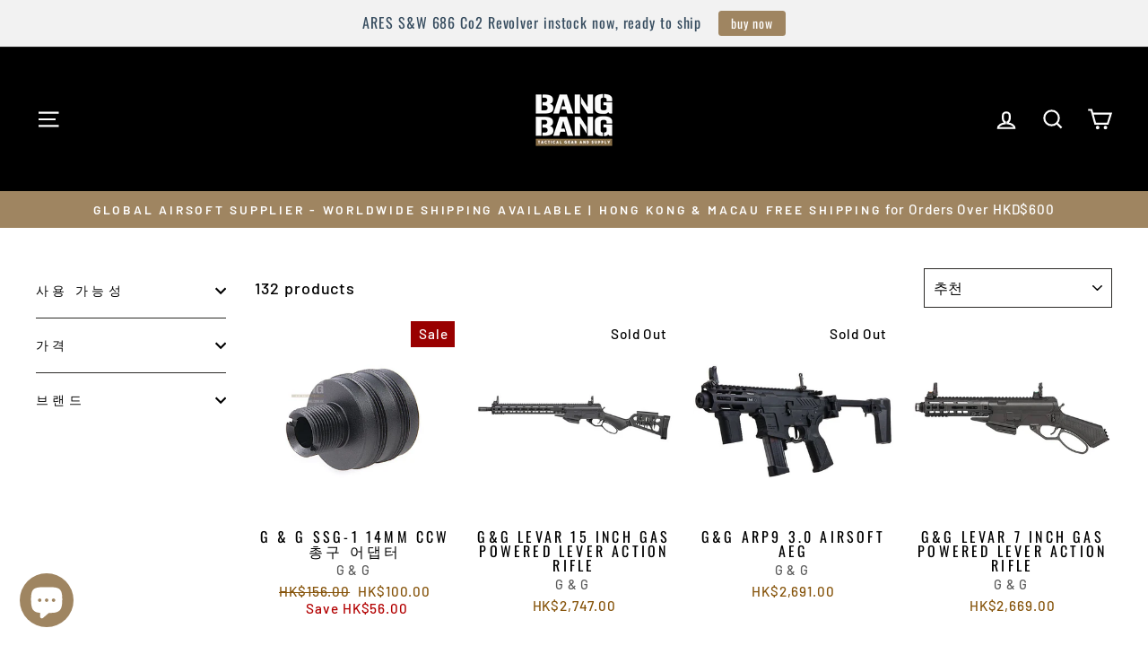

--- FILE ---
content_type: text/html; charset=utf-8
request_url: https://www.bangbang.com.hk/ko/collections/g-g
body_size: 57227
content:
<!doctype html>
<html class="no-js" lang="ko" dir="ltr">
<head>
	<!-- Added by AVADA SEO Suite -->
	

	<!-- /Added by AVADA SEO Suite -->
  <meta charset="utf-8">
  <meta http-equiv="X-UA-Compatible" content="IE=edge,chrome=1">
  <meta name="viewport" content="width=device-width,initial-scale=1">
  <meta name="theme-color" content="#9f8561">
  
  
<link rel="canonical" href="https://www.bangbang.com.hk/ko/collections/g-g" /><link rel="preconnect" href="https://cdn.shopify.com" crossorigin>
  <link rel="preconnect" href="https://fonts.shopifycdn.com" crossorigin>
  <link rel="dns-prefetch" href="https://productreviews.shopifycdn.com">
  <link rel="dns-prefetch" href="https://ajax.googleapis.com">
  <link rel="dns-prefetch" href="https://maps.googleapis.com">
  <link rel="dns-prefetch" href="https://maps.gstatic.com"><link rel="shortcut icon" href="//www.bangbang.com.hk/cdn/shop/files/BangBang_logo_lightbox_eb105ccd-4aaa-48f1-8e7c-e14fa6506e61_32x32.jpg?v=1727751746" type="image/png" /><title>G&amp;amp;G
&ndash; Bang Bang Airsoft
</title>
<meta property="og:site_name" content="Bang Bang Airsoft">
  <meta property="og:url" content="https://www.bangbang.com.hk/ko/collections/g-g">
  <meta property="og:title" content="G&amp;amp;G">
  <meta property="og:type" content="website">
  <meta property="og:description" content="홍콩 섬, 전 세계 배송, 사용자 정의 에어 소프트 총의 에어 소프트 총 상점. 저격 소총, AEG, 가스 타격 다시, 권총, 에어 소프트 업그레이드 부품. 전쟁 게임 / IPSC 홍콩 홍콩 , 아, 코2 , CO2 . VFC, 마루이, 시스템, RWA, 실버백, 아레스, 홀로선, 시력, 콰, KWC, KSC, KJ, EOTECH. 워게임 사이트: 임팩트 포스 CQB"><meta property="og:image" content="http://www.bangbang.com.hk/cdn/shop/files/BangBang_logo_updated_2023.jpg?v=1687493808">
    <meta property="og:image:secure_url" content="https://www.bangbang.com.hk/cdn/shop/files/BangBang_logo_updated_2023.jpg?v=1687493808">
    <meta property="og:image:width" content="1200">
    <meta property="og:image:height" content="628"><meta name="twitter:site" content="@">
  <meta name="twitter:card" content="summary_large_image">
  <meta name="twitter:title" content="G&amp;amp;G">
  <meta name="twitter:description" content="홍콩 섬, 전 세계 배송, 사용자 정의 에어 소프트 총의 에어 소프트 총 상점. 저격 소총, AEG, 가스 타격 다시, 권총, 에어 소프트 업그레이드 부품. 전쟁 게임 / IPSC 홍콩 홍콩 , 아, 코2 , CO2 . VFC, 마루이, 시스템, RWA, 실버백, 아레스, 홀로선, 시력, 콰, KWC, KSC, KJ, EOTECH. 워게임 사이트: 임팩트 포스 CQB">
<style data-shopify>@font-face {
  font-family: Oswald;
  font-weight: 400;
  font-style: normal;
  font-display: swap;
  src: url("//www.bangbang.com.hk/cdn/fonts/oswald/oswald_n4.7760ed7a63e536050f64bb0607ff70ce07a480bd.woff2") format("woff2"),
       url("//www.bangbang.com.hk/cdn/fonts/oswald/oswald_n4.ae5e497f60fc686568afe76e9ff1872693c533e9.woff") format("woff");
}

  @font-face {
  font-family: Barlow;
  font-weight: 500;
  font-style: normal;
  font-display: swap;
  src: url("//www.bangbang.com.hk/cdn/fonts/barlow/barlow_n5.a193a1990790eba0cc5cca569d23799830e90f07.woff2") format("woff2"),
       url("//www.bangbang.com.hk/cdn/fonts/barlow/barlow_n5.ae31c82169b1dc0715609b8cc6a610b917808358.woff") format("woff");
}


  @font-face {
  font-family: Barlow;
  font-weight: 600;
  font-style: normal;
  font-display: swap;
  src: url("//www.bangbang.com.hk/cdn/fonts/barlow/barlow_n6.329f582a81f63f125e63c20a5a80ae9477df68e1.woff2") format("woff2"),
       url("//www.bangbang.com.hk/cdn/fonts/barlow/barlow_n6.0163402e36247bcb8b02716880d0b39568412e9e.woff") format("woff");
}

  @font-face {
  font-family: Barlow;
  font-weight: 500;
  font-style: italic;
  font-display: swap;
  src: url("//www.bangbang.com.hk/cdn/fonts/barlow/barlow_i5.714d58286997b65cd479af615cfa9bb0a117a573.woff2") format("woff2"),
       url("//www.bangbang.com.hk/cdn/fonts/barlow/barlow_i5.0120f77e6447d3b5df4bbec8ad8c2d029d87fb21.woff") format("woff");
}

  @font-face {
  font-family: Barlow;
  font-weight: 600;
  font-style: italic;
  font-display: swap;
  src: url("//www.bangbang.com.hk/cdn/fonts/barlow/barlow_i6.5a22bd20fb27bad4d7674cc6e666fb9c77d813bb.woff2") format("woff2"),
       url("//www.bangbang.com.hk/cdn/fonts/barlow/barlow_i6.1c8787fcb59f3add01a87f21b38c7ef797e3b3a1.woff") format("woff");
}

</style><link href="//www.bangbang.com.hk/cdn/shop/t/79/assets/theme.css?v=106318962208246494181739937764" rel="stylesheet" type="text/css" media="all" />
<style data-shopify>:root {
    --typeHeaderPrimary: Oswald;
    --typeHeaderFallback: sans-serif;
    --typeHeaderSize: 35px;
    --typeHeaderWeight: 400;
    --typeHeaderLineHeight: 1.2;
    --typeHeaderSpacing: 0.0em;

    --typeBasePrimary:Barlow;
    --typeBaseFallback:sans-serif;
    --typeBaseSize: 18px;
    --typeBaseWeight: 500;
    --typeBaseSpacing: 0.05em;
    --typeBaseLineHeight: 1.4;
    --typeBaselineHeightMinus01: 1.3;

    --typeCollectionTitle: 23px;

    --iconWeight: 5px;
    --iconLinecaps: miter;

    
        --buttonRadius: 3px;
    

    --colorGridOverlayOpacity: 0.1;
    --colorAnnouncement: #9f8561;
    --colorAnnouncementText: #ffffff;

    --colorBody: #ffffff;
    --colorBodyAlpha05: rgba(255, 255, 255, 0.05);
    --colorBodyDim: #f2f2f2;
    --colorBodyLightDim: #fafafa;
    --colorBodyMediumDim: #f5f5f5;


    --colorBorder: #2b2a27;

    --colorBtnPrimary: #9f8561;
    --colorBtnPrimaryLight: #b29d81;
    --colorBtnPrimaryDim: #8f7857;
    --colorBtnPrimaryText: #ffffff;

    --colorCartDot: #b30000;

    --colorDrawers: #000000;
    --colorDrawersDim: #000000;
    --colorDrawerBorder: #2b2a27;
    --colorDrawerText: #ffffff;
    --colorDrawerTextDark: #d9d9d9;
    --colorDrawerButton: #9f8561;
    --colorDrawerButtonText: #ffffff;

    --colorFooter: #9f8561;
    --colorFooterText: #ffffff;
    --colorFooterTextAlpha01: #ffffff;

    --colorGridOverlay: #000000;
    --colorGridOverlayOpacity: 0.1;

    --colorHeaderTextAlpha01: rgba(255, 255, 255, 0.1);

    --colorHeroText: #ffffff;

    --colorSmallImageBg: #000000;
    --colorLargeImageBg: #111111;

    --colorImageOverlay: #000000;
    --colorImageOverlayOpacity: 0.15;
    --colorImageOverlayTextShadow: 0.3;

    --colorLink: #000000;

    --colorModalBg: rgba(103, 99, 93, 0.6);

    --colorNav: #000000;
    --colorNavText: #ffffff;

    --colorPrice: #86540b;

    --colorSaleTag: #990000;
    --colorSaleTagText: #ffffff;

    --colorTextBody: #000000;
    --colorTextBodyAlpha015: rgba(0, 0, 0, 0.15);
    --colorTextBodyAlpha005: rgba(0, 0, 0, 0.05);
    --colorTextBodyAlpha008: rgba(0, 0, 0, 0.08);
    --colorTextSavings: #b30000;

    --urlIcoSelect: url(//www.bangbang.com.hk/cdn/shop/t/79/assets/ico-select.svg);
    --urlIcoSelectFooter: url(//www.bangbang.com.hk/cdn/shop/t/79/assets/ico-select-footer.svg);
    --urlIcoSelectWhite: url(//www.bangbang.com.hk/cdn/shop/t/79/assets/ico-select-white.svg);

    --grid-gutter: 17px;
    --drawer-gutter: 20px;

    --sizeChartMargin: 25px 0;
    --sizeChartIconMargin: 5px;

    --newsletterReminderPadding: 40px;

    /*Shop Pay Installments*/
    --color-body-text: #000000;
    --color-body: #ffffff;
    --color-bg: #ffffff;
    }

    .placeholder-content {
    background-image: linear-gradient(100deg, #000000 40%, #000000 63%, #000000 79%);
    }</style><script>
    document.documentElement.className = document.documentElement.className.replace('no-js', 'js');

    window.theme = window.theme || {};
    theme.routes = {
      home: "/ko",
      cart: "/ko/cart.js",
      cartPage: "/ko/cart",
      cartAdd: "/ko/cart/add.js",
      cartChange: "/ko/cart/change.js",
      search: "/ko/search",
      predictiveSearch: "/ko/search/suggest"
    };
    theme.strings = {
      soldOut: "Sold Out",
      unavailable: "Unavailable",
      inStockLabel: "In stock, ready to ship",
      oneStockLabel: "Low stock - [count] item left",
      otherStockLabel: "Low stock - [count] items left",
      willNotShipUntil: "Ready to ship [date]",
      willBeInStockAfter: "Back in stock [date]",
      waitingForStock: "Backordered, shipping soon",
      savePrice: "Save [saved_amount]",
      cartEmpty: "Your cart is currently empty.",
      cartTermsConfirmation: "You must agree with the terms and conditions of sales to check out",
      searchCollections: "Collections",
      searchPages: "Pages",
      searchArticles: "Articles",
      productFrom: "from ",
      maxQuantity: "You can only have [quantity] of [title] in your cart."
    };
    theme.settings = {
      cartType: "drawer",
      isCustomerTemplate: false,
      moneyFormat: "\u003cspan class=money\u003eHK${{amount}}\u003c\/span\u003e",
      saveType: "dollar",
      productImageSize: "square",
      productImageCover: false,
      predictiveSearch: true,
      predictiveSearchType: null,
      predictiveSearchVendor: false,
      predictiveSearchPrice: false,
      quickView: false,
      themeName: 'Impulse',
      themeVersion: "7.6.1"
    };
  </script>

  <script>window.performance && window.performance.mark && window.performance.mark('shopify.content_for_header.start');</script><meta id="shopify-digital-wallet" name="shopify-digital-wallet" content="/8295022628/digital_wallets/dialog">
<meta name="shopify-checkout-api-token" content="5c547568a5bcf97374a053659a0652b8">
<meta id="in-context-paypal-metadata" data-shop-id="8295022628" data-venmo-supported="false" data-environment="production" data-locale="en_US" data-paypal-v4="true" data-currency="HKD">
<link rel="alternate" type="application/atom+xml" title="Feed" href="/ko/collections/g-g.atom" />
<link rel="next" href="/ko/collections/g-g?page=2">
<link rel="alternate" hreflang="x-default" href="https://www.bangbang.com.hk/collections/g-g">
<link rel="alternate" hreflang="en" href="https://www.bangbang.com.hk/collections/g-g">
<link rel="alternate" hreflang="zh-Hant" href="https://www.bangbang.com.hk/zh/collections/g-g">
<link rel="alternate" hreflang="ja" href="https://www.bangbang.com.hk/ja/collections/g-g">
<link rel="alternate" hreflang="ko" href="https://www.bangbang.com.hk/ko/collections/g-g">
<link rel="alternate" hreflang="zh-Hant-AE" href="https://www.bangbang.com.hk/zh/collections/g-g">
<link rel="alternate" hreflang="zh-Hant-AR" href="https://www.bangbang.com.hk/zh/collections/g-g">
<link rel="alternate" hreflang="zh-Hant-AT" href="https://www.bangbang.com.hk/zh/collections/g-g">
<link rel="alternate" hreflang="zh-Hant-AU" href="https://www.bangbang.com.hk/zh/collections/g-g">
<link rel="alternate" hreflang="zh-Hant-BE" href="https://www.bangbang.com.hk/zh/collections/g-g">
<link rel="alternate" hreflang="zh-Hant-BG" href="https://www.bangbang.com.hk/zh/collections/g-g">
<link rel="alternate" hreflang="zh-Hant-BY" href="https://www.bangbang.com.hk/zh/collections/g-g">
<link rel="alternate" hreflang="zh-Hant-CA" href="https://www.bangbang.com.hk/zh/collections/g-g">
<link rel="alternate" hreflang="zh-Hant-CH" href="https://www.bangbang.com.hk/zh/collections/g-g">
<link rel="alternate" hreflang="zh-Hant-CL" href="https://www.bangbang.com.hk/zh/collections/g-g">
<link rel="alternate" hreflang="zh-Hant-CY" href="https://www.bangbang.com.hk/zh/collections/g-g">
<link rel="alternate" hreflang="zh-Hant-CZ" href="https://www.bangbang.com.hk/zh/collections/g-g">
<link rel="alternate" hreflang="zh-Hant-DE" href="https://www.bangbang.com.hk/zh/collections/g-g">
<link rel="alternate" hreflang="zh-Hant-DK" href="https://www.bangbang.com.hk/zh/collections/g-g">
<link rel="alternate" hreflang="zh-Hant-EE" href="https://www.bangbang.com.hk/zh/collections/g-g">
<link rel="alternate" hreflang="zh-Hant-ES" href="https://www.bangbang.com.hk/zh/collections/g-g">
<link rel="alternate" hreflang="zh-Hant-FI" href="https://www.bangbang.com.hk/zh/collections/g-g">
<link rel="alternate" hreflang="zh-Hant-FR" href="https://www.bangbang.com.hk/zh/collections/g-g">
<link rel="alternate" hreflang="zh-Hant-GB" href="https://www.bangbang.com.hk/zh/collections/g-g">
<link rel="alternate" hreflang="zh-Hant-GR" href="https://www.bangbang.com.hk/zh/collections/g-g">
<link rel="alternate" hreflang="zh-Hant-HK" href="https://www.bangbang.com.hk/zh/collections/g-g">
<link rel="alternate" hreflang="zh-Hant-HR" href="https://www.bangbang.com.hk/zh/collections/g-g">
<link rel="alternate" hreflang="zh-Hant-HU" href="https://www.bangbang.com.hk/zh/collections/g-g">
<link rel="alternate" hreflang="zh-Hant-ID" href="https://www.bangbang.com.hk/zh/collections/g-g">
<link rel="alternate" hreflang="zh-Hant-IE" href="https://www.bangbang.com.hk/zh/collections/g-g">
<link rel="alternate" hreflang="zh-Hant-IL" href="https://www.bangbang.com.hk/zh/collections/g-g">
<link rel="alternate" hreflang="zh-Hant-IS" href="https://www.bangbang.com.hk/zh/collections/g-g">
<link rel="alternate" hreflang="zh-Hant-IT" href="https://www.bangbang.com.hk/zh/collections/g-g">
<link rel="alternate" hreflang="zh-Hant-JP" href="https://www.bangbang.com.hk/zh/collections/g-g">
<link rel="alternate" hreflang="zh-Hant-KR" href="https://www.bangbang.com.hk/zh/collections/g-g">
<link rel="alternate" hreflang="zh-Hant-LT" href="https://www.bangbang.com.hk/zh/collections/g-g">
<link rel="alternate" hreflang="zh-Hant-LV" href="https://www.bangbang.com.hk/zh/collections/g-g">
<link rel="alternate" hreflang="zh-Hant-MN" href="https://www.bangbang.com.hk/zh/collections/g-g">
<link rel="alternate" hreflang="zh-Hant-MO" href="https://www.bangbang.com.hk/zh/collections/g-g">
<link rel="alternate" hreflang="zh-Hant-MY" href="https://www.bangbang.com.hk/zh/collections/g-g">
<link rel="alternate" hreflang="zh-Hant-NL" href="https://www.bangbang.com.hk/zh/collections/g-g">
<link rel="alternate" hreflang="zh-Hant-NO" href="https://www.bangbang.com.hk/zh/collections/g-g">
<link rel="alternate" hreflang="zh-Hant-NZ" href="https://www.bangbang.com.hk/zh/collections/g-g">
<link rel="alternate" hreflang="zh-Hant-PH" href="https://www.bangbang.com.hk/zh/collections/g-g">
<link rel="alternate" hreflang="zh-Hant-PL" href="https://www.bangbang.com.hk/zh/collections/g-g">
<link rel="alternate" hreflang="zh-Hant-PT" href="https://www.bangbang.com.hk/zh/collections/g-g">
<link rel="alternate" hreflang="zh-Hant-QA" href="https://www.bangbang.com.hk/zh/collections/g-g">
<link rel="alternate" hreflang="zh-Hant-RE" href="https://www.bangbang.com.hk/zh/collections/g-g">
<link rel="alternate" hreflang="zh-Hant-RO" href="https://www.bangbang.com.hk/zh/collections/g-g">
<link rel="alternate" hreflang="zh-Hant-RS" href="https://www.bangbang.com.hk/zh/collections/g-g">
<link rel="alternate" hreflang="zh-Hant-RU" href="https://www.bangbang.com.hk/zh/collections/g-g">
<link rel="alternate" hreflang="zh-Hant-SE" href="https://www.bangbang.com.hk/zh/collections/g-g">
<link rel="alternate" hreflang="zh-Hant-SG" href="https://www.bangbang.com.hk/zh/collections/g-g">
<link rel="alternate" hreflang="zh-Hant-TH" href="https://www.bangbang.com.hk/zh/collections/g-g">
<link rel="alternate" hreflang="zh-Hant-TW" href="https://www.bangbang.com.hk/zh/collections/g-g">
<link rel="alternate" hreflang="zh-Hant-US" href="https://www.bangbang.com.hk/zh/collections/g-g">
<link rel="alternate" hreflang="zh-Hant-VN" href="https://www.bangbang.com.hk/zh/collections/g-g">
<link rel="alternate" hreflang="zh-Hant-ZA" href="https://www.bangbang.com.hk/zh/collections/g-g">
<link rel="alternate" type="application/json+oembed" href="https://www.bangbang.com.hk/ko/collections/g-g.oembed">
<script async="async" src="/checkouts/internal/preloads.js?locale=ko-HK"></script>
<script id="shopify-features" type="application/json">{"accessToken":"5c547568a5bcf97374a053659a0652b8","betas":["rich-media-storefront-analytics"],"domain":"www.bangbang.com.hk","predictiveSearch":true,"shopId":8295022628,"locale":"ko"}</script>
<script>var Shopify = Shopify || {};
Shopify.shop = "bangbanghk.myshopify.com";
Shopify.locale = "ko";
Shopify.currency = {"active":"HKD","rate":"1.0"};
Shopify.country = "HK";
Shopify.theme = {"name":"6\/2\/2025 Impulse","id":148715438333,"schema_name":"Impulse","schema_version":"7.6.1","theme_store_id":857,"role":"main"};
Shopify.theme.handle = "null";
Shopify.theme.style = {"id":null,"handle":null};
Shopify.cdnHost = "www.bangbang.com.hk/cdn";
Shopify.routes = Shopify.routes || {};
Shopify.routes.root = "/ko/";</script>
<script type="module">!function(o){(o.Shopify=o.Shopify||{}).modules=!0}(window);</script>
<script>!function(o){function n(){var o=[];function n(){o.push(Array.prototype.slice.apply(arguments))}return n.q=o,n}var t=o.Shopify=o.Shopify||{};t.loadFeatures=n(),t.autoloadFeatures=n()}(window);</script>
<script id="shop-js-analytics" type="application/json">{"pageType":"collection"}</script>
<script defer="defer" async type="module" src="//www.bangbang.com.hk/cdn/shopifycloud/shop-js/modules/v2/client.init-shop-cart-sync_Bzl81CPe.ko.esm.js"></script>
<script defer="defer" async type="module" src="//www.bangbang.com.hk/cdn/shopifycloud/shop-js/modules/v2/chunk.common_Dk2rgNHN.esm.js"></script>
<script type="module">
  await import("//www.bangbang.com.hk/cdn/shopifycloud/shop-js/modules/v2/client.init-shop-cart-sync_Bzl81CPe.ko.esm.js");
await import("//www.bangbang.com.hk/cdn/shopifycloud/shop-js/modules/v2/chunk.common_Dk2rgNHN.esm.js");

  window.Shopify.SignInWithShop?.initShopCartSync?.({"fedCMEnabled":true,"windoidEnabled":true});

</script>
<script>(function() {
  var isLoaded = false;
  function asyncLoad() {
    if (isLoaded) return;
    isLoaded = true;
    var urls = ["https:\/\/loox.io\/widget\/E1WvMGBfF3\/loox.1655263990730.js?shop=bangbanghk.myshopify.com","https:\/\/cdn.nfcube.com\/instafeed-d2d32f31b04584b1e6fed1b00fe84ee3.js?shop=bangbanghk.myshopify.com","https:\/\/cdn.hextom.com\/js\/quickannouncementbar.js?shop=bangbanghk.myshopify.com","\/\/cdn.shopify.com\/proxy\/08f0ccc2eacb5162235f19e6094fc5071db80a90d8381cc86db947a8ebbeea8d\/cdn.bogos.io\/script_tag\/secomapp.scripttag.js?shop=bangbanghk.myshopify.com\u0026sp-cache-control=cHVibGljLCBtYXgtYWdlPTkwMA"];
    for (var i = 0; i < urls.length; i++) {
      var s = document.createElement('script');
      s.type = 'text/javascript';
      s.async = true;
      s.src = urls[i];
      var x = document.getElementsByTagName('script')[0];
      x.parentNode.insertBefore(s, x);
    }
  };
  if(window.attachEvent) {
    window.attachEvent('onload', asyncLoad);
  } else {
    window.addEventListener('load', asyncLoad, false);
  }
})();</script>
<script id="__st">var __st={"a":8295022628,"offset":28800,"reqid":"1b6204b5-769e-4d0e-b8ff-3e13734bb301-1769013213","pageurl":"www.bangbang.com.hk\/ko\/collections\/g-g","u":"78b1b6b46fa8","p":"collection","rtyp":"collection","rid":52334166052};</script>
<script>window.ShopifyPaypalV4VisibilityTracking = true;</script>
<script id="captcha-bootstrap">!function(){'use strict';const t='contact',e='account',n='new_comment',o=[[t,t],['blogs',n],['comments',n],[t,'customer']],c=[[e,'customer_login'],[e,'guest_login'],[e,'recover_customer_password'],[e,'create_customer']],r=t=>t.map((([t,e])=>`form[action*='/${t}']:not([data-nocaptcha='true']) input[name='form_type'][value='${e}']`)).join(','),a=t=>()=>t?[...document.querySelectorAll(t)].map((t=>t.form)):[];function s(){const t=[...o],e=r(t);return a(e)}const i='password',u='form_key',d=['recaptcha-v3-token','g-recaptcha-response','h-captcha-response',i],f=()=>{try{return window.sessionStorage}catch{return}},m='__shopify_v',_=t=>t.elements[u];function p(t,e,n=!1){try{const o=window.sessionStorage,c=JSON.parse(o.getItem(e)),{data:r}=function(t){const{data:e,action:n}=t;return t[m]||n?{data:e,action:n}:{data:t,action:n}}(c);for(const[e,n]of Object.entries(r))t.elements[e]&&(t.elements[e].value=n);n&&o.removeItem(e)}catch(o){console.error('form repopulation failed',{error:o})}}const l='form_type',E='cptcha';function T(t){t.dataset[E]=!0}const w=window,h=w.document,L='Shopify',v='ce_forms',y='captcha';let A=!1;((t,e)=>{const n=(g='f06e6c50-85a8-45c8-87d0-21a2b65856fe',I='https://cdn.shopify.com/shopifycloud/storefront-forms-hcaptcha/ce_storefront_forms_captcha_hcaptcha.v1.5.2.iife.js',D={infoText:'hCaptcha에 의해 보호됨',privacyText:'개인정보 보호',termsText:'약관'},(t,e,n)=>{const o=w[L][v],c=o.bindForm;if(c)return c(t,g,e,D).then(n);var r;o.q.push([[t,g,e,D],n]),r=I,A||(h.body.append(Object.assign(h.createElement('script'),{id:'captcha-provider',async:!0,src:r})),A=!0)});var g,I,D;w[L]=w[L]||{},w[L][v]=w[L][v]||{},w[L][v].q=[],w[L][y]=w[L][y]||{},w[L][y].protect=function(t,e){n(t,void 0,e),T(t)},Object.freeze(w[L][y]),function(t,e,n,w,h,L){const[v,y,A,g]=function(t,e,n){const i=e?o:[],u=t?c:[],d=[...i,...u],f=r(d),m=r(i),_=r(d.filter((([t,e])=>n.includes(e))));return[a(f),a(m),a(_),s()]}(w,h,L),I=t=>{const e=t.target;return e instanceof HTMLFormElement?e:e&&e.form},D=t=>v().includes(t);t.addEventListener('submit',(t=>{const e=I(t);if(!e)return;const n=D(e)&&!e.dataset.hcaptchaBound&&!e.dataset.recaptchaBound,o=_(e),c=g().includes(e)&&(!o||!o.value);(n||c)&&t.preventDefault(),c&&!n&&(function(t){try{if(!f())return;!function(t){const e=f();if(!e)return;const n=_(t);if(!n)return;const o=n.value;o&&e.removeItem(o)}(t);const e=Array.from(Array(32),(()=>Math.random().toString(36)[2])).join('');!function(t,e){_(t)||t.append(Object.assign(document.createElement('input'),{type:'hidden',name:u})),t.elements[u].value=e}(t,e),function(t,e){const n=f();if(!n)return;const o=[...t.querySelectorAll(`input[type='${i}']`)].map((({name:t})=>t)),c=[...d,...o],r={};for(const[a,s]of new FormData(t).entries())c.includes(a)||(r[a]=s);n.setItem(e,JSON.stringify({[m]:1,action:t.action,data:r}))}(t,e)}catch(e){console.error('failed to persist form',e)}}(e),e.submit())}));const S=(t,e)=>{t&&!t.dataset[E]&&(n(t,e.some((e=>e===t))),T(t))};for(const o of['focusin','change'])t.addEventListener(o,(t=>{const e=I(t);D(e)&&S(e,y())}));const B=e.get('form_key'),M=e.get(l),P=B&&M;t.addEventListener('DOMContentLoaded',(()=>{const t=y();if(P)for(const e of t)e.elements[l].value===M&&p(e,B);[...new Set([...A(),...v().filter((t=>'true'===t.dataset.shopifyCaptcha))])].forEach((e=>S(e,t)))}))}(h,new URLSearchParams(w.location.search),n,t,e,['guest_login'])})(!0,!0)}();</script>
<script integrity="sha256-4kQ18oKyAcykRKYeNunJcIwy7WH5gtpwJnB7kiuLZ1E=" data-source-attribution="shopify.loadfeatures" defer="defer" src="//www.bangbang.com.hk/cdn/shopifycloud/storefront/assets/storefront/load_feature-a0a9edcb.js" crossorigin="anonymous"></script>
<script data-source-attribution="shopify.dynamic_checkout.dynamic.init">var Shopify=Shopify||{};Shopify.PaymentButton=Shopify.PaymentButton||{isStorefrontPortableWallets:!0,init:function(){window.Shopify.PaymentButton.init=function(){};var t=document.createElement("script");t.src="https://www.bangbang.com.hk/cdn/shopifycloud/portable-wallets/latest/portable-wallets.ko.js",t.type="module",document.head.appendChild(t)}};
</script>
<script data-source-attribution="shopify.dynamic_checkout.buyer_consent">
  function portableWalletsHideBuyerConsent(e){var t=document.getElementById("shopify-buyer-consent"),n=document.getElementById("shopify-subscription-policy-button");t&&n&&(t.classList.add("hidden"),t.setAttribute("aria-hidden","true"),n.removeEventListener("click",e))}function portableWalletsShowBuyerConsent(e){var t=document.getElementById("shopify-buyer-consent"),n=document.getElementById("shopify-subscription-policy-button");t&&n&&(t.classList.remove("hidden"),t.removeAttribute("aria-hidden"),n.addEventListener("click",e))}window.Shopify?.PaymentButton&&(window.Shopify.PaymentButton.hideBuyerConsent=portableWalletsHideBuyerConsent,window.Shopify.PaymentButton.showBuyerConsent=portableWalletsShowBuyerConsent);
</script>
<script data-source-attribution="shopify.dynamic_checkout.cart.bootstrap">document.addEventListener("DOMContentLoaded",(function(){function t(){return document.querySelector("shopify-accelerated-checkout-cart, shopify-accelerated-checkout")}if(t())Shopify.PaymentButton.init();else{new MutationObserver((function(e,n){t()&&(Shopify.PaymentButton.init(),n.disconnect())})).observe(document.body,{childList:!0,subtree:!0})}}));
</script>
<link id="shopify-accelerated-checkout-styles" rel="stylesheet" media="screen" href="https://www.bangbang.com.hk/cdn/shopifycloud/portable-wallets/latest/accelerated-checkout-backwards-compat.css" crossorigin="anonymous">
<style id="shopify-accelerated-checkout-cart">
        #shopify-buyer-consent {
  margin-top: 1em;
  display: inline-block;
  width: 100%;
}

#shopify-buyer-consent.hidden {
  display: none;
}

#shopify-subscription-policy-button {
  background: none;
  border: none;
  padding: 0;
  text-decoration: underline;
  font-size: inherit;
  cursor: pointer;
}

#shopify-subscription-policy-button::before {
  box-shadow: none;
}

      </style>

<script>window.performance && window.performance.mark && window.performance.mark('shopify.content_for_header.end');</script>

  <script src="//www.bangbang.com.hk/cdn/shop/t/79/assets/vendor-scripts-v11.js" defer="defer"></script><script src="//www.bangbang.com.hk/cdn/shop/t/79/assets/theme.js?v=104180769944361832221738823900" defer="defer"></script>
<script src="https://cdn.shopify.com/extensions/019bdd7a-c110-7969-8f1c-937dfc03ea8a/smile-io-272/assets/smile-landing-page-redeeming-rule-highlight.js" type="text/javascript" defer="defer"></script>
<script src="https://cdn.shopify.com/extensions/019bdd7a-c110-7969-8f1c-937dfc03ea8a/smile-io-272/assets/smile-landing-page-earning-rule-highlight.js" type="text/javascript" defer="defer"></script>
<script src="https://cdn.shopify.com/extensions/019bb13b-e701-7f34-b935-c9e8620fd922/tms-prod-148/assets/tms-translator.min.js" type="text/javascript" defer="defer"></script>
<script src="https://cdn.shopify.com/extensions/019bc2d0-0f91-74d4-a43b-076b6407206d/quick-announcement-bar-prod-97/assets/quickannouncementbar.js" type="text/javascript" defer="defer"></script>
<script src="https://cdn.shopify.com/extensions/019b440c-f490-7d6e-a16d-2a26887d90a0/pdf-invoice-customizer-1-115/assets/create_draft_order.js" type="text/javascript" defer="defer"></script>
<link href="https://cdn.shopify.com/extensions/019b440c-f490-7d6e-a16d-2a26887d90a0/pdf-invoice-customizer-1-115/assets/create_draft_order.css" rel="stylesheet" type="text/css" media="all">
<script src="https://cdn.shopify.com/extensions/019bdd7a-c110-7969-8f1c-937dfc03ea8a/smile-io-272/assets/smile-landing-page-how-it-works.js" type="text/javascript" defer="defer"></script>
<script src="https://cdn.shopify.com/extensions/019bdd7a-c110-7969-8f1c-937dfc03ea8a/smile-io-272/assets/smile-landing-page-header.js" type="text/javascript" defer="defer"></script>
<script src="https://cdn.shopify.com/extensions/019bdd7a-c110-7969-8f1c-937dfc03ea8a/smile-io-272/assets/smile-loader.js" type="text/javascript" defer="defer"></script>
<script src="https://cdn.shopify.com/extensions/e8878072-2f6b-4e89-8082-94b04320908d/inbox-1254/assets/inbox-chat-loader.js" type="text/javascript" defer="defer"></script>
<script src="https://cdn.shopify.com/extensions/019b440c-f490-7d6e-a16d-2a26887d90a0/pdf-invoice-customizer-1-115/assets/invoice_download_embed.js" type="text/javascript" defer="defer"></script>
<link href="https://cdn.shopify.com/extensions/019b440c-f490-7d6e-a16d-2a26887d90a0/pdf-invoice-customizer-1-115/assets/style.css" rel="stylesheet" type="text/css" media="all">
<link href="https://monorail-edge.shopifysvc.com" rel="dns-prefetch">
<script>(function(){if ("sendBeacon" in navigator && "performance" in window) {try {var session_token_from_headers = performance.getEntriesByType('navigation')[0].serverTiming.find(x => x.name == '_s').description;} catch {var session_token_from_headers = undefined;}var session_cookie_matches = document.cookie.match(/_shopify_s=([^;]*)/);var session_token_from_cookie = session_cookie_matches && session_cookie_matches.length === 2 ? session_cookie_matches[1] : "";var session_token = session_token_from_headers || session_token_from_cookie || "";function handle_abandonment_event(e) {var entries = performance.getEntries().filter(function(entry) {return /monorail-edge.shopifysvc.com/.test(entry.name);});if (!window.abandonment_tracked && entries.length === 0) {window.abandonment_tracked = true;var currentMs = Date.now();var navigation_start = performance.timing.navigationStart;var payload = {shop_id: 8295022628,url: window.location.href,navigation_start,duration: currentMs - navigation_start,session_token,page_type: "collection"};window.navigator.sendBeacon("https://monorail-edge.shopifysvc.com/v1/produce", JSON.stringify({schema_id: "online_store_buyer_site_abandonment/1.1",payload: payload,metadata: {event_created_at_ms: currentMs,event_sent_at_ms: currentMs}}));}}window.addEventListener('pagehide', handle_abandonment_event);}}());</script>
<script id="web-pixels-manager-setup">(function e(e,d,r,n,o){if(void 0===o&&(o={}),!Boolean(null===(a=null===(i=window.Shopify)||void 0===i?void 0:i.analytics)||void 0===a?void 0:a.replayQueue)){var i,a;window.Shopify=window.Shopify||{};var t=window.Shopify;t.analytics=t.analytics||{};var s=t.analytics;s.replayQueue=[],s.publish=function(e,d,r){return s.replayQueue.push([e,d,r]),!0};try{self.performance.mark("wpm:start")}catch(e){}var l=function(){var e={modern:/Edge?\/(1{2}[4-9]|1[2-9]\d|[2-9]\d{2}|\d{4,})\.\d+(\.\d+|)|Firefox\/(1{2}[4-9]|1[2-9]\d|[2-9]\d{2}|\d{4,})\.\d+(\.\d+|)|Chrom(ium|e)\/(9{2}|\d{3,})\.\d+(\.\d+|)|(Maci|X1{2}).+ Version\/(15\.\d+|(1[6-9]|[2-9]\d|\d{3,})\.\d+)([,.]\d+|)( \(\w+\)|)( Mobile\/\w+|) Safari\/|Chrome.+OPR\/(9{2}|\d{3,})\.\d+\.\d+|(CPU[ +]OS|iPhone[ +]OS|CPU[ +]iPhone|CPU IPhone OS|CPU iPad OS)[ +]+(15[._]\d+|(1[6-9]|[2-9]\d|\d{3,})[._]\d+)([._]\d+|)|Android:?[ /-](13[3-9]|1[4-9]\d|[2-9]\d{2}|\d{4,})(\.\d+|)(\.\d+|)|Android.+Firefox\/(13[5-9]|1[4-9]\d|[2-9]\d{2}|\d{4,})\.\d+(\.\d+|)|Android.+Chrom(ium|e)\/(13[3-9]|1[4-9]\d|[2-9]\d{2}|\d{4,})\.\d+(\.\d+|)|SamsungBrowser\/([2-9]\d|\d{3,})\.\d+/,legacy:/Edge?\/(1[6-9]|[2-9]\d|\d{3,})\.\d+(\.\d+|)|Firefox\/(5[4-9]|[6-9]\d|\d{3,})\.\d+(\.\d+|)|Chrom(ium|e)\/(5[1-9]|[6-9]\d|\d{3,})\.\d+(\.\d+|)([\d.]+$|.*Safari\/(?![\d.]+ Edge\/[\d.]+$))|(Maci|X1{2}).+ Version\/(10\.\d+|(1[1-9]|[2-9]\d|\d{3,})\.\d+)([,.]\d+|)( \(\w+\)|)( Mobile\/\w+|) Safari\/|Chrome.+OPR\/(3[89]|[4-9]\d|\d{3,})\.\d+\.\d+|(CPU[ +]OS|iPhone[ +]OS|CPU[ +]iPhone|CPU IPhone OS|CPU iPad OS)[ +]+(10[._]\d+|(1[1-9]|[2-9]\d|\d{3,})[._]\d+)([._]\d+|)|Android:?[ /-](13[3-9]|1[4-9]\d|[2-9]\d{2}|\d{4,})(\.\d+|)(\.\d+|)|Mobile Safari.+OPR\/([89]\d|\d{3,})\.\d+\.\d+|Android.+Firefox\/(13[5-9]|1[4-9]\d|[2-9]\d{2}|\d{4,})\.\d+(\.\d+|)|Android.+Chrom(ium|e)\/(13[3-9]|1[4-9]\d|[2-9]\d{2}|\d{4,})\.\d+(\.\d+|)|Android.+(UC? ?Browser|UCWEB|U3)[ /]?(15\.([5-9]|\d{2,})|(1[6-9]|[2-9]\d|\d{3,})\.\d+)\.\d+|SamsungBrowser\/(5\.\d+|([6-9]|\d{2,})\.\d+)|Android.+MQ{2}Browser\/(14(\.(9|\d{2,})|)|(1[5-9]|[2-9]\d|\d{3,})(\.\d+|))(\.\d+|)|K[Aa][Ii]OS\/(3\.\d+|([4-9]|\d{2,})\.\d+)(\.\d+|)/},d=e.modern,r=e.legacy,n=navigator.userAgent;return n.match(d)?"modern":n.match(r)?"legacy":"unknown"}(),u="modern"===l?"modern":"legacy",c=(null!=n?n:{modern:"",legacy:""})[u],f=function(e){return[e.baseUrl,"/wpm","/b",e.hashVersion,"modern"===e.buildTarget?"m":"l",".js"].join("")}({baseUrl:d,hashVersion:r,buildTarget:u}),m=function(e){var d=e.version,r=e.bundleTarget,n=e.surface,o=e.pageUrl,i=e.monorailEndpoint;return{emit:function(e){var a=e.status,t=e.errorMsg,s=(new Date).getTime(),l=JSON.stringify({metadata:{event_sent_at_ms:s},events:[{schema_id:"web_pixels_manager_load/3.1",payload:{version:d,bundle_target:r,page_url:o,status:a,surface:n,error_msg:t},metadata:{event_created_at_ms:s}}]});if(!i)return console&&console.warn&&console.warn("[Web Pixels Manager] No Monorail endpoint provided, skipping logging."),!1;try{return self.navigator.sendBeacon.bind(self.navigator)(i,l)}catch(e){}var u=new XMLHttpRequest;try{return u.open("POST",i,!0),u.setRequestHeader("Content-Type","text/plain"),u.send(l),!0}catch(e){return console&&console.warn&&console.warn("[Web Pixels Manager] Got an unhandled error while logging to Monorail."),!1}}}}({version:r,bundleTarget:l,surface:e.surface,pageUrl:self.location.href,monorailEndpoint:e.monorailEndpoint});try{o.browserTarget=l,function(e){var d=e.src,r=e.async,n=void 0===r||r,o=e.onload,i=e.onerror,a=e.sri,t=e.scriptDataAttributes,s=void 0===t?{}:t,l=document.createElement("script"),u=document.querySelector("head"),c=document.querySelector("body");if(l.async=n,l.src=d,a&&(l.integrity=a,l.crossOrigin="anonymous"),s)for(var f in s)if(Object.prototype.hasOwnProperty.call(s,f))try{l.dataset[f]=s[f]}catch(e){}if(o&&l.addEventListener("load",o),i&&l.addEventListener("error",i),u)u.appendChild(l);else{if(!c)throw new Error("Did not find a head or body element to append the script");c.appendChild(l)}}({src:f,async:!0,onload:function(){if(!function(){var e,d;return Boolean(null===(d=null===(e=window.Shopify)||void 0===e?void 0:e.analytics)||void 0===d?void 0:d.initialized)}()){var d=window.webPixelsManager.init(e)||void 0;if(d){var r=window.Shopify.analytics;r.replayQueue.forEach((function(e){var r=e[0],n=e[1],o=e[2];d.publishCustomEvent(r,n,o)})),r.replayQueue=[],r.publish=d.publishCustomEvent,r.visitor=d.visitor,r.initialized=!0}}},onerror:function(){return m.emit({status:"failed",errorMsg:"".concat(f," has failed to load")})},sri:function(e){var d=/^sha384-[A-Za-z0-9+/=]+$/;return"string"==typeof e&&d.test(e)}(c)?c:"",scriptDataAttributes:o}),m.emit({status:"loading"})}catch(e){m.emit({status:"failed",errorMsg:(null==e?void 0:e.message)||"Unknown error"})}}})({shopId: 8295022628,storefrontBaseUrl: "https://www.bangbang.com.hk",extensionsBaseUrl: "https://extensions.shopifycdn.com/cdn/shopifycloud/web-pixels-manager",monorailEndpoint: "https://monorail-edge.shopifysvc.com/unstable/produce_batch",surface: "storefront-renderer",enabledBetaFlags: ["2dca8a86"],webPixelsConfigList: [{"id":"1558610173","configuration":"{\"shop\":\"bangbanghk.myshopify.com\",\"collect_url\":\"https:\\\/\\\/collect.bogos.io\\\/collect\"}","eventPayloadVersion":"v1","runtimeContext":"STRICT","scriptVersion":"27aaba9b0270b21ff3511bb6f0b97902","type":"APP","apiClientId":177733,"privacyPurposes":["ANALYTICS","MARKETING","SALE_OF_DATA"],"dataSharingAdjustments":{"protectedCustomerApprovalScopes":["read_customer_address","read_customer_email","read_customer_name","read_customer_personal_data","read_customer_phone"]}},{"id":"59375869","eventPayloadVersion":"v1","runtimeContext":"LAX","scriptVersion":"1","type":"CUSTOM","privacyPurposes":["MARKETING"],"name":"Meta pixel (migrated)"},{"id":"67371261","eventPayloadVersion":"v1","runtimeContext":"LAX","scriptVersion":"1","type":"CUSTOM","privacyPurposes":["ANALYTICS"],"name":"Google Analytics tag (migrated)"},{"id":"shopify-app-pixel","configuration":"{}","eventPayloadVersion":"v1","runtimeContext":"STRICT","scriptVersion":"0450","apiClientId":"shopify-pixel","type":"APP","privacyPurposes":["ANALYTICS","MARKETING"]},{"id":"shopify-custom-pixel","eventPayloadVersion":"v1","runtimeContext":"LAX","scriptVersion":"0450","apiClientId":"shopify-pixel","type":"CUSTOM","privacyPurposes":["ANALYTICS","MARKETING"]}],isMerchantRequest: false,initData: {"shop":{"name":"Bang Bang Airsoft","paymentSettings":{"currencyCode":"HKD"},"myshopifyDomain":"bangbanghk.myshopify.com","countryCode":"HK","storefrontUrl":"https:\/\/www.bangbang.com.hk\/ko"},"customer":null,"cart":null,"checkout":null,"productVariants":[],"purchasingCompany":null},},"https://www.bangbang.com.hk/cdn","fcfee988w5aeb613cpc8e4bc33m6693e112",{"modern":"","legacy":""},{"shopId":"8295022628","storefrontBaseUrl":"https:\/\/www.bangbang.com.hk","extensionBaseUrl":"https:\/\/extensions.shopifycdn.com\/cdn\/shopifycloud\/web-pixels-manager","surface":"storefront-renderer","enabledBetaFlags":"[\"2dca8a86\"]","isMerchantRequest":"false","hashVersion":"fcfee988w5aeb613cpc8e4bc33m6693e112","publish":"custom","events":"[[\"page_viewed\",{}],[\"collection_viewed\",{\"collection\":{\"id\":\"52334166052\",\"title\":\"G\u0026amp;G\",\"productVariants\":[{\"price\":{\"amount\":100.0,\"currencyCode\":\"HKD\"},\"product\":{\"title\":\"G \u0026 G SSG-1 14mm CCW 총구 어댑터\",\"vendor\":\"G\u0026G\",\"id\":\"6261174468789\",\"untranslatedTitle\":\"G \u0026 G SSG-1 14mm CCW 총구 어댑터\",\"url\":\"\/ko\/products\/gg-ssg-1-14mm-ccw-muzzle-adaptor\",\"type\":\"Outer Barrel Adapter\"},\"id\":\"38237240197301\",\"image\":{\"src\":\"\/\/www.bangbang.com.hk\/cdn\/shop\/products\/gg-ssg-1-14mm-ccw-muzzle-adaptor-765.jpg?v=1674862712\"},\"sku\":\"G-01-061\",\"title\":\"Default Title\",\"untranslatedTitle\":\"Default Title\"},{\"price\":{\"amount\":2747.0,\"currencyCode\":\"HKD\"},\"product\":{\"title\":\"G\u0026G LEVAR 15 INCH GAS POWERED LEVER ACTION RIFLE\",\"vendor\":\"G\u0026G\",\"id\":\"8549844189437\",\"untranslatedTitle\":\"G\u0026G LEVAR 15 INCH GAS POWERED LEVER ACTION RIFLE\",\"url\":\"\/ko\/products\/g-g-levar-15-inch-gas-powered-lever-action-rifle\",\"type\":\"Gas Airsoft Rifles\"},\"id\":\"45206299148541\",\"image\":{\"src\":\"\/\/www.bangbang.com.hk\/cdn\/shop\/files\/GAS-LVR-015-BNB-ECM-2L_d4359c4b-a6e0-468b-af16-23e8a7a1eb6e.jpg?v=1737633265\"},\"sku\":\"GAS-LVR-015-BNB-ECM\",\"title\":\"Default Title\",\"untranslatedTitle\":\"Default Title\"},{\"price\":{\"amount\":2691.0,\"currencyCode\":\"HKD\"},\"product\":{\"title\":\"G\u0026G ARP9 3.0 Airsoft AEG\",\"vendor\":\"G\u0026G\",\"id\":\"8030657183997\",\"untranslatedTitle\":\"G\u0026G ARP9 3.0 Airsoft AEG\",\"url\":\"\/ko\/products\/electric-guns-aeg-aep-g-g-g-g-arp9-3-0-airsoft-aeg\",\"type\":\"Electric Airsoft Rifles\"},\"id\":\"43786164732157\",\"image\":{\"src\":\"\/\/www.bangbang.com.hk\/cdn\/shop\/products\/EGC-ARP-9V3-BNB-NCM-1L.jpg?v=1677818619\"},\"sku\":\"EGC-ARP-9V3-BNB-NCM\",\"title\":\"Default Title\",\"untranslatedTitle\":\"Default Title\"},{\"price\":{\"amount\":2669.0,\"currencyCode\":\"HKD\"},\"product\":{\"title\":\"G\u0026G LEVAR 7 INCH GAS POWERED LEVER ACTION RIFLE\",\"vendor\":\"G\u0026G\",\"id\":\"8549845074173\",\"untranslatedTitle\":\"G\u0026G LEVAR 7 INCH GAS POWERED LEVER ACTION RIFLE\",\"url\":\"\/ko\/products\/g-g-levar-7-inch-gas-powered-lever-action-rifle\",\"type\":\"Gas Airsoft Rifles\"},\"id\":\"45206305964285\",\"image\":{\"src\":\"\/\/www.bangbang.com.hk\/cdn\/shop\/files\/GAS-LVR-007-BNB-ECM-2L.jpg?v=1737633227\"},\"sku\":\"GAS-LVR-007-BNB-ECM\",\"title\":\"Default Title\",\"untranslatedTitle\":\"Default Title\"},{\"price\":{\"amount\":2340.0,\"currencyCode\":\"HKD\"},\"product\":{\"title\":\"G\u0026G FAR 9 Rapid Folding PCC Airsoft AEG Rifle - Macaron Blue\",\"vendor\":\"G\u0026G\",\"id\":\"8368954966269\",\"untranslatedTitle\":\"G\u0026G FAR 9 Rapid Folding PCC Airsoft AEG Rifle - Macaron Blue\",\"url\":\"\/ko\/products\/electric-guns-aeg-aep-g-g-g-g-far-9-rapid-folding-pcc-airsoft-aeg-rifle-macaron-blue\",\"type\":\"Electric Airsoft Rifles\"},\"id\":\"44780285821181\",\"image\":{\"src\":\"\/\/www.bangbang.com.hk\/cdn\/shop\/files\/image-cHJvZHVjdA_--prod1700112489.png?v=1712128348\"},\"sku\":\"FAR-9MM-MAC-INB-NCM\",\"title\":\"Default Title\",\"untranslatedTitle\":\"Default Title\"},{\"price\":{\"amount\":2340.0,\"currencyCode\":\"HKD\"},\"product\":{\"title\":\"G\u0026G FAR 9 Rapid Folding PCC Airsoft AEG Rifle - Pink\",\"vendor\":\"G\u0026G\",\"id\":\"8368954704125\",\"untranslatedTitle\":\"G\u0026G FAR 9 Rapid Folding PCC Airsoft AEG Rifle - Pink\",\"url\":\"\/ko\/products\/electric-guns-aeg-aep-g-g-g-g-far-9-rapid-folding-pcc-airsoft-aeg-rifle-pink\",\"type\":\"Electric Airsoft Rifles\"},\"id\":\"44780284510461\",\"image\":{\"src\":\"\/\/www.bangbang.com.hk\/cdn\/shop\/files\/image-cHJvZHVjdA_--prod1700105127.png?v=1712128087\"},\"sku\":\"FAR-9MM-PIK-PBB-NCM\",\"title\":\"Default Title\",\"untranslatedTitle\":\"Default Title\"},{\"price\":{\"amount\":2769.0,\"currencyCode\":\"HKD\"},\"product\":{\"title\":\"G\u0026G MXC9 Airsoft AEG Rifle\",\"vendor\":\"G\u0026G\",\"id\":\"7730254971133\",\"untranslatedTitle\":\"G\u0026G MXC9 Airsoft AEG Rifle\",\"url\":\"\/ko\/products\/gg-mxc9-airsoft-aeg-rifle\",\"type\":\"Electirc Airsoft Submachinegun\"},\"id\":\"42973459448061\",\"image\":{\"src\":\"\/\/www.bangbang.com.hk\/cdn\/shop\/products\/gg-mxc9-airsoft-aeg-rifle-969.jpg?v=1674908324\"},\"sku\":\"EGC-MXC-EV9-BNB-NCM\",\"title\":\"Default Title\",\"untranslatedTitle\":\"Default Title\"},{\"price\":{\"amount\":2418.0,\"currencyCode\":\"HKD\"},\"product\":{\"title\":\"G\u0026G ESG B-10 GBB Shotgun (Use AEG Mag)\",\"vendor\":\"G\u0026G\",\"id\":\"8368954933501\",\"untranslatedTitle\":\"G\u0026G ESG B-10 GBB Shotgun (Use AEG Mag)\",\"url\":\"\/ko\/products\/shotguns-g-g-g-g-esg-b-10-gbb-shotgun-use-aeg-mag\",\"type\":\"Gas Airsoft Shotgun\"},\"id\":\"44780285788413\",\"image\":{\"src\":\"\/\/www.bangbang.com.hk\/cdn\/shop\/files\/GAS-ESG-B10-BNB-ECM-1L.jpg?v=1712126293\"},\"sku\":\"GAS-ESG-B10-BNB-ECM\",\"title\":\"Default Title\",\"untranslatedTitle\":\"Default Title\"},{\"price\":{\"amount\":234.0,\"currencyCode\":\"HKD\"},\"product\":{\"title\":\"G\u0026G 110rds Mid-Cap Magazine for PCC45 AEG Airsoft\",\"vendor\":\"G\u0026G\",\"id\":\"7462962299133\",\"untranslatedTitle\":\"G\u0026G 110rds Mid-Cap Magazine for PCC45 AEG Airsoft\",\"url\":\"\/ko\/products\/gg-110rds-mid-cap-magazine-for-pcc45-aeg-airsoft\",\"type\":\"AEG Mid-Cap Magazine\"},\"id\":\"42084953030909\",\"image\":{\"src\":\"\/\/www.bangbang.com.hk\/cdn\/shop\/products\/gg-110rds-mid-cap-magazine-for-pcc45-aeg-airsoft-379.jpg?v=1674892649\"},\"sku\":\"G-08-192\",\"title\":\"Default Title\",\"untranslatedTitle\":\"Default Title\"},{\"price\":{\"amount\":211.0,\"currencyCode\":\"HKD\"},\"product\":{\"title\":\"G\u0026G M4 Magazine GOM V4 (30rds Magazine with Dummy Rounds Airsoft AEG Magazine)\",\"vendor\":\"G\u0026G\",\"id\":\"8763342749949\",\"untranslatedTitle\":\"G\u0026G M4 Magazine GOM V4 (30rds Magazine with Dummy Rounds Airsoft AEG Magazine)\",\"url\":\"\/ko\/products\/magazines-g-g-aeg-std-g-g-m4-magazine-gom-v4-30rds-magazine-with-dummy-rounds-airsoft-aeg-magazine\",\"type\":\"AEG Magazine\"},\"id\":\"45851889565949\",\"image\":{\"src\":\"\/\/www.bangbang.com.hk\/cdn\/shop\/files\/G-08-227-1L.jpg?v=1733131312\"},\"sku\":\"G-08-227\",\"title\":\"Default Title\",\"untranslatedTitle\":\"Default Title\"},{\"price\":{\"amount\":2262.0,\"currencyCode\":\"HKD\"},\"product\":{\"title\":\"G\u0026G ARP556 3.0 AEG Airsoft M4 Rifle\",\"vendor\":\"G\u0026G\",\"id\":\"8659670171901\",\"untranslatedTitle\":\"G\u0026G ARP556 3.0 AEG Airsoft M4 Rifle\",\"url\":\"\/ko\/products\/electric-guns-aeg-aep-g-g-g-g-arp556-3-0-aeg-airsoft-m4-rifle\",\"type\":\"Electric Airsoft Rifles\"},\"id\":\"45520351101181\",\"image\":{\"src\":\"\/\/www.bangbang.com.hk\/cdn\/shop\/files\/EGC-556-V03-BNB-NCM-1L.jpg?v=1722321063\"},\"sku\":\"EGC-556-V03-BNB-NCM\",\"title\":\"Default Title\",\"untranslatedTitle\":\"Default Title\"},{\"price\":{\"amount\":2652.0,\"currencyCode\":\"HKD\"},\"product\":{\"title\":\"G\u0026G TR16 GMSII MK1 Light Weight Polymer Airsoft M4 AEG Rifle\",\"vendor\":\"G\u0026G\",\"id\":\"8763342717181\",\"untranslatedTitle\":\"G\u0026G TR16 GMSII MK1 Light Weight Polymer Airsoft M4 AEG Rifle\",\"url\":\"\/ko\/products\/electric-guns-aeg-aep-g-g-g-g-tr16-gmsii-mk1-light-weight-polymer-airsoft-m4-aeg-rifle\",\"type\":\"Electric Airsoft Rifles\"},\"id\":\"45851889533181\",\"image\":{\"src\":\"\/\/www.bangbang.com.hk\/cdn\/shop\/files\/TGR-GM2-MK1-LWP-NCM-4L.jpg?v=1741067945\"},\"sku\":\"TGR-GM2-MK1-LWP-NCM\",\"title\":\"Default Title\",\"untranslatedTitle\":\"Default Title\"},{\"price\":{\"amount\":156.0,\"currencyCode\":\"HKD\"},\"product\":{\"title\":\"G\u0026G LevAR Magazine (32 rounds)\",\"vendor\":\"G\u0026G\",\"id\":\"8643144089853\",\"untranslatedTitle\":\"G\u0026G LevAR Magazine (32 rounds)\",\"url\":\"\/ko\/products\/magazines-g-g-aeg-std-g-g-levar-magazine-32-rounds\",\"type\":\"GBB Rifle Magazine\"},\"id\":\"45454579106045\",\"image\":{\"src\":\"\/\/www.bangbang.com.hk\/cdn\/shop\/files\/G-08-228-1L.jpg?v=1720685982\"},\"sku\":\"G-08-228\",\"title\":\"Default Title\",\"untranslatedTitle\":\"Default Title\"},{\"price\":{\"amount\":3510.0,\"currencyCode\":\"HKD\"},\"product\":{\"title\":\"G\u0026G MGCR 556 GBBR Airsoft Rifle w\/ M-Lok Handguard (12 inch) - Black\",\"vendor\":\"G\u0026G\",\"id\":\"8368955261181\",\"untranslatedTitle\":\"G\u0026G MGCR 556 GBBR Airsoft Rifle w\/ M-Lok Handguard (12 inch) - Black\",\"url\":\"\/ko\/products\/gbb-rifles-smgs-g-g-g-g-mgcr-556-gbbr-airsoft-rifle-w-m-lok-handguard-12-inch-black\",\"type\":\"Gas Airsoft Rifles\"},\"id\":\"44780287131901\",\"image\":{\"src\":\"\/\/www.bangbang.com.hk\/cdn\/shop\/files\/image-cHJvZHVjdA_--prod1685086904.png?v=1712129037\"},\"sku\":\"GBB-MCR-012-BBB-ECM\",\"title\":\"Default Title\",\"untranslatedTitle\":\"Default Title\"},{\"price\":{\"amount\":2580.0,\"currencyCode\":\"HKD\"},\"product\":{\"title\":\"G\u0026G MGCR 556 GBBR Airsoft Rifle w\/ M-Lok Handguard (10 inch) - Black\",\"vendor\":\"G\u0026G\",\"id\":\"8368955195645\",\"untranslatedTitle\":\"G\u0026G MGCR 556 GBBR Airsoft Rifle w\/ M-Lok Handguard (10 inch) - Black\",\"url\":\"\/ko\/products\/gbb-rifles-smgs-g-g-g-g-mgcr-556-gbbr-airsoft-rifle-w-m-lok-handguard-10-inch-black\",\"type\":\"Gas Airsoft Rifles\"},\"id\":\"44780287066365\",\"image\":{\"src\":\"\/\/www.bangbang.com.hk\/cdn\/shop\/files\/image-cHJvZHVjdA_--prod1685087030.png?v=1712128980\"},\"sku\":\"GBB-MCR-010-BBB-ECM\",\"title\":\"Default Title\",\"untranslatedTitle\":\"Default Title\"},{\"price\":{\"amount\":3315.0,\"currencyCode\":\"HKD\"},\"product\":{\"title\":\"G\u0026G MGCR 556 GBBR Airsoft Rifle w\/ M-Lok Handguard (7 inch) - Black\",\"vendor\":\"G\u0026G\",\"id\":\"8368955130109\",\"untranslatedTitle\":\"G\u0026G MGCR 556 GBBR Airsoft Rifle w\/ M-Lok Handguard (7 inch) - Black\",\"url\":\"\/ko\/products\/gbb-rifles-smgs-g-g-g-g-mgcr-556-gbbr-airsoft-rifle-w-m-lok-handguard-7-inch-black\",\"type\":\"Gas Airsoft Rifles\"},\"id\":\"44780286968061\",\"image\":{\"src\":\"\/\/www.bangbang.com.hk\/cdn\/shop\/files\/image-cHJvZHVjdA_--prod1685087128.png?v=1712128789\"},\"sku\":\"GBB-MCR-007-BBB-ECM\",\"title\":\"Default Title\",\"untranslatedTitle\":\"Default Title\"},{\"price\":{\"amount\":234.0,\"currencyCode\":\"HKD\"},\"product\":{\"title\":\"G\u0026G MXC 9 Magazine (130 rounds AEG Magazine) - Black\",\"vendor\":\"G\u0026G\",\"id\":\"7730255069437\",\"untranslatedTitle\":\"G\u0026G MXC 9 Magazine (130 rounds AEG Magazine) - Black\",\"url\":\"\/ko\/products\/gg-mxc-9-magazine-130-rounds-aeg-black\",\"type\":\"AEG Mid-Cap Magazine\"},\"id\":\"42973459513597\",\"image\":{\"src\":\"\/\/www.bangbang.com.hk\/cdn\/shop\/products\/gg-mxc-9-magazine-130-rounds-aeg-black-855.jpg?v=1674908359\"},\"sku\":\"G-08-203\",\"title\":\"Default Title\",\"untranslatedTitle\":\"Default Title\"},{\"price\":{\"amount\":3198.0,\"currencyCode\":\"HKD\"},\"product\":{\"title\":\"G\u0026G TR80 DMR Airsoft AEG Rifle (Split Gearbox w\/ ETU)\",\"vendor\":\"G\u0026G\",\"id\":\"8368955293949\",\"untranslatedTitle\":\"G\u0026G TR80 DMR Airsoft AEG Rifle (Split Gearbox w\/ ETU)\",\"url\":\"\/ko\/products\/electric-guns-aeg-aep-g-g-g-g-tr80-dmr-airsoft-aeg-rifle-split-gearbox-w-etu\",\"type\":\"Electric Airsoft Rifles\"},\"id\":\"44780287164669\",\"image\":{\"src\":\"\/\/www.bangbang.com.hk\/cdn\/shop\/files\/image-cHJvZHVjdA_--prod1692941741.png?v=1712129381\"},\"sku\":\"TGR-DMR-080-BNB-NCM\",\"title\":\"Default Title\",\"untranslatedTitle\":\"Default Title\"},{\"price\":{\"amount\":312.0,\"currencyCode\":\"HKD\"},\"product\":{\"title\":\"G\u0026G SMC9 \/ GTP9 GBB Hammer Set\",\"vendor\":\"G\u0026G\",\"id\":\"8033098465533\",\"untranslatedTitle\":\"G\u0026G SMC9 \/ GTP9 GBB Hammer Set\",\"url\":\"\/ko\/products\/parts-original-parts-g-g-g-g-smc9-gtp9-gbb-hammer-set\",\"type\":\"GBB SMG Hammer \/ Sear\"},\"id\":\"43792527556861\",\"image\":{\"src\":\"\/\/www.bangbang.com.hk\/cdn\/shop\/files\/GTP9-GFX-A10-2L.jpg?v=1738908615\"},\"sku\":\"GTP9-GFX-A10\",\"title\":\"Default Title\",\"untranslatedTitle\":\"Default Title\"},{\"price\":{\"amount\":172.0,\"currencyCode\":\"HKD\"},\"product\":{\"title\":\"G \u0026 G 0.25G 트레이서 BB (2700RDS \/ 그린)\",\"vendor\":\"G\u0026G\",\"id\":\"5611483037851\",\"untranslatedTitle\":\"G \u0026 G 0.25G 트레이서 BB (2700RDS \/ 그린)\",\"url\":\"\/ko\/products\/gg-0-25g-tracer-bb-2700rds-green\",\"type\":\"BBS\"},\"id\":\"35979540529307\",\"image\":{\"src\":\"\/\/www.bangbang.com.hk\/cdn\/shop\/products\/gg-0-25g-tracer-bb-2700rds-green-472.jpg?v=1674849614\"},\"sku\":\"G-07-265\",\"title\":\"Default Title\",\"untranslatedTitle\":\"Default Title\"},{\"price\":{\"amount\":140.0,\"currencyCode\":\"HKD\"},\"product\":{\"title\":\"G \u0026 G 0.2G 트레이서 BB (2700RDS \/ 그린)\",\"vendor\":\"G\u0026G\",\"id\":\"6756357210293\",\"untranslatedTitle\":\"G \u0026 G 0.2G 트레이서 BB (2700RDS \/ 그린)\",\"url\":\"\/ko\/products\/gg-0-2g-tracer-bb-2700rds-green\",\"type\":\"Tracer Unit\"},\"id\":\"40130671214773\",\"image\":{\"src\":\"\/\/www.bangbang.com.hk\/cdn\/shop\/products\/gg-0-2g-tracer-bb-2700rds-green-956.jpg?v=1674875449\"},\"sku\":\"G-07-264\",\"title\":\"Default Title\",\"untranslatedTitle\":\"Default Title\"},{\"price\":{\"amount\":2496.0,\"currencyCode\":\"HKD\"},\"product\":{\"title\":\"G \u0026 G SSG-1 AEG 라이플 - 블랙\",\"vendor\":\"G\u0026G\",\"id\":\"5563336065179\",\"untranslatedTitle\":\"G \u0026 G SSG-1 AEG 라이플 - 블랙\",\"url\":\"\/ko\/products\/gg-ssg-1-aeg-rifle-black\",\"type\":\"Electric Airsoft Rifles\"},\"id\":\"35771823980699\",\"image\":{\"src\":\"\/\/www.bangbang.com.hk\/cdn\/shop\/products\/gg-ssg-1-aeg-rifle-black-auto-electric-gun-863.jpg?v=1674848161\"},\"sku\":\"EGC-SSG-001-BNB-NCM\",\"title\":\"Default Title\",\"untranslatedTitle\":\"Default Title\"},{\"price\":{\"amount\":1404.0,\"currencyCode\":\"HKD\"},\"product\":{\"title\":\"G\u0026amp;G ARP9 AEG\",\"vendor\":\"G\u0026G\",\"id\":\"1366869377060\",\"untranslatedTitle\":\"G\u0026amp;G ARP9 AEG\",\"url\":\"\/ko\/products\/gg-arp9-aeg\",\"type\":\"Electric Airsoft Rifles\"},\"id\":\"11335210369060\",\"image\":{\"src\":\"\/\/www.bangbang.com.hk\/cdn\/shop\/products\/gg-arp9-aeg-auto-electric-gun-505.jpg?v=1655130042\"},\"sku\":\"EGC-ARP-9MM-BNB-NCM\",\"title\":\"Default Title\",\"untranslatedTitle\":\"Default Title\"},{\"price\":{\"amount\":393.0,\"currencyCode\":\"HKD\"},\"product\":{\"title\":\"G \u0026 G GTP9 50RDS Hi-Capa 가스 잡지 - 블랙\",\"vendor\":\"G\u0026G\",\"id\":\"4777814982700\",\"untranslatedTitle\":\"G \u0026 G GTP9 50RDS Hi-Capa 가스 잡지 - 블랙\",\"url\":\"\/ko\/products\/gg-gtp9-50rds-hi-capa-gas-magazine-black\",\"type\":\"GBB Pistol Magazine\"},\"id\":\"33040350314540\",\"image\":{\"src\":\"\/\/www.bangbang.com.hk\/cdn\/shop\/products\/gg-gtp9-50rds-hi-capa-gas-magazine-black-gbb-227.jpg?v=1655169100\"},\"sku\":\"G-08-181\",\"title\":\"Default Title\",\"untranslatedTitle\":\"Default Title\"},{\"price\":{\"amount\":2500.0,\"currencyCode\":\"HKD\"},\"product\":{\"title\":\"G \u0026 G SMC-9 GBB SMG.\",\"vendor\":\"G\u0026G\",\"id\":\"5256515387547\",\"untranslatedTitle\":\"G \u0026 G SMC-9 GBB SMG.\",\"url\":\"\/ko\/products\/gg-smc-9-gbb-smg\",\"type\":\"Gas Airsoft Submachinegun\"},\"id\":\"34482454855835\",\"image\":{\"src\":\"\/\/www.bangbang.com.hk\/cdn\/shop\/products\/gg-smc-9-gbb-smg-638.jpg?v=1674837882\"},\"sku\":\"GAS-SMC-9MM-BBB-ECM\",\"title\":\"Default Title\",\"untranslatedTitle\":\"Default Title\"},{\"price\":{\"amount\":140.0,\"currencyCode\":\"HKD\"},\"product\":{\"title\":\"G \u0026 G 60RDS ARP9 잡지\",\"vendor\":\"G\u0026G\",\"id\":\"4777813213228\",\"untranslatedTitle\":\"G \u0026 G 60RDS ARP9 잡지\",\"url\":\"\/ko\/products\/gg-60rds-arp9-magazine\",\"type\":\"AEG Low-Cap Magzine\"},\"id\":\"33040344743980\",\"image\":{\"src\":\"\/\/www.bangbang.com.hk\/cdn\/shop\/products\/gg-60rds-arp9-magazine-664.jpg?v=1655169077\"},\"sku\":\"G-08-158\",\"title\":\"Default Title\",\"untranslatedTitle\":\"Default Title\"},{\"price\":{\"amount\":2145.0,\"currencyCode\":\"HKD\"},\"product\":{\"title\":\"G \u0026 G ARP9 스텔스 골드 AEG.\",\"vendor\":\"G\u0026G\",\"id\":\"6870632628405\",\"untranslatedTitle\":\"G \u0026 G ARP9 스텔스 골드 AEG.\",\"url\":\"\/ko\/products\/gg-arp9-stealth-gold-aeg\",\"type\":\"Electirc Airsoft Submachinegun\"},\"id\":\"40591410757813\",\"image\":{\"src\":\"\/\/www.bangbang.com.hk\/cdn\/shop\/products\/gg-arp9-stealth-gold-aeg-855.jpg?v=1674880014\"},\"sku\":\"EGC-ARP-STL-YNB-NCM\",\"title\":\"Default Title\",\"untranslatedTitle\":\"Default Title\"},{\"price\":{\"amount\":210.0,\"currencyCode\":\"HKD\"},\"product\":{\"title\":\"G\u0026amp;G 300rds ARP9 매거진\",\"vendor\":\"G\u0026G\",\"id\":\"1398078898212\",\"untranslatedTitle\":\"G\u0026amp;G 300rds ARP9 매거진\",\"url\":\"\/ko\/products\/gg-300rds-arp9-magazine\",\"type\":\"AEG Magazine\"},\"id\":\"11449731809316\",\"image\":{\"src\":\"\/\/www.bangbang.com.hk\/cdn\/shop\/products\/gg-300rds-arp9-magazine-aeg-456.jpg?v=1655131034\"},\"sku\":\"G-08-159\",\"title\":\"Default Title\",\"untranslatedTitle\":\"Default Title\"}]}}]]"});</script><script>
  window.ShopifyAnalytics = window.ShopifyAnalytics || {};
  window.ShopifyAnalytics.meta = window.ShopifyAnalytics.meta || {};
  window.ShopifyAnalytics.meta.currency = 'HKD';
  var meta = {"products":[{"id":6261174468789,"gid":"gid:\/\/shopify\/Product\/6261174468789","vendor":"G\u0026G","type":"Outer Barrel Adapter","handle":"gg-ssg-1-14mm-ccw-muzzle-adaptor","variants":[{"id":38237240197301,"price":10000,"name":"G \u0026 G SSG-1 14mm CCW 총구 어댑터","public_title":null,"sku":"G-01-061"}],"remote":false},{"id":8549844189437,"gid":"gid:\/\/shopify\/Product\/8549844189437","vendor":"G\u0026G","type":"Gas Airsoft Rifles","handle":"g-g-levar-15-inch-gas-powered-lever-action-rifle","variants":[{"id":45206299148541,"price":274700,"name":"G\u0026G LEVAR 15 INCH GAS POWERED LEVER ACTION RIFLE","public_title":null,"sku":"GAS-LVR-015-BNB-ECM"}],"remote":false},{"id":8030657183997,"gid":"gid:\/\/shopify\/Product\/8030657183997","vendor":"G\u0026G","type":"Electric Airsoft Rifles","handle":"electric-guns-aeg-aep-g-g-g-g-arp9-3-0-airsoft-aeg","variants":[{"id":43786164732157,"price":269100,"name":"G\u0026G ARP9 3.0 Airsoft AEG","public_title":null,"sku":"EGC-ARP-9V3-BNB-NCM"}],"remote":false},{"id":8549845074173,"gid":"gid:\/\/shopify\/Product\/8549845074173","vendor":"G\u0026G","type":"Gas Airsoft Rifles","handle":"g-g-levar-7-inch-gas-powered-lever-action-rifle","variants":[{"id":45206305964285,"price":266900,"name":"G\u0026G LEVAR 7 INCH GAS POWERED LEVER ACTION RIFLE","public_title":null,"sku":"GAS-LVR-007-BNB-ECM"}],"remote":false},{"id":8368954966269,"gid":"gid:\/\/shopify\/Product\/8368954966269","vendor":"G\u0026G","type":"Electric Airsoft Rifles","handle":"electric-guns-aeg-aep-g-g-g-g-far-9-rapid-folding-pcc-airsoft-aeg-rifle-macaron-blue","variants":[{"id":44780285821181,"price":234000,"name":"G\u0026G FAR 9 Rapid Folding PCC Airsoft AEG Rifle - Macaron Blue","public_title":null,"sku":"FAR-9MM-MAC-INB-NCM"}],"remote":false},{"id":8368954704125,"gid":"gid:\/\/shopify\/Product\/8368954704125","vendor":"G\u0026G","type":"Electric Airsoft Rifles","handle":"electric-guns-aeg-aep-g-g-g-g-far-9-rapid-folding-pcc-airsoft-aeg-rifle-pink","variants":[{"id":44780284510461,"price":234000,"name":"G\u0026G FAR 9 Rapid Folding PCC Airsoft AEG Rifle - Pink","public_title":null,"sku":"FAR-9MM-PIK-PBB-NCM"}],"remote":false},{"id":7730254971133,"gid":"gid:\/\/shopify\/Product\/7730254971133","vendor":"G\u0026G","type":"Electirc Airsoft Submachinegun","handle":"gg-mxc9-airsoft-aeg-rifle","variants":[{"id":42973459448061,"price":276900,"name":"G\u0026G MXC9 Airsoft AEG Rifle","public_title":null,"sku":"EGC-MXC-EV9-BNB-NCM"}],"remote":false},{"id":8368954933501,"gid":"gid:\/\/shopify\/Product\/8368954933501","vendor":"G\u0026G","type":"Gas Airsoft Shotgun","handle":"shotguns-g-g-g-g-esg-b-10-gbb-shotgun-use-aeg-mag","variants":[{"id":44780285788413,"price":241800,"name":"G\u0026G ESG B-10 GBB Shotgun (Use AEG Mag)","public_title":null,"sku":"GAS-ESG-B10-BNB-ECM"}],"remote":false},{"id":7462962299133,"gid":"gid:\/\/shopify\/Product\/7462962299133","vendor":"G\u0026G","type":"AEG Mid-Cap Magazine","handle":"gg-110rds-mid-cap-magazine-for-pcc45-aeg-airsoft","variants":[{"id":42084953030909,"price":23400,"name":"G\u0026G 110rds Mid-Cap Magazine for PCC45 AEG Airsoft","public_title":null,"sku":"G-08-192"}],"remote":false},{"id":8763342749949,"gid":"gid:\/\/shopify\/Product\/8763342749949","vendor":"G\u0026G","type":"AEG Magazine","handle":"magazines-g-g-aeg-std-g-g-m4-magazine-gom-v4-30rds-magazine-with-dummy-rounds-airsoft-aeg-magazine","variants":[{"id":45851889565949,"price":21100,"name":"G\u0026G M4 Magazine GOM V4 (30rds Magazine with Dummy Rounds Airsoft AEG Magazine)","public_title":null,"sku":"G-08-227"}],"remote":false},{"id":8659670171901,"gid":"gid:\/\/shopify\/Product\/8659670171901","vendor":"G\u0026G","type":"Electric Airsoft Rifles","handle":"electric-guns-aeg-aep-g-g-g-g-arp556-3-0-aeg-airsoft-m4-rifle","variants":[{"id":45520351101181,"price":226200,"name":"G\u0026G ARP556 3.0 AEG Airsoft M4 Rifle","public_title":null,"sku":"EGC-556-V03-BNB-NCM"}],"remote":false},{"id":8763342717181,"gid":"gid:\/\/shopify\/Product\/8763342717181","vendor":"G\u0026G","type":"Electric Airsoft Rifles","handle":"electric-guns-aeg-aep-g-g-g-g-tr16-gmsii-mk1-light-weight-polymer-airsoft-m4-aeg-rifle","variants":[{"id":45851889533181,"price":265200,"name":"G\u0026G TR16 GMSII MK1 Light Weight Polymer Airsoft M4 AEG Rifle","public_title":null,"sku":"TGR-GM2-MK1-LWP-NCM"}],"remote":false},{"id":8643144089853,"gid":"gid:\/\/shopify\/Product\/8643144089853","vendor":"G\u0026G","type":"GBB Rifle Magazine","handle":"magazines-g-g-aeg-std-g-g-levar-magazine-32-rounds","variants":[{"id":45454579106045,"price":15600,"name":"G\u0026G LevAR Magazine (32 rounds)","public_title":null,"sku":"G-08-228"}],"remote":false},{"id":8368955261181,"gid":"gid:\/\/shopify\/Product\/8368955261181","vendor":"G\u0026G","type":"Gas Airsoft Rifles","handle":"gbb-rifles-smgs-g-g-g-g-mgcr-556-gbbr-airsoft-rifle-w-m-lok-handguard-12-inch-black","variants":[{"id":44780287131901,"price":351000,"name":"G\u0026G MGCR 556 GBBR Airsoft Rifle w\/ M-Lok Handguard (12 inch) - Black","public_title":null,"sku":"GBB-MCR-012-BBB-ECM"}],"remote":false},{"id":8368955195645,"gid":"gid:\/\/shopify\/Product\/8368955195645","vendor":"G\u0026G","type":"Gas Airsoft Rifles","handle":"gbb-rifles-smgs-g-g-g-g-mgcr-556-gbbr-airsoft-rifle-w-m-lok-handguard-10-inch-black","variants":[{"id":44780287066365,"price":258000,"name":"G\u0026G MGCR 556 GBBR Airsoft Rifle w\/ M-Lok Handguard (10 inch) - Black","public_title":null,"sku":"GBB-MCR-010-BBB-ECM"}],"remote":false},{"id":8368955130109,"gid":"gid:\/\/shopify\/Product\/8368955130109","vendor":"G\u0026G","type":"Gas Airsoft Rifles","handle":"gbb-rifles-smgs-g-g-g-g-mgcr-556-gbbr-airsoft-rifle-w-m-lok-handguard-7-inch-black","variants":[{"id":44780286968061,"price":331500,"name":"G\u0026G MGCR 556 GBBR Airsoft Rifle w\/ M-Lok Handguard (7 inch) - Black","public_title":null,"sku":"GBB-MCR-007-BBB-ECM"}],"remote":false},{"id":7730255069437,"gid":"gid:\/\/shopify\/Product\/7730255069437","vendor":"G\u0026G","type":"AEG Mid-Cap Magazine","handle":"gg-mxc-9-magazine-130-rounds-aeg-black","variants":[{"id":42973459513597,"price":23400,"name":"G\u0026G MXC 9 Magazine (130 rounds AEG Magazine) - Black","public_title":null,"sku":"G-08-203"}],"remote":false},{"id":8368955293949,"gid":"gid:\/\/shopify\/Product\/8368955293949","vendor":"G\u0026G","type":"Electric Airsoft Rifles","handle":"electric-guns-aeg-aep-g-g-g-g-tr80-dmr-airsoft-aeg-rifle-split-gearbox-w-etu","variants":[{"id":44780287164669,"price":319800,"name":"G\u0026G TR80 DMR Airsoft AEG Rifle (Split Gearbox w\/ ETU)","public_title":null,"sku":"TGR-DMR-080-BNB-NCM"}],"remote":false},{"id":8033098465533,"gid":"gid:\/\/shopify\/Product\/8033098465533","vendor":"G\u0026G","type":"GBB SMG Hammer \/ Sear","handle":"parts-original-parts-g-g-g-g-smc9-gtp9-gbb-hammer-set","variants":[{"id":43792527556861,"price":31200,"name":"G\u0026G SMC9 \/ GTP9 GBB Hammer Set","public_title":null,"sku":"GTP9-GFX-A10"}],"remote":false},{"id":5611483037851,"gid":"gid:\/\/shopify\/Product\/5611483037851","vendor":"G\u0026G","type":"BBS","handle":"gg-0-25g-tracer-bb-2700rds-green","variants":[{"id":35979540529307,"price":17200,"name":"G \u0026 G 0.25G 트레이서 BB (2700RDS \/ 그린)","public_title":null,"sku":"G-07-265"}],"remote":false},{"id":6756357210293,"gid":"gid:\/\/shopify\/Product\/6756357210293","vendor":"G\u0026G","type":"Tracer Unit","handle":"gg-0-2g-tracer-bb-2700rds-green","variants":[{"id":40130671214773,"price":14000,"name":"G \u0026 G 0.2G 트레이서 BB (2700RDS \/ 그린)","public_title":null,"sku":"G-07-264"}],"remote":false},{"id":5563336065179,"gid":"gid:\/\/shopify\/Product\/5563336065179","vendor":"G\u0026G","type":"Electric Airsoft Rifles","handle":"gg-ssg-1-aeg-rifle-black","variants":[{"id":35771823980699,"price":249600,"name":"G \u0026 G SSG-1 AEG 라이플 - 블랙","public_title":null,"sku":"EGC-SSG-001-BNB-NCM"}],"remote":false},{"id":1366869377060,"gid":"gid:\/\/shopify\/Product\/1366869377060","vendor":"G\u0026G","type":"Electric Airsoft Rifles","handle":"gg-arp9-aeg","variants":[{"id":11335210369060,"price":140400,"name":"G\u0026amp;G ARP9 AEG","public_title":null,"sku":"EGC-ARP-9MM-BNB-NCM"}],"remote":false},{"id":4777814982700,"gid":"gid:\/\/shopify\/Product\/4777814982700","vendor":"G\u0026G","type":"GBB Pistol Magazine","handle":"gg-gtp9-50rds-hi-capa-gas-magazine-black","variants":[{"id":33040350314540,"price":39300,"name":"G \u0026 G GTP9 50RDS Hi-Capa 가스 잡지 - 블랙","public_title":null,"sku":"G-08-181"}],"remote":false},{"id":5256515387547,"gid":"gid:\/\/shopify\/Product\/5256515387547","vendor":"G\u0026G","type":"Gas Airsoft Submachinegun","handle":"gg-smc-9-gbb-smg","variants":[{"id":34482454855835,"price":250000,"name":"G \u0026 G SMC-9 GBB SMG.","public_title":null,"sku":"GAS-SMC-9MM-BBB-ECM"}],"remote":false},{"id":4777813213228,"gid":"gid:\/\/shopify\/Product\/4777813213228","vendor":"G\u0026G","type":"AEG Low-Cap Magzine","handle":"gg-60rds-arp9-magazine","variants":[{"id":33040344743980,"price":14000,"name":"G \u0026 G 60RDS ARP9 잡지","public_title":null,"sku":"G-08-158"}],"remote":false},{"id":6870632628405,"gid":"gid:\/\/shopify\/Product\/6870632628405","vendor":"G\u0026G","type":"Electirc Airsoft Submachinegun","handle":"gg-arp9-stealth-gold-aeg","variants":[{"id":40591410757813,"price":214500,"name":"G \u0026 G ARP9 스텔스 골드 AEG.","public_title":null,"sku":"EGC-ARP-STL-YNB-NCM"}],"remote":false},{"id":1398078898212,"gid":"gid:\/\/shopify\/Product\/1398078898212","vendor":"G\u0026G","type":"AEG Magazine","handle":"gg-300rds-arp9-magazine","variants":[{"id":11449731809316,"price":21000,"name":"G\u0026amp;G 300rds ARP9 매거진","public_title":null,"sku":"G-08-159"}],"remote":false}],"page":{"pageType":"collection","resourceType":"collection","resourceId":52334166052,"requestId":"1b6204b5-769e-4d0e-b8ff-3e13734bb301-1769013213"}};
  for (var attr in meta) {
    window.ShopifyAnalytics.meta[attr] = meta[attr];
  }
</script>
<script class="analytics">
  (function () {
    var customDocumentWrite = function(content) {
      var jquery = null;

      if (window.jQuery) {
        jquery = window.jQuery;
      } else if (window.Checkout && window.Checkout.$) {
        jquery = window.Checkout.$;
      }

      if (jquery) {
        jquery('body').append(content);
      }
    };

    var hasLoggedConversion = function(token) {
      if (token) {
        return document.cookie.indexOf('loggedConversion=' + token) !== -1;
      }
      return false;
    }

    var setCookieIfConversion = function(token) {
      if (token) {
        var twoMonthsFromNow = new Date(Date.now());
        twoMonthsFromNow.setMonth(twoMonthsFromNow.getMonth() + 2);

        document.cookie = 'loggedConversion=' + token + '; expires=' + twoMonthsFromNow;
      }
    }

    var trekkie = window.ShopifyAnalytics.lib = window.trekkie = window.trekkie || [];
    if (trekkie.integrations) {
      return;
    }
    trekkie.methods = [
      'identify',
      'page',
      'ready',
      'track',
      'trackForm',
      'trackLink'
    ];
    trekkie.factory = function(method) {
      return function() {
        var args = Array.prototype.slice.call(arguments);
        args.unshift(method);
        trekkie.push(args);
        return trekkie;
      };
    };
    for (var i = 0; i < trekkie.methods.length; i++) {
      var key = trekkie.methods[i];
      trekkie[key] = trekkie.factory(key);
    }
    trekkie.load = function(config) {
      trekkie.config = config || {};
      trekkie.config.initialDocumentCookie = document.cookie;
      var first = document.getElementsByTagName('script')[0];
      var script = document.createElement('script');
      script.type = 'text/javascript';
      script.onerror = function(e) {
        var scriptFallback = document.createElement('script');
        scriptFallback.type = 'text/javascript';
        scriptFallback.onerror = function(error) {
                var Monorail = {
      produce: function produce(monorailDomain, schemaId, payload) {
        var currentMs = new Date().getTime();
        var event = {
          schema_id: schemaId,
          payload: payload,
          metadata: {
            event_created_at_ms: currentMs,
            event_sent_at_ms: currentMs
          }
        };
        return Monorail.sendRequest("https://" + monorailDomain + "/v1/produce", JSON.stringify(event));
      },
      sendRequest: function sendRequest(endpointUrl, payload) {
        // Try the sendBeacon API
        if (window && window.navigator && typeof window.navigator.sendBeacon === 'function' && typeof window.Blob === 'function' && !Monorail.isIos12()) {
          var blobData = new window.Blob([payload], {
            type: 'text/plain'
          });

          if (window.navigator.sendBeacon(endpointUrl, blobData)) {
            return true;
          } // sendBeacon was not successful

        } // XHR beacon

        var xhr = new XMLHttpRequest();

        try {
          xhr.open('POST', endpointUrl);
          xhr.setRequestHeader('Content-Type', 'text/plain');
          xhr.send(payload);
        } catch (e) {
          console.log(e);
        }

        return false;
      },
      isIos12: function isIos12() {
        return window.navigator.userAgent.lastIndexOf('iPhone; CPU iPhone OS 12_') !== -1 || window.navigator.userAgent.lastIndexOf('iPad; CPU OS 12_') !== -1;
      }
    };
    Monorail.produce('monorail-edge.shopifysvc.com',
      'trekkie_storefront_load_errors/1.1',
      {shop_id: 8295022628,
      theme_id: 148715438333,
      app_name: "storefront",
      context_url: window.location.href,
      source_url: "//www.bangbang.com.hk/cdn/s/trekkie.storefront.cd680fe47e6c39ca5d5df5f0a32d569bc48c0f27.min.js"});

        };
        scriptFallback.async = true;
        scriptFallback.src = '//www.bangbang.com.hk/cdn/s/trekkie.storefront.cd680fe47e6c39ca5d5df5f0a32d569bc48c0f27.min.js';
        first.parentNode.insertBefore(scriptFallback, first);
      };
      script.async = true;
      script.src = '//www.bangbang.com.hk/cdn/s/trekkie.storefront.cd680fe47e6c39ca5d5df5f0a32d569bc48c0f27.min.js';
      first.parentNode.insertBefore(script, first);
    };
    trekkie.load(
      {"Trekkie":{"appName":"storefront","development":false,"defaultAttributes":{"shopId":8295022628,"isMerchantRequest":null,"themeId":148715438333,"themeCityHash":"4405522441728110434","contentLanguage":"ko","currency":"HKD","eventMetadataId":"1aed8384-9dc9-41d3-848a-16d280d8ee48"},"isServerSideCookieWritingEnabled":true,"monorailRegion":"shop_domain","enabledBetaFlags":["65f19447"]},"Session Attribution":{},"S2S":{"facebookCapiEnabled":false,"source":"trekkie-storefront-renderer","apiClientId":580111}}
    );

    var loaded = false;
    trekkie.ready(function() {
      if (loaded) return;
      loaded = true;

      window.ShopifyAnalytics.lib = window.trekkie;

      var originalDocumentWrite = document.write;
      document.write = customDocumentWrite;
      try { window.ShopifyAnalytics.merchantGoogleAnalytics.call(this); } catch(error) {};
      document.write = originalDocumentWrite;

      window.ShopifyAnalytics.lib.page(null,{"pageType":"collection","resourceType":"collection","resourceId":52334166052,"requestId":"1b6204b5-769e-4d0e-b8ff-3e13734bb301-1769013213","shopifyEmitted":true});

      var match = window.location.pathname.match(/checkouts\/(.+)\/(thank_you|post_purchase)/)
      var token = match? match[1]: undefined;
      if (!hasLoggedConversion(token)) {
        setCookieIfConversion(token);
        window.ShopifyAnalytics.lib.track("Viewed Product Category",{"currency":"HKD","category":"Collection: g-g","collectionName":"g-g","collectionId":52334166052,"nonInteraction":true},undefined,undefined,{"shopifyEmitted":true});
      }
    });


        var eventsListenerScript = document.createElement('script');
        eventsListenerScript.async = true;
        eventsListenerScript.src = "//www.bangbang.com.hk/cdn/shopifycloud/storefront/assets/shop_events_listener-3da45d37.js";
        document.getElementsByTagName('head')[0].appendChild(eventsListenerScript);

})();</script>
  <script>
  if (!window.ga || (window.ga && typeof window.ga !== 'function')) {
    window.ga = function ga() {
      (window.ga.q = window.ga.q || []).push(arguments);
      if (window.Shopify && window.Shopify.analytics && typeof window.Shopify.analytics.publish === 'function') {
        window.Shopify.analytics.publish("ga_stub_called", {}, {sendTo: "google_osp_migration"});
      }
      console.error("Shopify's Google Analytics stub called with:", Array.from(arguments), "\nSee https://help.shopify.com/manual/promoting-marketing/pixels/pixel-migration#google for more information.");
    };
    if (window.Shopify && window.Shopify.analytics && typeof window.Shopify.analytics.publish === 'function') {
      window.Shopify.analytics.publish("ga_stub_initialized", {}, {sendTo: "google_osp_migration"});
    }
  }
</script>
<script
  defer
  src="https://www.bangbang.com.hk/cdn/shopifycloud/perf-kit/shopify-perf-kit-3.0.4.min.js"
  data-application="storefront-renderer"
  data-shop-id="8295022628"
  data-render-region="gcp-us-central1"
  data-page-type="collection"
  data-theme-instance-id="148715438333"
  data-theme-name="Impulse"
  data-theme-version="7.6.1"
  data-monorail-region="shop_domain"
  data-resource-timing-sampling-rate="10"
  data-shs="true"
  data-shs-beacon="true"
  data-shs-export-with-fetch="true"
  data-shs-logs-sample-rate="1"
  data-shs-beacon-endpoint="https://www.bangbang.com.hk/api/collect"
></script>
</head>

<body class="template-collection" data-center-text="true" data-button_style="round-slight" data-type_header_capitalize="true" data-type_headers_align_text="true" data-type_product_capitalize="true" data-swatch_style="round" >

  <a class="in-page-link visually-hidden skip-link" href="#MainContent">Skip to content</a>

  <div id="PageContainer" class="page-container">
    <div class="transition-body"><!-- BEGIN sections: header-group -->
<div id="shopify-section-sections--19125771960573__header" class="shopify-section shopify-section-group-header-group">

<div id="NavDrawer" class="drawer drawer--left">
  <div class="drawer__contents">
    <div class="drawer__fixed-header">
      <div class="drawer__header appear-animation appear-delay-1">
        <div class="h2 drawer__title"></div>
        <div class="drawer__close">
          <button type="button" class="drawer__close-button js-drawer-close">
            <svg aria-hidden="true" focusable="false" role="presentation" class="icon icon-close" viewBox="0 0 64 64"><title>icon-X</title><path d="m19 17.61 27.12 27.13m0-27.12L19 44.74"/></svg>
            <span class="icon__fallback-text">Close menu</span>
          </button>
        </div>
      </div>
    </div>
    <div class="drawer__scrollable">
      <ul class="mobile-nav mobile-nav--heading-style" role="navigation" aria-label="Primary"><li class="mobile-nav__item appear-animation appear-delay-2"><a href="https://www.bangbang.com.hk/account" class="mobile-nav__link mobile-nav__link--top-level">My account</a></li><li class="mobile-nav__item appear-animation appear-delay-3"><div class="mobile-nav__has-sublist"><a href="/ko/collections/airsoft-rifles-1"
                    class="mobile-nav__link mobile-nav__link--top-level"
                    id="Label-ko-collections-airsoft-rifles-12"
                    >
                    에어소프트 총
                  </a>
                  <div class="mobile-nav__toggle">
                    <button type="button"
                      aria-controls="Linklist-ko-collections-airsoft-rifles-12"
                      aria-labelledby="Label-ko-collections-airsoft-rifles-12"
                      class="collapsible-trigger collapsible--auto-height"><span class="collapsible-trigger__icon collapsible-trigger__icon--open" role="presentation">
  <svg aria-hidden="true" focusable="false" role="presentation" class="icon icon--wide icon-chevron-down" viewBox="0 0 28 16"><path d="m1.57 1.59 12.76 12.77L27.1 1.59" stroke-width="2" stroke="#000" fill="none"/></svg>
</span>
</button>
                  </div></div><div id="Linklist-ko-collections-airsoft-rifles-12"
                class="mobile-nav__sublist collapsible-content collapsible-content--all"
                >
                <div class="collapsible-content__inner">
                  <ul class="mobile-nav__sublist"><li class="mobile-nav__item">
                        <div class="mobile-nav__child-item"><a href="/ko/collections/all-airsoft-rifle"
                              class="mobile-nav__link"
                              id="Sublabel-ko-collections-all-airsoft-rifle1"
                              >
                              Airsoft Rifles
                            </a><button type="button"
                              aria-controls="Sublinklist-ko-collections-airsoft-rifles-12-ko-collections-all-airsoft-rifle1"
                              aria-labelledby="Sublabel-ko-collections-all-airsoft-rifle1"
                              class="collapsible-trigger"><span class="collapsible-trigger__icon collapsible-trigger__icon--circle collapsible-trigger__icon--open" role="presentation">
  <svg aria-hidden="true" focusable="false" role="presentation" class="icon icon--wide icon-chevron-down" viewBox="0 0 28 16"><path d="m1.57 1.59 12.76 12.77L27.1 1.59" stroke-width="2" stroke="#000" fill="none"/></svg>
</span>
</button></div><div
                            id="Sublinklist-ko-collections-airsoft-rifles-12-ko-collections-all-airsoft-rifle1"
                            aria-labelledby="Sublabel-ko-collections-all-airsoft-rifle1"
                            class="mobile-nav__sublist collapsible-content collapsible-content--all"
                            >
                            <div class="collapsible-content__inner">
                              <ul class="mobile-nav__grandchildlist"><li class="mobile-nav__item">
                                    <a href="/ko/collections/electric-airsoft-rifles" class="mobile-nav__link">
                                      Electric Airsoft Rifles
                                    </a>
                                  </li><li class="mobile-nav__item">
                                    <a href="/ko/collections/gas-airsoft-rifles" class="mobile-nav__link">
                                      Gas Airsoft Rifles
                                    </a>
                                  </li><li class="mobile-nav__item">
                                    <a href="/ko/collections/co2-airsoft-rifles" class="mobile-nav__link">
                                      Co2 Airsoft Rifles
                                    </a>
                                  </li><li class="mobile-nav__item">
                                    <a href="/ko/collections/hpa-airsoft-rifles-1" class="mobile-nav__link">
                                      HPA Airsoft Rifles
                                    </a>
                                  </li><li class="mobile-nav__item">
                                    <a href="/ko/collections/scale-model-rifles" class="mobile-nav__link">
                                      Scale Model Rifles
                                    </a>
                                  </li></ul>
                            </div>
                          </div></li><li class="mobile-nav__item">
                        <div class="mobile-nav__child-item"><a href="/ko/collections/airsoft-pistol"
                              class="mobile-nav__link"
                              id="Sublabel-ko-collections-airsoft-pistol2"
                              >
                              Airsoft Pistols
                            </a><button type="button"
                              aria-controls="Sublinklist-ko-collections-airsoft-rifles-12-ko-collections-airsoft-pistol2"
                              aria-labelledby="Sublabel-ko-collections-airsoft-pistol2"
                              class="collapsible-trigger"><span class="collapsible-trigger__icon collapsible-trigger__icon--circle collapsible-trigger__icon--open" role="presentation">
  <svg aria-hidden="true" focusable="false" role="presentation" class="icon icon--wide icon-chevron-down" viewBox="0 0 28 16"><path d="m1.57 1.59 12.76 12.77L27.1 1.59" stroke-width="2" stroke="#000" fill="none"/></svg>
</span>
</button></div><div
                            id="Sublinklist-ko-collections-airsoft-rifles-12-ko-collections-airsoft-pistol2"
                            aria-labelledby="Sublabel-ko-collections-airsoft-pistol2"
                            class="mobile-nav__sublist collapsible-content collapsible-content--all"
                            >
                            <div class="collapsible-content__inner">
                              <ul class="mobile-nav__grandchildlist"><li class="mobile-nav__item">
                                    <a href="/ko/collections/electric-airsoft-pistol" class="mobile-nav__link">
                                      Electric Airsoft Pistols
                                    </a>
                                  </li><li class="mobile-nav__item">
                                    <a href="/ko/collections/gas-airsoft-pistol" class="mobile-nav__link">
                                      Gas Airsoft Pistol
                                    </a>
                                  </li><li class="mobile-nav__item">
                                    <a href="/ko/collections/spring-airsoft-pistol" class="mobile-nav__link">
                                      Spring Airsoft Pistols
                                    </a>
                                  </li><li class="mobile-nav__item">
                                    <a href="/ko/collections/co2-airsoft-pistol" class="mobile-nav__link">
                                      Co2 Airsoft Pistols
                                    </a>
                                  </li><li class="mobile-nav__item">
                                    <a href="/ko/collections/hpa-airsoft-pistol" class="mobile-nav__link">
                                      HPA Airsoft Pistol
                                    </a>
                                  </li><li class="mobile-nav__item">
                                    <a href="/ko/collections/scale-model-pistol" class="mobile-nav__link">
                                      Scale Model Pistol
                                    </a>
                                  </li></ul>
                            </div>
                          </div></li><li class="mobile-nav__item">
                        <div class="mobile-nav__child-item"><a href="/ko/collections/airsoft-sniper-rifles"
                              class="mobile-nav__link"
                              id="Sublabel-ko-collections-airsoft-sniper-rifles3"
                              >
                              Airsoft Sniper Rifles
                            </a><button type="button"
                              aria-controls="Sublinklist-ko-collections-airsoft-rifles-12-ko-collections-airsoft-sniper-rifles3"
                              aria-labelledby="Sublabel-ko-collections-airsoft-sniper-rifles3"
                              class="collapsible-trigger"><span class="collapsible-trigger__icon collapsible-trigger__icon--circle collapsible-trigger__icon--open" role="presentation">
  <svg aria-hidden="true" focusable="false" role="presentation" class="icon icon--wide icon-chevron-down" viewBox="0 0 28 16"><path d="m1.57 1.59 12.76 12.77L27.1 1.59" stroke-width="2" stroke="#000" fill="none"/></svg>
</span>
</button></div><div
                            id="Sublinklist-ko-collections-airsoft-rifles-12-ko-collections-airsoft-sniper-rifles3"
                            aria-labelledby="Sublabel-ko-collections-airsoft-sniper-rifles3"
                            class="mobile-nav__sublist collapsible-content collapsible-content--all"
                            >
                            <div class="collapsible-content__inner">
                              <ul class="mobile-nav__grandchildlist"><li class="mobile-nav__item">
                                    <a href="/ko/collections/electric-airsoft-sniper-rifles" class="mobile-nav__link">
                                      Electric Airsoft Sniper Rifles
                                    </a>
                                  </li><li class="mobile-nav__item">
                                    <a href="/ko/collections/gas-airsoft-sniper-rifles" class="mobile-nav__link">
                                      Gas Airsoft Sniper Rifles
                                    </a>
                                  </li><li class="mobile-nav__item">
                                    <a href="/ko/collections/spring-airsoft-sniper-rifles" class="mobile-nav__link">
                                      Spring Airsoft Sniper Rifles
                                    </a>
                                  </li><li class="mobile-nav__item">
                                    <a href="/ko/collections/co2-airsoft-sniper-rifles" class="mobile-nav__link">
                                      Co2 Airsoft Sniper Rifles
                                    </a>
                                  </li><li class="mobile-nav__item">
                                    <a href="/ko/collections/scale-model-sniper-rifle" class="mobile-nav__link">
                                      Scale Model Sniper Rifle
                                    </a>
                                  </li></ul>
                            </div>
                          </div></li><li class="mobile-nav__item">
                        <div class="mobile-nav__child-item"><a href="/ko/collections/airsoft-shotgun"
                              class="mobile-nav__link"
                              id="Sublabel-ko-collections-airsoft-shotgun4"
                              >
                              Airsoft Shotguns
                            </a><button type="button"
                              aria-controls="Sublinklist-ko-collections-airsoft-rifles-12-ko-collections-airsoft-shotgun4"
                              aria-labelledby="Sublabel-ko-collections-airsoft-shotgun4"
                              class="collapsible-trigger"><span class="collapsible-trigger__icon collapsible-trigger__icon--circle collapsible-trigger__icon--open" role="presentation">
  <svg aria-hidden="true" focusable="false" role="presentation" class="icon icon--wide icon-chevron-down" viewBox="0 0 28 16"><path d="m1.57 1.59 12.76 12.77L27.1 1.59" stroke-width="2" stroke="#000" fill="none"/></svg>
</span>
</button></div><div
                            id="Sublinklist-ko-collections-airsoft-rifles-12-ko-collections-airsoft-shotgun4"
                            aria-labelledby="Sublabel-ko-collections-airsoft-shotgun4"
                            class="mobile-nav__sublist collapsible-content collapsible-content--all"
                            >
                            <div class="collapsible-content__inner">
                              <ul class="mobile-nav__grandchildlist"><li class="mobile-nav__item">
                                    <a href="/ko/collections/electric-airsoft-shotgun" class="mobile-nav__link">
                                      Electric Airsoft Shotgun
                                    </a>
                                  </li><li class="mobile-nav__item">
                                    <a href="/ko/collections/gas-airsoft-shotgun" class="mobile-nav__link">
                                      Gas Airsoft Shotgun
                                    </a>
                                  </li><li class="mobile-nav__item">
                                    <a href="/ko/collections/spring-airsoft-shotgun" class="mobile-nav__link">
                                      Spring Airsoft Shotgun
                                    </a>
                                  </li><li class="mobile-nav__item">
                                    <a href="/ko/collections/co2-airsoft-shotgun" class="mobile-nav__link">
                                      Co2 Airsoft Shotgun
                                    </a>
                                  </li></ul>
                            </div>
                          </div></li><li class="mobile-nav__item">
                        <div class="mobile-nav__child-item"><a href="/ko/collections/airsoft-machine-gun"
                              class="mobile-nav__link"
                              id="Sublabel-ko-collections-airsoft-machine-gun5"
                              >
                              Airsoft Machine Gun
                            </a><button type="button"
                              aria-controls="Sublinklist-ko-collections-airsoft-rifles-12-ko-collections-airsoft-machine-gun5"
                              aria-labelledby="Sublabel-ko-collections-airsoft-machine-gun5"
                              class="collapsible-trigger"><span class="collapsible-trigger__icon collapsible-trigger__icon--circle collapsible-trigger__icon--open" role="presentation">
  <svg aria-hidden="true" focusable="false" role="presentation" class="icon icon--wide icon-chevron-down" viewBox="0 0 28 16"><path d="m1.57 1.59 12.76 12.77L27.1 1.59" stroke-width="2" stroke="#000" fill="none"/></svg>
</span>
</button></div><div
                            id="Sublinklist-ko-collections-airsoft-rifles-12-ko-collections-airsoft-machine-gun5"
                            aria-labelledby="Sublabel-ko-collections-airsoft-machine-gun5"
                            class="mobile-nav__sublist collapsible-content collapsible-content--all"
                            >
                            <div class="collapsible-content__inner">
                              <ul class="mobile-nav__grandchildlist"><li class="mobile-nav__item">
                                    <a href="/ko/collections/electric-airsoft-machine-gun" class="mobile-nav__link">
                                      Electric Airsoft Machine Gun
                                    </a>
                                  </li><li class="mobile-nav__item">
                                    <a href="/ko/collections/gas-airsoft-machine-gun" class="mobile-nav__link">
                                      Gas Airsoft Machine Gun
                                    </a>
                                  </li></ul>
                            </div>
                          </div></li><li class="mobile-nav__item">
                        <div class="mobile-nav__child-item"><a href="/ko/collections/airsoft-submachinegun"
                              class="mobile-nav__link"
                              id="Sublabel-ko-collections-airsoft-submachinegun6"
                              >
                              Airsoft Submachine gun 
                            </a><button type="button"
                              aria-controls="Sublinklist-ko-collections-airsoft-rifles-12-ko-collections-airsoft-submachinegun6"
                              aria-labelledby="Sublabel-ko-collections-airsoft-submachinegun6"
                              class="collapsible-trigger"><span class="collapsible-trigger__icon collapsible-trigger__icon--circle collapsible-trigger__icon--open" role="presentation">
  <svg aria-hidden="true" focusable="false" role="presentation" class="icon icon--wide icon-chevron-down" viewBox="0 0 28 16"><path d="m1.57 1.59 12.76 12.77L27.1 1.59" stroke-width="2" stroke="#000" fill="none"/></svg>
</span>
</button></div><div
                            id="Sublinklist-ko-collections-airsoft-rifles-12-ko-collections-airsoft-submachinegun6"
                            aria-labelledby="Sublabel-ko-collections-airsoft-submachinegun6"
                            class="mobile-nav__sublist collapsible-content collapsible-content--all"
                            >
                            <div class="collapsible-content__inner">
                              <ul class="mobile-nav__grandchildlist"><li class="mobile-nav__item">
                                    <a href="/ko/collections/gas-airsoft-submachinegun" class="mobile-nav__link">
                                      Gas Airsoft Submachine gun 
                                    </a>
                                  </li><li class="mobile-nav__item">
                                    <a href="/ko/collections/electirc-airsoft-submachinegun" class="mobile-nav__link">
                                      Electirc Airsoft Submachine gun 
                                    </a>
                                  </li><li class="mobile-nav__item">
                                    <a href="/ko/collections/co2-airsoft-submachinegun" class="mobile-nav__link">
                                      Co2 Airsoft Submachine gun 
                                    </a>
                                  </li><li class="mobile-nav__item">
                                    <a href="/ko/collections/scale-model-submachine-guns" class="mobile-nav__link">
                                      Scale Model Submachine gun
                                    </a>
                                  </li></ul>
                            </div>
                          </div></li><li class="mobile-nav__item">
                        <div class="mobile-nav__child-item"><a href="/ko/collections/airsoft-grenade-launcher"
                              class="mobile-nav__link"
                              id="Sublabel-ko-collections-airsoft-grenade-launcher7"
                              >
                              Airsoft Grenade Launcher
                            </a></div></li><li class="mobile-nav__item">
                        <div class="mobile-nav__child-item"><a href="/ko/collections/airsoft-ptw"
                              class="mobile-nav__link"
                              id="Sublabel-ko-collections-airsoft-ptw8"
                              >
                              전문 훈련 무기 (PTW)
                            </a></div></li><li class="mobile-nav__item">
                        <div class="mobile-nav__child-item"><a href="/ko/collections/gel-blaster-1"
                              class="mobile-nav__link"
                              id="Sublabel-ko-collections-gel-blaster-19"
                              >
                              Gel Blaster
                            </a></div></li></ul>
                </div>
              </div></li><li class="mobile-nav__item appear-animation appear-delay-4"><div class="mobile-nav__has-sublist"><a href="/ko/collections/internal-parts"
                    class="mobile-nav__link mobile-nav__link--top-level"
                    id="Label-ko-collections-internal-parts3"
                    >
                    Internal Parts
                  </a>
                  <div class="mobile-nav__toggle">
                    <button type="button"
                      aria-controls="Linklist-ko-collections-internal-parts3"
                      aria-labelledby="Label-ko-collections-internal-parts3"
                      class="collapsible-trigger collapsible--auto-height"><span class="collapsible-trigger__icon collapsible-trigger__icon--open" role="presentation">
  <svg aria-hidden="true" focusable="false" role="presentation" class="icon icon--wide icon-chevron-down" viewBox="0 0 28 16"><path d="m1.57 1.59 12.76 12.77L27.1 1.59" stroke-width="2" stroke="#000" fill="none"/></svg>
</span>
</button>
                  </div></div><div id="Linklist-ko-collections-internal-parts3"
                class="mobile-nav__sublist collapsible-content collapsible-content--all"
                >
                <div class="collapsible-content__inner">
                  <ul class="mobile-nav__sublist"><li class="mobile-nav__item">
                        <div class="mobile-nav__child-item"><a href="/ko/collections/aeg-internal-parts"
                              class="mobile-nav__link"
                              id="Sublabel-ko-collections-aeg-internal-parts1"
                              >
                              AEG Internal Parts
                            </a><button type="button"
                              aria-controls="Sublinklist-ko-collections-internal-parts3-ko-collections-aeg-internal-parts1"
                              aria-labelledby="Sublabel-ko-collections-aeg-internal-parts1"
                              class="collapsible-trigger"><span class="collapsible-trigger__icon collapsible-trigger__icon--circle collapsible-trigger__icon--open" role="presentation">
  <svg aria-hidden="true" focusable="false" role="presentation" class="icon icon--wide icon-chevron-down" viewBox="0 0 28 16"><path d="m1.57 1.59 12.76 12.77L27.1 1.59" stroke-width="2" stroke="#000" fill="none"/></svg>
</span>
</button></div><div
                            id="Sublinklist-ko-collections-internal-parts3-ko-collections-aeg-internal-parts1"
                            aria-labelledby="Sublabel-ko-collections-aeg-internal-parts1"
                            class="mobile-nav__sublist collapsible-content collapsible-content--all"
                            >
                            <div class="collapsible-content__inner">
                              <ul class="mobile-nav__grandchildlist"><li class="mobile-nav__item">
                                    <a href="/ko/collections/aeg-gear-box" class="mobile-nav__link">
                                      AEG Gear Box
                                    </a>
                                  </li><li class="mobile-nav__item">
                                    <a href="/ko/collections/aeg-gear-parts" class="mobile-nav__link">
                                      AEG Gear Parts
                                    </a>
                                  </li><li class="mobile-nav__item">
                                    <a href="/ko/collections/aeg-hop-up-parts" class="mobile-nav__link">
                                      AEG Hop-Up Parts
                                    </a>
                                  </li><li class="mobile-nav__item">
                                    <a href="/ko/collections/aeg-inner-barrel" class="mobile-nav__link">
                                      AEG Inner Barrel
                                    </a>
                                  </li><li class="mobile-nav__item">
                                    <a href="/ko/collections/aeg-mosfet" class="mobile-nav__link">
                                      AEG Mosfet
                                    </a>
                                  </li><li class="mobile-nav__item">
                                    <a href="/ko/collections/aeg-motor" class="mobile-nav__link">
                                      AEG Motor
                                    </a>
                                  </li><li class="mobile-nav__item">
                                    <a href="/ko/collections/aeg-spring-parts" class="mobile-nav__link">
                                      AEG Spring Parts
                                    </a>
                                  </li><li class="mobile-nav__item">
                                    <a href="/ko/collections/aeg-trigger-parts" class="mobile-nav__link">
                                      AEG Trigger Parts
                                    </a>
                                  </li><li class="mobile-nav__item">
                                    <a href="/ko/collections/aeg-bolt-carrier-parts" class="mobile-nav__link">
                                      AEG Bolt Carrier Parts
                                    </a>
                                  </li><li class="mobile-nav__item">
                                    <a href="/ko/collections/aeg-nozzle-parts" class="mobile-nav__link">
                                      AEG Nozzle Parts 
                                    </a>
                                  </li><li class="mobile-nav__item">
                                    <a href="/ko/collections/aeg-cylinder-parts" class="mobile-nav__link">
                                      AEG Cylinder Parts 
                                    </a>
                                  </li><li class="mobile-nav__item">
                                    <a href="/ko/collections/aeg-piston-parts" class="mobile-nav__link">
                                      AEG Piston Parts 
                                    </a>
                                  </li><li class="mobile-nav__item">
                                    <a href="/ko/collections/aeg-bearing-parts" class="mobile-nav__link">
                                      AEG Bearing Parts 
                                    </a>
                                  </li><li class="mobile-nav__item">
                                    <a href="/ko/collections/aeg-wire-parts" class="mobile-nav__link">
                                      AEG Wire Parts
                                    </a>
                                  </li></ul>
                            </div>
                          </div></li><li class="mobile-nav__item">
                        <div class="mobile-nav__child-item"><a href="/ko/collections/gbb-pistol-internal-parts"
                              class="mobile-nav__link"
                              id="Sublabel-ko-collections-gbb-pistol-internal-parts2"
                              >
                              GBB Pistol Internal Parts
                            </a><button type="button"
                              aria-controls="Sublinklist-ko-collections-internal-parts3-ko-collections-gbb-pistol-internal-parts2"
                              aria-labelledby="Sublabel-ko-collections-gbb-pistol-internal-parts2"
                              class="collapsible-trigger"><span class="collapsible-trigger__icon collapsible-trigger__icon--circle collapsible-trigger__icon--open" role="presentation">
  <svg aria-hidden="true" focusable="false" role="presentation" class="icon icon--wide icon-chevron-down" viewBox="0 0 28 16"><path d="m1.57 1.59 12.76 12.77L27.1 1.59" stroke-width="2" stroke="#000" fill="none"/></svg>
</span>
</button></div><div
                            id="Sublinklist-ko-collections-internal-parts3-ko-collections-gbb-pistol-internal-parts2"
                            aria-labelledby="Sublabel-ko-collections-gbb-pistol-internal-parts2"
                            class="mobile-nav__sublist collapsible-content collapsible-content--all"
                            >
                            <div class="collapsible-content__inner">
                              <ul class="mobile-nav__grandchildlist"><li class="mobile-nav__item">
                                    <a href="/ko/collections/gbb-pistol-hammer-sear" class="mobile-nav__link">
                                      GBB Pistol Hammer / Sear
                                    </a>
                                  </li><li class="mobile-nav__item">
                                    <a href="/ko/collections/gbb-pistol-hop-up-parts" class="mobile-nav__link">
                                      GBB Pistol Hop-Up Parts
                                    </a>
                                  </li><li class="mobile-nav__item">
                                    <a href="/ko/collections/gbb-pistol-inner-barrel" class="mobile-nav__link">
                                      GBB Pistol Inner Barrel
                                    </a>
                                  </li><li class="mobile-nav__item">
                                    <a href="/ko/collections/gbb-pistol-magazine-parts" class="mobile-nav__link">
                                      GBB Pistol Magazine Parts
                                    </a>
                                  </li><li class="mobile-nav__item">
                                    <a href="/ko/collections/gbb-pistol-nozzle-parts" class="mobile-nav__link">
                                      GBB Pistol Nozzle Parts 
                                    </a>
                                  </li><li class="mobile-nav__item">
                                    <a href="/ko/collections/gbb-pistol-guide-rod" class="mobile-nav__link">
                                      GBB Pistol Guide Rod
                                    </a>
                                  </li><li class="mobile-nav__item">
                                    <a href="/ko/collections/gbb-pistol-spring-parts" class="mobile-nav__link">
                                      GBB Pistol Spring Parts
                                    </a>
                                  </li><li class="mobile-nav__item">
                                    <a href="/ko/collections/gbb-pistol-trigger-parts" class="mobile-nav__link">
                                      GBB Pistol Trigger Parts
                                    </a>
                                  </li><li class="mobile-nav__item">
                                    <a href="/ko/collections/gbb-pistol-diconnector-parts" class="mobile-nav__link">
                                      GBB Pistol Diconnector Parts 
                                    </a>
                                  </li><li class="mobile-nav__item">
                                    <a href="/ko/collections/gbb-pistol-pins" class="mobile-nav__link">
                                      GBB Pistol Pins
                                    </a>
                                  </li><li class="mobile-nav__item">
                                    <a href="/ko/collections/gbb-pistol-buffers" class="mobile-nav__link">
                                      GBB Pistol Buffers
                                    </a>
                                  </li><li class="mobile-nav__item">
                                    <a href="/ko/collections/gbb-pistol-firing-pin" class="mobile-nav__link">
                                      GBB Pistol Firing Pin
                                    </a>
                                  </li></ul>
                            </div>
                          </div></li><li class="mobile-nav__item">
                        <div class="mobile-nav__child-item"><a href="/ko/collections/gbb-rifle-internal-parts"
                              class="mobile-nav__link"
                              id="Sublabel-ko-collections-gbb-rifle-internal-parts3"
                              >
                              GBB Rifle Internal Parts
                            </a><button type="button"
                              aria-controls="Sublinklist-ko-collections-internal-parts3-ko-collections-gbb-rifle-internal-parts3"
                              aria-labelledby="Sublabel-ko-collections-gbb-rifle-internal-parts3"
                              class="collapsible-trigger"><span class="collapsible-trigger__icon collapsible-trigger__icon--circle collapsible-trigger__icon--open" role="presentation">
  <svg aria-hidden="true" focusable="false" role="presentation" class="icon icon--wide icon-chevron-down" viewBox="0 0 28 16"><path d="m1.57 1.59 12.76 12.77L27.1 1.59" stroke-width="2" stroke="#000" fill="none"/></svg>
</span>
</button></div><div
                            id="Sublinklist-ko-collections-internal-parts3-ko-collections-gbb-rifle-internal-parts3"
                            aria-labelledby="Sublabel-ko-collections-gbb-rifle-internal-parts3"
                            class="mobile-nav__sublist collapsible-content collapsible-content--all"
                            >
                            <div class="collapsible-content__inner">
                              <ul class="mobile-nav__grandchildlist"><li class="mobile-nav__item">
                                    <a href="/ko/collections/gbb-rifle-bolt-carrier" class="mobile-nav__link">
                                      GBB Rifle Bolt Carrier 
                                    </a>
                                  </li><li class="mobile-nav__item">
                                    <a href="/ko/collections/gbb-rifle-firing-pin" class="mobile-nav__link">
                                      GBB Rifle Firing Pin
                                    </a>
                                  </li><li class="mobile-nav__item">
                                    <a href="/ko/collections/gbb-rifle-hammer-sear" class="mobile-nav__link">
                                      GBB Rifle Hammer / Sear
                                    </a>
                                  </li><li class="mobile-nav__item">
                                    <a href="/ko/collections/gbb-rifle-hop-up-parts" class="mobile-nav__link">
                                      GBB Rifle Hop-Up Parts
                                    </a>
                                  </li><li class="mobile-nav__item">
                                    <a href="/ko/collections/gbb-rifle-inner-barrel" class="mobile-nav__link">
                                      GBB Rifle Inner Barrel
                                    </a>
                                  </li><li class="mobile-nav__item">
                                    <a href="/ko/collections/gbb-rifle-magazine-parts" class="mobile-nav__link">
                                      GBB Rifle Magazine Parts
                                    </a>
                                  </li><li class="mobile-nav__item">
                                    <a href="/ko/collections/gbb-rifle-nozzle-parts" class="mobile-nav__link">
                                      GBB Rifle Nozzle Parts 
                                    </a>
                                  </li><li class="mobile-nav__item">
                                    <a href="/ko/collections/gbb-rifle-selector-1" class="mobile-nav__link">
                                      GBB Rifle Selector 
                                    </a>
                                  </li><li class="mobile-nav__item">
                                    <a href="/ko/collections/gbb-rifle-spring-parts" class="mobile-nav__link">
                                      GBB Rifle Spring Parts
                                    </a>
                                  </li><li class="mobile-nav__item">
                                    <a href="/ko/collections/gbb-rifle-trigger-parts" class="mobile-nav__link">
                                      GBB Rifle Trigger Parts
                                    </a>
                                  </li><li class="mobile-nav__item">
                                    <a href="/ko/collections/gbb-rifle-buffer-parts-1" class="mobile-nav__link">
                                      GBB Rifle Buffer Parts 
                                    </a>
                                  </li><li class="mobile-nav__item">
                                    <a href="/ko/collections/gbb-rifle-trigger-box" class="mobile-nav__link">
                                      GBB Rifle Trigger Box 
                                    </a>
                                  </li><li class="mobile-nav__item">
                                    <a href="/ko/collections/gbb-rifle-barrel-nut" class="mobile-nav__link">
                                      GBB Rifle Barrel Nut
                                    </a>
                                  </li></ul>
                            </div>
                          </div></li><li class="mobile-nav__item">
                        <div class="mobile-nav__child-item"><a href="/ko/collections/ptw-internal-parts"
                              class="mobile-nav__link"
                              id="Sublabel-ko-collections-ptw-internal-parts4"
                              >
                              PTW Internal Parts
                            </a><button type="button"
                              aria-controls="Sublinklist-ko-collections-internal-parts3-ko-collections-ptw-internal-parts4"
                              aria-labelledby="Sublabel-ko-collections-ptw-internal-parts4"
                              class="collapsible-trigger"><span class="collapsible-trigger__icon collapsible-trigger__icon--circle collapsible-trigger__icon--open" role="presentation">
  <svg aria-hidden="true" focusable="false" role="presentation" class="icon icon--wide icon-chevron-down" viewBox="0 0 28 16"><path d="m1.57 1.59 12.76 12.77L27.1 1.59" stroke-width="2" stroke="#000" fill="none"/></svg>
</span>
</button></div><div
                            id="Sublinklist-ko-collections-internal-parts3-ko-collections-ptw-internal-parts4"
                            aria-labelledby="Sublabel-ko-collections-ptw-internal-parts4"
                            class="mobile-nav__sublist collapsible-content collapsible-content--all"
                            >
                            <div class="collapsible-content__inner">
                              <ul class="mobile-nav__grandchildlist"><li class="mobile-nav__item">
                                    <a href="/ko/collections/ptw-bolt-carrier-parts" class="mobile-nav__link">
                                      PTW Bolt Carrier Parts
                                    </a>
                                  </li><li class="mobile-nav__item">
                                    <a href="/ko/collections/ptw-cylinder-parts" class="mobile-nav__link">
                                      PTW Cylinder Parts 
                                    </a>
                                  </li><li class="mobile-nav__item">
                                    <a href="/ko/collections/ptw-gear-box" class="mobile-nav__link">
                                      PTW Gear Box
                                    </a>
                                  </li><li class="mobile-nav__item">
                                    <a href="/ko/collections/ptw-gear-parts" class="mobile-nav__link">
                                      PTW Gear Parts
                                    </a>
                                  </li><li class="mobile-nav__item">
                                    <a href="/ko/collections/ptw-hop-up-parts" class="mobile-nav__link">
                                      PTW Hop-Up Parts
                                    </a>
                                  </li><li class="mobile-nav__item">
                                    <a href="/ko/collections/ptw-inner-barrel" class="mobile-nav__link">
                                      PTW Inner Barrel
                                    </a>
                                  </li><li class="mobile-nav__item">
                                    <a href="/ko/collections/ptw-magazine-parts" class="mobile-nav__link">
                                      PTW Magazine Parts 
                                    </a>
                                  </li><li class="mobile-nav__item">
                                    <a href="/ko/collections/ptw-mosfet" class="mobile-nav__link">
                                      PTW Mosfet
                                    </a>
                                  </li><li class="mobile-nav__item">
                                    <a href="/ko/collections/ptw-motor" class="mobile-nav__link">
                                      PTW Motor
                                    </a>
                                  </li><li class="mobile-nav__item">
                                    <a href="/ko/collections/ptw-nozzle-parts" class="mobile-nav__link">
                                      PTW Nozzle Parts 
                                    </a>
                                  </li><li class="mobile-nav__item">
                                    <a href="/ko/collections/ptw-spring-parts" class="mobile-nav__link">
                                      PTW Spring Parts
                                    </a>
                                  </li><li class="mobile-nav__item">
                                    <a href="/ko/collections/ptw-trigger-parts" class="mobile-nav__link">
                                      PTW Trigger Parts
                                    </a>
                                  </li></ul>
                            </div>
                          </div></li><li class="mobile-nav__item">
                        <div class="mobile-nav__child-item"><a href="/ko/collections/hpa-internal-parts"
                              class="mobile-nav__link"
                              id="Sublabel-ko-collections-hpa-internal-parts5"
                              >
                              HPA Internal Parts 
                            </a></div></li><li class="mobile-nav__item">
                        <div class="mobile-nav__child-item"><a href="/ko/collections/shotgun-internal-parts"
                              class="mobile-nav__link"
                              id="Sublabel-ko-collections-shotgun-internal-parts6"
                              >
                              Shotgun Internal Parts
                            </a></div></li><li class="mobile-nav__item">
                        <div class="mobile-nav__child-item"><a href="/ko/collections/hop-up-bucking"
                              class="mobile-nav__link"
                              id="Sublabel-ko-collections-hop-up-bucking7"
                              >
                              Hop-up bucking
                            </a><button type="button"
                              aria-controls="Sublinklist-ko-collections-internal-parts3-ko-collections-hop-up-bucking7"
                              aria-labelledby="Sublabel-ko-collections-hop-up-bucking7"
                              class="collapsible-trigger"><span class="collapsible-trigger__icon collapsible-trigger__icon--circle collapsible-trigger__icon--open" role="presentation">
  <svg aria-hidden="true" focusable="false" role="presentation" class="icon icon--wide icon-chevron-down" viewBox="0 0 28 16"><path d="m1.57 1.59 12.76 12.77L27.1 1.59" stroke-width="2" stroke="#000" fill="none"/></svg>
</span>
</button></div><div
                            id="Sublinklist-ko-collections-internal-parts3-ko-collections-hop-up-bucking7"
                            aria-labelledby="Sublabel-ko-collections-hop-up-bucking7"
                            class="mobile-nav__sublist collapsible-content collapsible-content--all"
                            >
                            <div class="collapsible-content__inner">
                              <ul class="mobile-nav__grandchildlist"><li class="mobile-nav__item">
                                    <a href="/ko/collections/aeg-bucking" class="mobile-nav__link">
                                      AEG Bucking 
                                    </a>
                                  </li><li class="mobile-nav__item">
                                    <a href="/ko/collections/gbb-bucking" class="mobile-nav__link">
                                      GBB Bucking
                                    </a>
                                  </li></ul>
                            </div>
                          </div></li></ul>
                </div>
              </div></li><li class="mobile-nav__item appear-animation appear-delay-5"><div class="mobile-nav__has-sublist"><a href="/ko/collections/external-parts"
                    class="mobile-nav__link mobile-nav__link--top-level"
                    id="Label-ko-collections-external-parts4"
                    >
                    External Parts
                  </a>
                  <div class="mobile-nav__toggle">
                    <button type="button"
                      aria-controls="Linklist-ko-collections-external-parts4"
                      aria-labelledby="Label-ko-collections-external-parts4"
                      class="collapsible-trigger collapsible--auto-height"><span class="collapsible-trigger__icon collapsible-trigger__icon--open" role="presentation">
  <svg aria-hidden="true" focusable="false" role="presentation" class="icon icon--wide icon-chevron-down" viewBox="0 0 28 16"><path d="m1.57 1.59 12.76 12.77L27.1 1.59" stroke-width="2" stroke="#000" fill="none"/></svg>
</span>
</button>
                  </div></div><div id="Linklist-ko-collections-external-parts4"
                class="mobile-nav__sublist collapsible-content collapsible-content--all"
                >
                <div class="collapsible-content__inner">
                  <ul class="mobile-nav__sublist"><li class="mobile-nav__item">
                        <div class="mobile-nav__child-item"><a href="/ko/collections/aeg-external-parts"
                              class="mobile-nav__link"
                              id="Sublabel-ko-collections-aeg-external-parts1"
                              >
                              AEG External Parts
                            </a><button type="button"
                              aria-controls="Sublinklist-ko-collections-external-parts4-ko-collections-aeg-external-parts1"
                              aria-labelledby="Sublabel-ko-collections-aeg-external-parts1"
                              class="collapsible-trigger"><span class="collapsible-trigger__icon collapsible-trigger__icon--circle collapsible-trigger__icon--open" role="presentation">
  <svg aria-hidden="true" focusable="false" role="presentation" class="icon icon--wide icon-chevron-down" viewBox="0 0 28 16"><path d="m1.57 1.59 12.76 12.77L27.1 1.59" stroke-width="2" stroke="#000" fill="none"/></svg>
</span>
</button></div><div
                            id="Sublinklist-ko-collections-external-parts4-ko-collections-aeg-external-parts1"
                            aria-labelledby="Sublabel-ko-collections-aeg-external-parts1"
                            class="mobile-nav__sublist collapsible-content collapsible-content--all"
                            >
                            <div class="collapsible-content__inner">
                              <ul class="mobile-nav__grandchildlist"><li class="mobile-nav__item">
                                    <a href="/ko/collections/aeg-pistol-grip" class="mobile-nav__link">
                                      AEG Pistol Grip
                                    </a>
                                  </li><li class="mobile-nav__item">
                                    <a href="/ko/collections/aeg-receiver-set" class="mobile-nav__link">
                                      AEG Receiver Set
                                    </a>
                                  </li><li class="mobile-nav__item">
                                    <a href="/ko/collections/aeg-charging-handle" class="mobile-nav__link">
                                      AEG Charging Handle
                                    </a>
                                  </li><li class="mobile-nav__item">
                                    <a href="/ko/collections/aeg-conversion-kit" class="mobile-nav__link">
                                      AEG Converstion Kit
                                    </a>
                                  </li><li class="mobile-nav__item">
                                    <a href="/ko/collections/aeg-magwell" class="mobile-nav__link">
                                      AEG Magwell
                                    </a>
                                  </li><li class="mobile-nav__item">
                                    <a href="/ko/collections/aeg-outer-barrel" class="mobile-nav__link">
                                      AEG Outer Barrel
                                    </a>
                                  </li><li class="mobile-nav__item">
                                    <a href="/ko/collections/aeg-outer-barrel-accessories" class="mobile-nav__link">
                                      AEG Outer Barrel Accessories
                                    </a>
                                  </li><li class="mobile-nav__item">
                                    <a href="/ko/collections/aeg-magazine-catch" class="mobile-nav__link">
                                      AEG Magazine Catch
                                    </a>
                                  </li><li class="mobile-nav__item">
                                    <a href="/ko/collections/aeg-selector" class="mobile-nav__link">
                                      AEG Selector
                                    </a>
                                  </li><li class="mobile-nav__item">
                                    <a href="/ko/collections/aeg-buffer-tube" class="mobile-nav__link">
                                      AEG Buffer Tube
                                    </a>
                                  </li><li class="mobile-nav__item">
                                    <a href="/ko/collections/aeg-magazine-parts" class="mobile-nav__link">
                                      AEG Magazine Parts
                                    </a>
                                  </li><li class="mobile-nav__item">
                                    <a href="/ko/collections/aeg-adaptor" class="mobile-nav__link">
                                      AEG Adaptor
                                    </a>
                                  </li><li class="mobile-nav__item">
                                    <a href="/ko/collections/aeg-trigger-guard" class="mobile-nav__link">
                                      AEG Trigger Guard
                                    </a>
                                  </li></ul>
                            </div>
                          </div></li><li class="mobile-nav__item">
                        <div class="mobile-nav__child-item"><a href="/ko/collections/gbb-pistol-external-parts"
                              class="mobile-nav__link"
                              id="Sublabel-ko-collections-gbb-pistol-external-parts2"
                              >
                              GBB Pistol External Parts
                            </a><button type="button"
                              aria-controls="Sublinklist-ko-collections-external-parts4-ko-collections-gbb-pistol-external-parts2"
                              aria-labelledby="Sublabel-ko-collections-gbb-pistol-external-parts2"
                              class="collapsible-trigger"><span class="collapsible-trigger__icon collapsible-trigger__icon--circle collapsible-trigger__icon--open" role="presentation">
  <svg aria-hidden="true" focusable="false" role="presentation" class="icon icon--wide icon-chevron-down" viewBox="0 0 28 16"><path d="m1.57 1.59 12.76 12.77L27.1 1.59" stroke-width="2" stroke="#000" fill="none"/></svg>
</span>
</button></div><div
                            id="Sublinklist-ko-collections-external-parts4-ko-collections-gbb-pistol-external-parts2"
                            aria-labelledby="Sublabel-ko-collections-gbb-pistol-external-parts2"
                            class="mobile-nav__sublist collapsible-content collapsible-content--all"
                            >
                            <div class="collapsible-content__inner">
                              <ul class="mobile-nav__grandchildlist"><li class="mobile-nav__item">
                                    <a href="/ko/collections/gbb-pistol-cocking-handle" class="mobile-nav__link">
                                      GBB Pistol Cocking Handle 
                                    </a>
                                  </li><li class="mobile-nav__item">
                                    <a href="/ko/collections/gbb-pistol-compensator" class="mobile-nav__link">
                                      GBB Pistol Compensator 
                                    </a>
                                  </li><li class="mobile-nav__item">
                                    <a href="/ko/collections/gbb-pistol-conversion-kit" class="mobile-nav__link">
                                      GBB Pistol Conversion Kit 
                                    </a>
                                  </li><li class="mobile-nav__item">
                                    <a href="/ko/collections/gbb-pistol-frame" class="mobile-nav__link">
                                      GBB Pistol Frame
                                    </a>
                                  </li><li class="mobile-nav__item">
                                    <a href="/ko/collections/gbb-pistol-grip-and-accessories" class="mobile-nav__link">
                                      GBB Pistol Grip and Accessories 
                                    </a>
                                  </li><li class="mobile-nav__item">
                                    <a href="/ko/collections/gbb-pistol-iron-sights" class="mobile-nav__link">
                                      GBB Pistol Iron Sights
                                    </a>
                                  </li><li class="mobile-nav__item">
                                    <a href="/ko/collections/gbb-pistol-magazine-base" class="mobile-nav__link">
                                      GBB Pistol Magazine Base
                                    </a>
                                  </li><li class="mobile-nav__item">
                                    <a href="/ko/collections/gbb-pistol-magazine-catch" class="mobile-nav__link">
                                      GBB Pistol Magazine Catch
                                    </a>
                                  </li><li class="mobile-nav__item">
                                    <a href="/ko/collections/gbb-pistol-safety-grip" class="mobile-nav__link">
                                      GBB Pistol Safety (Grip)
                                    </a>
                                  </li><li class="mobile-nav__item">
                                    <a href="/ko/collections/gbb-pistol-safety-thumb" class="mobile-nav__link">
                                      GBB Pistol Safety (Thumb)
                                    </a>
                                  </li><li class="mobile-nav__item">
                                    <a href="/ko/collections/gbb-pistol-slide-set" class="mobile-nav__link">
                                      GBB Pistol Slide Set
                                    </a>
                                  </li><li class="mobile-nav__item">
                                    <a href="/ko/collections/gbb-pistol-slide-stop" class="mobile-nav__link">
                                      GBB Pistol Slide Stop
                                    </a>
                                  </li><li class="mobile-nav__item">
                                    <a href="/ko/collections/gbb-pistol-magwell" class="mobile-nav__link">
                                      GBB Pistol Magwell
                                    </a>
                                  </li><li class="mobile-nav__item">
                                    <a href="/ko/collections/gbb-pistol-thumb-rest" class="mobile-nav__link">
                                      GBB Pistol Thumb Rest
                                    </a>
                                  </li><li class="mobile-nav__item">
                                    <a href="/ko/collections/gbb-pistol-adaptor" class="mobile-nav__link">
                                      GBB Pistol Adaptor
                                    </a>
                                  </li><li class="mobile-nav__item">
                                    <a href="/ko/collections/gbb-pistol-ourter-barrel-parts" class="mobile-nav__link">
                                      GBB Pistol Outer Barrel Parts
                                    </a>
                                  </li><li class="mobile-nav__item">
                                    <a href="/ko/collections/gbb-pistol-selector" class="mobile-nav__link">
                                      GBB Pistol Selector 
                                    </a>
                                  </li><li class="mobile-nav__item">
                                    <a href="/ko/collections/gbb-pistol-outer-barrel" class="mobile-nav__link">
                                      GBB Pistol Outer Barrel
                                    </a>
                                  </li><li class="mobile-nav__item">
                                    <a href="/ko/collections/gbb-pistol-slide-parts" class="mobile-nav__link">
                                      GBB Pistol Slide Parts 
                                    </a>
                                  </li></ul>
                            </div>
                          </div></li><li class="mobile-nav__item">
                        <div class="mobile-nav__child-item"><a href="/ko/collections/gbb-rifle-external-parts"
                              class="mobile-nav__link"
                              id="Sublabel-ko-collections-gbb-rifle-external-parts3"
                              >
                              GBB Rifle External Parts
                            </a><button type="button"
                              aria-controls="Sublinklist-ko-collections-external-parts4-ko-collections-gbb-rifle-external-parts3"
                              aria-labelledby="Sublabel-ko-collections-gbb-rifle-external-parts3"
                              class="collapsible-trigger"><span class="collapsible-trigger__icon collapsible-trigger__icon--circle collapsible-trigger__icon--open" role="presentation">
  <svg aria-hidden="true" focusable="false" role="presentation" class="icon icon--wide icon-chevron-down" viewBox="0 0 28 16"><path d="m1.57 1.59 12.76 12.77L27.1 1.59" stroke-width="2" stroke="#000" fill="none"/></svg>
</span>
</button></div><div
                            id="Sublinklist-ko-collections-external-parts4-ko-collections-gbb-rifle-external-parts3"
                            aria-labelledby="Sublabel-ko-collections-gbb-rifle-external-parts3"
                            class="mobile-nav__sublist collapsible-content collapsible-content--all"
                            >
                            <div class="collapsible-content__inner">
                              <ul class="mobile-nav__grandchildlist"><li class="mobile-nav__item">
                                    <a href="/ko/collections/gbb-rifle-pistol-grip" class="mobile-nav__link">
                                      GBB Rifle Pistol Grip
                                    </a>
                                  </li><li class="mobile-nav__item">
                                    <a href="/ko/collections/gbb-rifle-receiver-set" class="mobile-nav__link">
                                      GBB Rifle Receiver Set
                                    </a>
                                  </li><li class="mobile-nav__item">
                                    <a href="/ko/collections/gbb-rifle-charging-handle" class="mobile-nav__link">
                                      GBB Rifle Charging Handle 
                                    </a>
                                  </li><li class="mobile-nav__item">
                                    <a href="/ko/collections/gbb-rifle-conversion-kit" class="mobile-nav__link">
                                      GBB Rifle Conversion Kit 
                                    </a>
                                  </li><li class="mobile-nav__item">
                                    <a href="/ko/collections/gbb-rifle-magwell-1" class="mobile-nav__link">
                                      GBB Rifle Magwell
                                    </a>
                                  </li><li class="mobile-nav__item">
                                    <a href="/ko/collections/gbb-rifle-outer-barrel" class="mobile-nav__link">
                                      GBB Rifle Outer Barrel
                                    </a>
                                  </li><li class="mobile-nav__item">
                                    <a href="/ko/collections/gbb-rifle-outer-barrel-accessories" class="mobile-nav__link">
                                      GBB Rifle Outer Barrel Accessories
                                    </a>
                                  </li><li class="mobile-nav__item">
                                    <a href="/ko/collections/gbb-rifle-magazine-catch" class="mobile-nav__link">
                                      GBB Rifle Magazine Catch
                                    </a>
                                  </li><li class="mobile-nav__item">
                                    <a href="/ko/collections/gbb-rifle-selector-1" class="mobile-nav__link">
                                      GBB Rifle Selector 
                                    </a>
                                  </li><li class="mobile-nav__item">
                                    <a href="/ko/collections/gbb-rifle-dust-cover" class="mobile-nav__link">
                                      GBB Rifle Dust Cover 
                                    </a>
                                  </li><li class="mobile-nav__item">
                                    <a href="/ko/collections/gbb-rifle-buffer-tube" class="mobile-nav__link">
                                      GBB Rifle Buffer Tube 
                                    </a>
                                  </li><li class="mobile-nav__item">
                                    <a href="/ko/collections/gbb-rifle-trigger-guard" class="mobile-nav__link">
                                      GBB Rifle Trigger Guard 
                                    </a>
                                  </li><li class="mobile-nav__item">
                                    <a href="/ko/collections/gbb-rifle-bolt-catch" class="mobile-nav__link">
                                      GBB Rifle Bolt Catch
                                    </a>
                                  </li><li class="mobile-nav__item">
                                    <a href="/ko/collections/gbb-rifle-foward-assist" class="mobile-nav__link">
                                      GBB Rifle Forward Assist
                                    </a>
                                  </li><li class="mobile-nav__item">
                                    <a href="/ko/collections/gbb-rifle-pins" class="mobile-nav__link">
                                      GBB Rifle Pins
                                    </a>
                                  </li><li class="mobile-nav__item">
                                    <a href="/ko/collections/gbb-rifle-iron-sights" class="mobile-nav__link">
                                      GBB Rifle Iron Sights 
                                    </a>
                                  </li></ul>
                            </div>
                          </div></li><li class="mobile-nav__item">
                        <div class="mobile-nav__child-item"><a href="/ko/collections/gbb-smg-external-parts"
                              class="mobile-nav__link"
                              id="Sublabel-ko-collections-gbb-smg-external-parts4"
                              >
                              GBB SMG External Parts
                            </a><button type="button"
                              aria-controls="Sublinklist-ko-collections-external-parts4-ko-collections-gbb-smg-external-parts4"
                              aria-labelledby="Sublabel-ko-collections-gbb-smg-external-parts4"
                              class="collapsible-trigger"><span class="collapsible-trigger__icon collapsible-trigger__icon--circle collapsible-trigger__icon--open" role="presentation">
  <svg aria-hidden="true" focusable="false" role="presentation" class="icon icon--wide icon-chevron-down" viewBox="0 0 28 16"><path d="m1.57 1.59 12.76 12.77L27.1 1.59" stroke-width="2" stroke="#000" fill="none"/></svg>
</span>
</button></div><div
                            id="Sublinklist-ko-collections-external-parts4-ko-collections-gbb-smg-external-parts4"
                            aria-labelledby="Sublabel-ko-collections-gbb-smg-external-parts4"
                            class="mobile-nav__sublist collapsible-content collapsible-content--all"
                            >
                            <div class="collapsible-content__inner">
                              <ul class="mobile-nav__grandchildlist"><li class="mobile-nav__item">
                                    <a href="/ko/collections/gbb-smg-bolt-catch" class="mobile-nav__link">
                                      GBB SMG Bolt Catch
                                    </a>
                                  </li><li class="mobile-nav__item">
                                    <a href="/ko/collections/gbb-smg-charging-handle" class="mobile-nav__link">
                                      GBB SMG Charging Handle 
                                    </a>
                                  </li><li class="mobile-nav__item">
                                    <a href="/ko/collections/gbb-smg-conversion-kit" class="mobile-nav__link">
                                      GBB SMG Conversion Kit
                                    </a>
                                  </li><li class="mobile-nav__item">
                                    <a href="/ko/collections/gbb-smg-magazine-catch" class="mobile-nav__link">
                                      GBB SMG Magazine Catch
                                    </a>
                                  </li><li class="mobile-nav__item">
                                    <a href="/ko/collections/gbb-smg-magwell" class="mobile-nav__link">
                                      GBB SMG Magwell
                                    </a>
                                  </li><li class="mobile-nav__item">
                                    <a href="/ko/collections/gbb-smg-outer-barrel" class="mobile-nav__link">
                                      GBB SMG Outer Barrel
                                    </a>
                                  </li><li class="mobile-nav__item">
                                    <a href="/ko/collections/gbb-smg-outer-barrel-accessories" class="mobile-nav__link">
                                      GBB SMG Outer Barrel Accessories
                                    </a>
                                  </li><li class="mobile-nav__item">
                                    <a href="/ko/collections/gbb-smg-pistol-grip" class="mobile-nav__link">
                                      GBB SMG Pistol Grip
                                    </a>
                                  </li><li class="mobile-nav__item">
                                    <a href="/ko/collections/gbb-smg-selector-1" class="mobile-nav__link">
                                      GBB SMG Selector 
                                    </a>
                                  </li><li class="mobile-nav__item">
                                    <a href="/ko/collections/gbb-smg-sights" class="mobile-nav__link">
                                      GBB SMG Sights 
                                    </a>
                                  </li></ul>
                            </div>
                          </div></li><li class="mobile-nav__item">
                        <div class="mobile-nav__child-item"><a href="/ko/collections/sniper-rifle-external-parts"
                              class="mobile-nav__link"
                              id="Sublabel-ko-collections-sniper-rifle-external-parts5"
                              >
                              Sniper Rifle External Parts
                            </a><button type="button"
                              aria-controls="Sublinklist-ko-collections-external-parts4-ko-collections-sniper-rifle-external-parts5"
                              aria-labelledby="Sublabel-ko-collections-sniper-rifle-external-parts5"
                              class="collapsible-trigger"><span class="collapsible-trigger__icon collapsible-trigger__icon--circle collapsible-trigger__icon--open" role="presentation">
  <svg aria-hidden="true" focusable="false" role="presentation" class="icon icon--wide icon-chevron-down" viewBox="0 0 28 16"><path d="m1.57 1.59 12.76 12.77L27.1 1.59" stroke-width="2" stroke="#000" fill="none"/></svg>
</span>
</button></div><div
                            id="Sublinklist-ko-collections-external-parts4-ko-collections-sniper-rifle-external-parts5"
                            aria-labelledby="Sublabel-ko-collections-sniper-rifle-external-parts5"
                            class="mobile-nav__sublist collapsible-content collapsible-content--all"
                            >
                            <div class="collapsible-content__inner">
                              <ul class="mobile-nav__grandchildlist"><li class="mobile-nav__item">
                                    <a href="/ko/collections/sniper-rifle-stock" class="mobile-nav__link">
                                      Sniper Rifle Stock
                                    </a>
                                  </li><li class="mobile-nav__item">
                                    <a href="/ko/collections/sniper-rifle-trigger-guard" class="mobile-nav__link">
                                      Sniper Rifle Trigger Guard
                                    </a>
                                  </li><li class="mobile-nav__item">
                                    <a href="/ko/collections/sniper-rifle-outer-barrel" class="mobile-nav__link">
                                      Sniper Rifle Outer Barrel
                                    </a>
                                  </li><li class="mobile-nav__item">
                                    <a href="/ko/collections/sniper-rifle-outer-barrel-accessories" class="mobile-nav__link">
                                      Sniper Rifle Outer Barrel Accessories
                                    </a>
                                  </li><li class="mobile-nav__item">
                                    <a href="/ko/collections/sniper-rifle-magazine-catch" class="mobile-nav__link">
                                      Sniper Rifle Magazine Catch
                                    </a>
                                  </li><li class="mobile-nav__item">
                                    <a href="/ko/collections/sniper-rifle-selector" class="mobile-nav__link">
                                      Sniper Rifle Selector 
                                    </a>
                                  </li><li class="mobile-nav__item">
                                    <a href="/ko/collections/sniper-rifle-conversion-kit" class="mobile-nav__link">
                                      Sniper Rifle Conversion Kit
                                    </a>
                                  </li><li class="mobile-nav__item">
                                    <a href="/ko/collections/sniper-rifle-handle" class="mobile-nav__link">
                                      Sniper Rifle Handle
                                    </a>
                                  </li><li class="mobile-nav__item">
                                    <a href="/ko/collections/sniper-rifle-adaptor" class="mobile-nav__link">
                                      Sniper Rifle Adaptor 
                                    </a>
                                  </li><li class="mobile-nav__item">
                                    <a href="/ko/collections/sniper-rifle-receiver" class="mobile-nav__link">
                                      Sniper Rifle Receiver 
                                    </a>
                                  </li></ul>
                            </div>
                          </div></li><li class="mobile-nav__item">
                        <div class="mobile-nav__child-item"><a href="/ko/collections/ptw-external-parts"
                              class="mobile-nav__link"
                              id="Sublabel-ko-collections-ptw-external-parts6"
                              >
                              PTW External Parts
                            </a><button type="button"
                              aria-controls="Sublinklist-ko-collections-external-parts4-ko-collections-ptw-external-parts6"
                              aria-labelledby="Sublabel-ko-collections-ptw-external-parts6"
                              class="collapsible-trigger"><span class="collapsible-trigger__icon collapsible-trigger__icon--circle collapsible-trigger__icon--open" role="presentation">
  <svg aria-hidden="true" focusable="false" role="presentation" class="icon icon--wide icon-chevron-down" viewBox="0 0 28 16"><path d="m1.57 1.59 12.76 12.77L27.1 1.59" stroke-width="2" stroke="#000" fill="none"/></svg>
</span>
</button></div><div
                            id="Sublinklist-ko-collections-external-parts4-ko-collections-ptw-external-parts6"
                            aria-labelledby="Sublabel-ko-collections-ptw-external-parts6"
                            class="mobile-nav__sublist collapsible-content collapsible-content--all"
                            >
                            <div class="collapsible-content__inner">
                              <ul class="mobile-nav__grandchildlist"><li class="mobile-nav__item">
                                    <a href="/ko/collections/ptw-bolt-catch" class="mobile-nav__link">
                                      PTW Bolt Catch 
                                    </a>
                                  </li><li class="mobile-nav__item">
                                    <a href="/ko/collections/ptw-buffer-tube" class="mobile-nav__link">
                                      PTW Buffer Tube
                                    </a>
                                  </li><li class="mobile-nav__item">
                                    <a href="/ko/collections/ptw-charging-handle" class="mobile-nav__link">
                                      PTW Charging Handle 
                                    </a>
                                  </li><li class="mobile-nav__item">
                                    <a href="/ko/collections/ptw-conversion-kit" class="mobile-nav__link">
                                      PTW Conversion Kit
                                    </a>
                                  </li><li class="mobile-nav__item">
                                    <a href="/ko/collections/ptw-forward-assist" class="mobile-nav__link">
                                      PTW Forward Assist 
                                    </a>
                                  </li><li class="mobile-nav__item">
                                    <a href="/ko/collections/ptw-magazine-catch" class="mobile-nav__link">
                                      PTW Magazine Catch
                                    </a>
                                  </li><li class="mobile-nav__item">
                                    <a href="/ko/collections/ptw-magwell" class="mobile-nav__link">
                                      PTW Magwell
                                    </a>
                                  </li><li class="mobile-nav__item">
                                    <a href="/ko/collections/ptw-outer-barrel" class="mobile-nav__link">
                                      PTW Outer Barrel
                                    </a>
                                  </li><li class="mobile-nav__item">
                                    <a href="/ko/collections/ptw-outer-barrel-accessories" class="mobile-nav__link">
                                      PTW Outer Barrel Accessories
                                    </a>
                                  </li><li class="mobile-nav__item">
                                    <a href="/ko/collections/ptw-pins" class="mobile-nav__link">
                                      PTW Pins
                                    </a>
                                  </li><li class="mobile-nav__item">
                                    <a href="/ko/collections/ptw-pistol-grip" class="mobile-nav__link">
                                      PTW Pistol Grip
                                    </a>
                                  </li><li class="mobile-nav__item">
                                    <a href="/ko/collections/ptw-receiver-set" class="mobile-nav__link">
                                      PTW Receiver Set
                                    </a>
                                  </li><li class="mobile-nav__item">
                                    <a href="/ko/collections/ptw-selector" class="mobile-nav__link">
                                      PTW Selector 
                                    </a>
                                  </li></ul>
                            </div>
                          </div></li></ul>
                </div>
              </div></li><li class="mobile-nav__item appear-animation appear-delay-6"><div class="mobile-nav__has-sublist"><a href="/ko/collections/accessories"
                    class="mobile-nav__link mobile-nav__link--top-level"
                    id="Label-ko-collections-accessories5"
                    >
                    액세서리
                  </a>
                  <div class="mobile-nav__toggle">
                    <button type="button"
                      aria-controls="Linklist-ko-collections-accessories5"
                      aria-labelledby="Label-ko-collections-accessories5"
                      class="collapsible-trigger collapsible--auto-height"><span class="collapsible-trigger__icon collapsible-trigger__icon--open" role="presentation">
  <svg aria-hidden="true" focusable="false" role="presentation" class="icon icon--wide icon-chevron-down" viewBox="0 0 28 16"><path d="m1.57 1.59 12.76 12.77L27.1 1.59" stroke-width="2" stroke="#000" fill="none"/></svg>
</span>
</button>
                  </div></div><div id="Linklist-ko-collections-accessories5"
                class="mobile-nav__sublist collapsible-content collapsible-content--all"
                >
                <div class="collapsible-content__inner">
                  <ul class="mobile-nav__sublist"><li class="mobile-nav__item">
                        <div class="mobile-nav__child-item"><a href="/ko/collections/airsoft-grenade"
                              class="mobile-nav__link"
                              id="Sublabel-ko-collections-airsoft-grenade1"
                              >
                              Airsoft Grenade 
                            </a></div></li><li class="mobile-nav__item">
                        <div class="mobile-nav__child-item"><a href="/ko/collections/bipod"
                              class="mobile-nav__link"
                              id="Sublabel-ko-collections-bipod2"
                              >
                              Bipod
                            </a></div></li><li class="mobile-nav__item">
                        <div class="mobile-nav__child-item"><a href="/ko/collections/combat-gear-exclude-emerson-1"
                              class="mobile-nav__link"
                              id="Sublabel-ko-collections-combat-gear-exclude-emerson-13"
                              >
                              Combat Gear
                            </a><button type="button"
                              aria-controls="Sublinklist-ko-collections-accessories5-ko-collections-combat-gear-exclude-emerson-13"
                              aria-labelledby="Sublabel-ko-collections-combat-gear-exclude-emerson-13"
                              class="collapsible-trigger"><span class="collapsible-trigger__icon collapsible-trigger__icon--circle collapsible-trigger__icon--open" role="presentation">
  <svg aria-hidden="true" focusable="false" role="presentation" class="icon icon--wide icon-chevron-down" viewBox="0 0 28 16"><path d="m1.57 1.59 12.76 12.77L27.1 1.59" stroke-width="2" stroke="#000" fill="none"/></svg>
</span>
</button></div><div
                            id="Sublinklist-ko-collections-accessories5-ko-collections-combat-gear-exclude-emerson-13"
                            aria-labelledby="Sublabel-ko-collections-combat-gear-exclude-emerson-13"
                            class="mobile-nav__sublist collapsible-content collapsible-content--all"
                            >
                            <div class="collapsible-content__inner">
                              <ul class="mobile-nav__grandchildlist"><li class="mobile-nav__item">
                                    <a href="/ko/collections/backpack" class="mobile-nav__link">
                                      Backpack
                                    </a>
                                  </li><li class="mobile-nav__item">
                                    <a href="/ko/collections/bdu" class="mobile-nav__link">
                                      BDU
                                    </a>
                                  </li><li class="mobile-nav__item">
                                    <a href="/ko/collections/belt" class="mobile-nav__link">
                                      Belt
                                    </a>
                                  </li><li class="mobile-nav__item">
                                    <a href="/ko/collections/comminication-device" class="mobile-nav__link">
                                      Communication Device
                                    </a>
                                  </li><li class="mobile-nav__item">
                                    <a href="/ko/collections/eye-protection" class="mobile-nav__link">
                                      Eye Protection
                                    </a>
                                  </li><li class="mobile-nav__item">
                                    <a href="/ko/collections/facemask" class="mobile-nav__link">
                                      Facemask
                                    </a>
                                  </li><li class="mobile-nav__item">
                                    <a href="/ko/collections/footwear" class="mobile-nav__link">
                                      Footwear 
                                    </a>
                                  </li><li class="mobile-nav__item">
                                    <a href="/ko/collections/gloves" class="mobile-nav__link">
                                      Gloves
                                    </a>
                                  </li><li class="mobile-nav__item">
                                    <a href="/ko/collections/helmet" class="mobile-nav__link">
                                      Helmet 
                                    </a>
                                  </li><li class="mobile-nav__item">
                                    <a href="/ko/collections/helmet-accessories" class="mobile-nav__link">
                                      Helmet Accessories
                                    </a>
                                  </li><li class="mobile-nav__item">
                                    <a href="/ko/collections/protective-pads" class="mobile-nav__link">
                                      Protective Pads
                                    </a>
                                  </li><li class="mobile-nav__item">
                                    <a href="/ko/collections/plate-carrier-chest-rig" class="mobile-nav__link">
                                      Plate Carrier / Chest Rig
                                    </a>
                                  </li><li class="mobile-nav__item">
                                    <a href="/ko/collections/pouches" class="mobile-nav__link">
                                      Pouches
                                    </a>
                                  </li><li class="mobile-nav__item">
                                    <a href="/ko/collections/holster" class="mobile-nav__link">
                                      Holster 
                                    </a>
                                  </li><li class="mobile-nav__item">
                                    <a href="/ko/collections/hats-headbands" class="mobile-nav__link">
                                      Hats / Headbands 
                                    </a>
                                  </li><li class="mobile-nav__item">
                                    <a href="/ko/collections/sling-sling-swivel" class="mobile-nav__link">
                                      Sling
                                    </a>
                                  </li><li class="mobile-nav__item">
                                    <a href="/ko/collections/watches" class="mobile-nav__link">
                                      Watches 
                                    </a>
                                  </li><li class="mobile-nav__item">
                                    <a href="/ko/collections/ghillie-suit" class="mobile-nav__link">
                                      Ghillie Suit
                                    </a>
                                  </li><li class="mobile-nav__item">
                                    <a href="/ko/collections/dummy" class="mobile-nav__link">
                                      Dummy
                                    </a>
                                  </li><li class="mobile-nav__item">
                                    <a href="/ko/collections/sleeves" class="mobile-nav__link">
                                      Sleeves
                                    </a>
                                  </li></ul>
                            </div>
                          </div></li><li class="mobile-nav__item">
                        <div class="mobile-nav__child-item"><a href="/ko/collections/foregrip-handstop"
                              class="mobile-nav__link"
                              id="Sublabel-ko-collections-foregrip-handstop4"
                              >
                              손잡이 / 권총그립
                            </a><button type="button"
                              aria-controls="Sublinklist-ko-collections-accessories5-ko-collections-foregrip-handstop4"
                              aria-labelledby="Sublabel-ko-collections-foregrip-handstop4"
                              class="collapsible-trigger"><span class="collapsible-trigger__icon collapsible-trigger__icon--circle collapsible-trigger__icon--open" role="presentation">
  <svg aria-hidden="true" focusable="false" role="presentation" class="icon icon--wide icon-chevron-down" viewBox="0 0 28 16"><path d="m1.57 1.59 12.76 12.77L27.1 1.59" stroke-width="2" stroke="#000" fill="none"/></svg>
</span>
</button></div><div
                            id="Sublinklist-ko-collections-accessories5-ko-collections-foregrip-handstop4"
                            aria-labelledby="Sublabel-ko-collections-foregrip-handstop4"
                            class="mobile-nav__sublist collapsible-content collapsible-content--all"
                            >
                            <div class="collapsible-content__inner">
                              <ul class="mobile-nav__grandchildlist"><li class="mobile-nav__item">
                                    <a href="/ko/collections/piccantiny-rail-foregrip-handstop" class="mobile-nav__link">
                                      손잡이 
                                    </a>
                                  </li><li class="mobile-nav__item">
                                    <a href="/ko/collections/m-lok-foregrip-handstop" class="mobile-nav__link">
                                      권총그립
                                    </a>
                                  </li><li class="mobile-nav__item">
                                    <a href="/ko/collections/key-mod-foregrip-handstop" class="mobile-nav__link">
                                      Key-Mod Foregrip / Handstop
                                    </a>
                                  </li></ul>
                            </div>
                          </div></li><li class="mobile-nav__item">
                        <div class="mobile-nav__child-item"><a href="/ko/collections/falshlight"
                              class="mobile-nav__link"
                              id="Sublabel-ko-collections-falshlight5"
                              >
                              전술 조명
                            </a></div></li><li class="mobile-nav__item">
                        <div class="mobile-nav__child-item"><a href="/ko/collections/gasblock-gastube-gasblock-sight"
                              class="mobile-nav__link"
                              id="Sublabel-ko-collections-gasblock-gastube-gasblock-sight6"
                              >
                              Gasblock / Gastube / Gasblock Sight
                            </a></div></li><li class="mobile-nav__item">
                        <div class="mobile-nav__child-item"><a href="/ko/collections/laser"
                              class="mobile-nav__link"
                              id="Sublabel-ko-collections-laser7"
                              >
                              Laser 
                            </a></div></li><li class="mobile-nav__item">
                        <div class="mobile-nav__child-item"><a href="/ko/collections/mount"
                              class="mobile-nav__link"
                              id="Sublabel-ko-collections-mount8"
                              >
                              Mount
                            </a><button type="button"
                              aria-controls="Sublinklist-ko-collections-accessories5-ko-collections-mount8"
                              aria-labelledby="Sublabel-ko-collections-mount8"
                              class="collapsible-trigger"><span class="collapsible-trigger__icon collapsible-trigger__icon--circle collapsible-trigger__icon--open" role="presentation">
  <svg aria-hidden="true" focusable="false" role="presentation" class="icon icon--wide icon-chevron-down" viewBox="0 0 28 16"><path d="m1.57 1.59 12.76 12.77L27.1 1.59" stroke-width="2" stroke="#000" fill="none"/></svg>
</span>
</button></div><div
                            id="Sublinklist-ko-collections-accessories5-ko-collections-mount8"
                            aria-labelledby="Sublabel-ko-collections-mount8"
                            class="mobile-nav__sublist collapsible-content collapsible-content--all"
                            >
                            <div class="collapsible-content__inner">
                              <ul class="mobile-nav__grandchildlist"><li class="mobile-nav__item">
                                    <a href="/ko/collections/bipod-mount" class="mobile-nav__link">
                                      Bipod Mount 
                                    </a>
                                  </li><li class="mobile-nav__item">
                                    <a href="/ko/collections/laser-mount" class="mobile-nav__link">
                                      Laser Mount
                                    </a>
                                  </li><li class="mobile-nav__item">
                                    <a href="/ko/collections/light-mount" class="mobile-nav__link">
                                      Light Mount
                                    </a>
                                  </li><li class="mobile-nav__item">
                                    <a href="/ko/collections/nvg-mount" class="mobile-nav__link">
                                      NVG Mount
                                    </a>
                                  </li><li class="mobile-nav__item">
                                    <a href="/ko/collections/optic-mount" class="mobile-nav__link">
                                      Optic Mount
                                    </a>
                                  </li></ul>
                            </div>
                          </div></li><li class="mobile-nav__item">
                        <div class="mobile-nav__child-item"><a href="/ko/collections/muzzle-device"
                              class="mobile-nav__link"
                              id="Sublabel-ko-collections-muzzle-device9"
                              >
                              Muzzle Device 
                            </a><button type="button"
                              aria-controls="Sublinklist-ko-collections-accessories5-ko-collections-muzzle-device9"
                              aria-labelledby="Sublabel-ko-collections-muzzle-device9"
                              class="collapsible-trigger"><span class="collapsible-trigger__icon collapsible-trigger__icon--circle collapsible-trigger__icon--open" role="presentation">
  <svg aria-hidden="true" focusable="false" role="presentation" class="icon icon--wide icon-chevron-down" viewBox="0 0 28 16"><path d="m1.57 1.59 12.76 12.77L27.1 1.59" stroke-width="2" stroke="#000" fill="none"/></svg>
</span>
</button></div><div
                            id="Sublinklist-ko-collections-accessories5-ko-collections-muzzle-device9"
                            aria-labelledby="Sublabel-ko-collections-muzzle-device9"
                            class="mobile-nav__sublist collapsible-content collapsible-content--all"
                            >
                            <div class="collapsible-content__inner">
                              <ul class="mobile-nav__grandchildlist"><li class="mobile-nav__item">
                                    <a href="/ko/collections/suppressor" class="mobile-nav__link">
                                      Suppressor
                                    </a>
                                  </li><li class="mobile-nav__item">
                                    <a href="/ko/collections/flashider-compensator" class="mobile-nav__link">
                                      Flash Hider / Compensator 
                                    </a>
                                  </li><li class="mobile-nav__item">
                                    <a href="/ko/collections/tracer-unit-1" class="mobile-nav__link">
                                      Tracer Unit
                                    </a>
                                  </li></ul>
                            </div>
                          </div></li><li class="mobile-nav__item">
                        <div class="mobile-nav__child-item"><a href="/ko/collections/optics-1"
                              class="mobile-nav__link"
                              id="Sublabel-ko-collections-optics-110"
                              >
                              Optics 
                            </a><button type="button"
                              aria-controls="Sublinklist-ko-collections-accessories5-ko-collections-optics-110"
                              aria-labelledby="Sublabel-ko-collections-optics-110"
                              class="collapsible-trigger"><span class="collapsible-trigger__icon collapsible-trigger__icon--circle collapsible-trigger__icon--open" role="presentation">
  <svg aria-hidden="true" focusable="false" role="presentation" class="icon icon--wide icon-chevron-down" viewBox="0 0 28 16"><path d="m1.57 1.59 12.76 12.77L27.1 1.59" stroke-width="2" stroke="#000" fill="none"/></svg>
</span>
</button></div><div
                            id="Sublinklist-ko-collections-accessories5-ko-collections-optics-110"
                            aria-labelledby="Sublabel-ko-collections-optics-110"
                            class="mobile-nav__sublist collapsible-content collapsible-content--all"
                            >
                            <div class="collapsible-content__inner">
                              <ul class="mobile-nav__grandchildlist"><li class="mobile-nav__item">
                                    <a href="/ko/collections/red-dot-sight" class="mobile-nav__link">
                                      Red Dot Sight
                                    </a>
                                  </li><li class="mobile-nav__item">
                                    <a href="/ko/collections/holographic-sight" class="mobile-nav__link">
                                      Holographic Sight
                                    </a>
                                  </li><li class="mobile-nav__item">
                                    <a href="/ko/collections/scope-1" class="mobile-nav__link">
                                      Scope
                                    </a>
                                  </li><li class="mobile-nav__item">
                                    <a href="/ko/collections/maginfier" class="mobile-nav__link">
                                      Magnifier 
                                    </a>
                                  </li><li class="mobile-nav__item">
                                    <a href="/ko/collections/optic-covers" class="mobile-nav__link">
                                      Optic Covers
                                    </a>
                                  </li></ul>
                            </div>
                          </div></li><li class="mobile-nav__item">
                        <div class="mobile-nav__child-item"><a href="/ko/collections/outer-barrel-adapter"
                              class="mobile-nav__link"
                              id="Sublabel-ko-collections-outer-barrel-adapter11"
                              >
                              외부 총열
                            </a></div></li><li class="mobile-nav__item">
                        <div class="mobile-nav__child-item"><a href="/ko/collections/peq-box"
                              class="mobile-nav__link"
                              id="Sublabel-ko-collections-peq-box12"
                              >
                              Peq Box
                            </a></div></li><li class="mobile-nav__item">
                        <div class="mobile-nav__child-item"><a href="/ko/collections/polymer-handguard"
                              class="mobile-nav__link"
                              id="Sublabel-ko-collections-polymer-handguard13"
                              >
                              Polymer Handguard 
                            </a></div></li><li class="mobile-nav__item">
                        <div class="mobile-nav__child-item"><a href="/ko/collections/rail-system-1"
                              class="mobile-nav__link"
                              id="Sublabel-ko-collections-rail-system-114"
                              >
                              Rail System
                            </a><button type="button"
                              aria-controls="Sublinklist-ko-collections-accessories5-ko-collections-rail-system-114"
                              aria-labelledby="Sublabel-ko-collections-rail-system-114"
                              class="collapsible-trigger"><span class="collapsible-trigger__icon collapsible-trigger__icon--circle collapsible-trigger__icon--open" role="presentation">
  <svg aria-hidden="true" focusable="false" role="presentation" class="icon icon--wide icon-chevron-down" viewBox="0 0 28 16"><path d="m1.57 1.59 12.76 12.77L27.1 1.59" stroke-width="2" stroke="#000" fill="none"/></svg>
</span>
</button></div><div
                            id="Sublinklist-ko-collections-accessories5-ko-collections-rail-system-114"
                            aria-labelledby="Sublabel-ko-collections-rail-system-114"
                            class="mobile-nav__sublist collapsible-content collapsible-content--all"
                            >
                            <div class="collapsible-content__inner">
                              <ul class="mobile-nav__grandchildlist"><li class="mobile-nav__item">
                                    <a href="/ko/collections/ris-rail-system" class="mobile-nav__link">
                                      RIS Rail System
                                    </a>
                                  </li><li class="mobile-nav__item">
                                    <a href="/ko/collections/m-lok-rail-system" class="mobile-nav__link">
                                      M-lok Rail System
                                    </a>
                                  </li><li class="mobile-nav__item">
                                    <a href="/ko/collections/key-mod-rail-system" class="mobile-nav__link">
                                      Key-Mod Rail System
                                    </a>
                                  </li><li class="mobile-nav__item">
                                    <a href="/ko/collections/other-rail-system" class="mobile-nav__link">
                                      Other Rail System
                                    </a>
                                  </li><li class="mobile-nav__item">
                                    <a href="/ko/collections/rail-accessories" class="mobile-nav__link">
                                      Rail Accessories 
                                    </a>
                                  </li></ul>
                            </div>
                          </div></li><li class="mobile-nav__item">
                        <div class="mobile-nav__child-item"><a href="/ko/collections/stock-accessory-1"
                              class="mobile-nav__link"
                              id="Sublabel-ko-collections-stock-accessory-115"
                              >
                              개머리판 / 버퍼 튜브
                            </a><button type="button"
                              aria-controls="Sublinklist-ko-collections-accessories5-ko-collections-stock-accessory-115"
                              aria-labelledby="Sublabel-ko-collections-stock-accessory-115"
                              class="collapsible-trigger"><span class="collapsible-trigger__icon collapsible-trigger__icon--circle collapsible-trigger__icon--open" role="presentation">
  <svg aria-hidden="true" focusable="false" role="presentation" class="icon icon--wide icon-chevron-down" viewBox="0 0 28 16"><path d="m1.57 1.59 12.76 12.77L27.1 1.59" stroke-width="2" stroke="#000" fill="none"/></svg>
</span>
</button></div><div
                            id="Sublinklist-ko-collections-accessories5-ko-collections-stock-accessory-115"
                            aria-labelledby="Sublabel-ko-collections-stock-accessory-115"
                            class="mobile-nav__sublist collapsible-content collapsible-content--all"
                            >
                            <div class="collapsible-content__inner">
                              <ul class="mobile-nav__grandchildlist"><li class="mobile-nav__item">
                                    <a href="/ko/collections/rifle-stock" class="mobile-nav__link">
                                      Rifle Stock
                                    </a>
                                  </li><li class="mobile-nav__item">
                                    <a href="/ko/collections/pistol-stock" class="mobile-nav__link">
                                      Pistol Stock
                                    </a>
                                  </li><li class="mobile-nav__item">
                                    <a href="/ko/collections/stock-accessory" class="mobile-nav__link">
                                      Stock Accessory 
                                    </a>
                                  </li></ul>
                            </div>
                          </div></li><li class="mobile-nav__item">
                        <div class="mobile-nav__child-item"><a href="/ko/collections/switches"
                              class="mobile-nav__link"
                              id="Sublabel-ko-collections-switches16"
                              >
                              Switches 
                            </a></div></li><li class="mobile-nav__item">
                        <div class="mobile-nav__child-item"><a href="/ko/collections/sling-mount-swivel"
                              class="mobile-nav__link"
                              id="Sublabel-ko-collections-sling-mount-swivel17"
                              >
                              Sling Mount / Swivel
                            </a></div></li><li class="mobile-nav__item">
                        <div class="mobile-nav__child-item"><a href="/ko/collections/others"
                              class="mobile-nav__link"
                              id="Sublabel-ko-collections-others18"
                              >
                              Others
                            </a><button type="button"
                              aria-controls="Sublinklist-ko-collections-accessories5-ko-collections-others18"
                              aria-labelledby="Sublabel-ko-collections-others18"
                              class="collapsible-trigger"><span class="collapsible-trigger__icon collapsible-trigger__icon--circle collapsible-trigger__icon--open" role="presentation">
  <svg aria-hidden="true" focusable="false" role="presentation" class="icon icon--wide icon-chevron-down" viewBox="0 0 28 16"><path d="m1.57 1.59 12.76 12.77L27.1 1.59" stroke-width="2" stroke="#000" fill="none"/></svg>
</span>
</button></div><div
                            id="Sublinklist-ko-collections-accessories5-ko-collections-others18"
                            aria-labelledby="Sublabel-ko-collections-others18"
                            class="mobile-nav__sublist collapsible-content collapsible-content--all"
                            >
                            <div class="collapsible-content__inner">
                              <ul class="mobile-nav__grandchildlist"><li class="mobile-nav__item">
                                    <a href="/ko/collections/action-camera" class="mobile-nav__link">
                                      Action Camera 
                                    </a>
                                  </li><li class="mobile-nav__item">
                                    <a href="/ko/collections/airsoft-target" class="mobile-nav__link">
                                      Airsoft Target
                                    </a>
                                  </li><li class="mobile-nav__item">
                                    <a href="/ko/collections/battery-1" class="mobile-nav__link">
                                      Battery
                                    </a>
                                  </li><li class="mobile-nav__item">
                                    <a href="/ko/collections/battery-charger" class="mobile-nav__link">
                                      Battery Charger 
                                    </a>
                                  </li><li class="mobile-nav__item">
                                    <a href="/ko/collections/bracelet" class="mobile-nav__link">
                                      Bracelet
                                    </a>
                                  </li><li class="mobile-nav__item">
                                    <a href="/ko/collections/camouflage-paint" class="mobile-nav__link">
                                      Camouflage / Paint
                                    </a>
                                  </li><li class="mobile-nav__item">
                                    <a href="/ko/collections/camping-cookware-dinnerware" class="mobile-nav__link">
                                      Camping Cookware & Dinnerware
                                    </a>
                                  </li><li class="mobile-nav__item">
                                    <a href="/ko/collections/chronograph" class="mobile-nav__link">
                                      Chronograph 
                                    </a>
                                  </li><li class="mobile-nav__item">
                                    <a href="/ko/collections/controller" class="mobile-nav__link">
                                      Controller
                                    </a>
                                  </li><li class="mobile-nav__item">
                                    <a href="/ko/collections/ez-chrome" class="mobile-nav__link">
                                      EZ chrome 
                                    </a>
                                  </li><li class="mobile-nav__item">
                                    <a href="/ko/collections/gun-case-bag" class="mobile-nav__link">
                                      Gun Case / Bag
                                    </a>
                                  </li><li class="mobile-nav__item">
                                    <a href="/ko/collections/key-chains" class="mobile-nav__link">
                                      Key Chains
                                    </a>
                                  </li><li class="mobile-nav__item">
                                    <a href="/ko/collections/knife-tool-knife" class="mobile-nav__link">
                                      Knife / Tool Knife
                                    </a>
                                  </li><li class="mobile-nav__item">
                                    <a href="/ko/collections/mre" class="mobile-nav__link">
                                      MRE
                                    </a>
                                  </li><li class="mobile-nav__item">
                                    <a href="/ko/collections/patches-stickers" class="mobile-nav__link">
                                      Patches / Stickers
                                    </a>
                                  </li><li class="mobile-nav__item">
                                    <a href="/ko/collections/pet-collars-harnesses" class="mobile-nav__link">
                                      Pet Collars & Harnesses
                                    </a>
                                  </li><li class="mobile-nav__item">
                                    <a href="/ko/collections/radio" class="mobile-nav__link">
                                      Radio
                                    </a>
                                  </li><li class="mobile-nav__item">
                                    <a href="/ko/collections/respiratory-mask" class="mobile-nav__link">
                                      Respiratory mask 
                                    </a>
                                  </li><li class="mobile-nav__item">
                                    <a href="/ko/collections/tools-1" class="mobile-nav__link">
                                      Tools
                                    </a>
                                  </li></ul>
                            </div>
                          </div></li></ul>
                </div>
              </div></li><li class="mobile-nav__item appear-animation appear-delay-7"><div class="mobile-nav__has-sublist"><a href="/ko/collections/airsoft-magazine"
                    class="mobile-nav__link mobile-nav__link--top-level"
                    id="Label-ko-collections-airsoft-magazine6"
                    >
                    Airsoft Magazine
                  </a>
                  <div class="mobile-nav__toggle">
                    <button type="button"
                      aria-controls="Linklist-ko-collections-airsoft-magazine6"
                      aria-labelledby="Label-ko-collections-airsoft-magazine6"
                      class="collapsible-trigger collapsible--auto-height"><span class="collapsible-trigger__icon collapsible-trigger__icon--open" role="presentation">
  <svg aria-hidden="true" focusable="false" role="presentation" class="icon icon--wide icon-chevron-down" viewBox="0 0 28 16"><path d="m1.57 1.59 12.76 12.77L27.1 1.59" stroke-width="2" stroke="#000" fill="none"/></svg>
</span>
</button>
                  </div></div><div id="Linklist-ko-collections-airsoft-magazine6"
                class="mobile-nav__sublist collapsible-content collapsible-content--all"
                >
                <div class="collapsible-content__inner">
                  <ul class="mobile-nav__sublist"><li class="mobile-nav__item">
                        <div class="mobile-nav__child-item"><a href="/ko/collections/aeg-magazine-1"
                              class="mobile-nav__link"
                              id="Sublabel-ko-collections-aeg-magazine-11"
                              >
                              AEG Magazine
                            </a><button type="button"
                              aria-controls="Sublinklist-ko-collections-airsoft-magazine6-ko-collections-aeg-magazine-11"
                              aria-labelledby="Sublabel-ko-collections-aeg-magazine-11"
                              class="collapsible-trigger"><span class="collapsible-trigger__icon collapsible-trigger__icon--circle collapsible-trigger__icon--open" role="presentation">
  <svg aria-hidden="true" focusable="false" role="presentation" class="icon icon--wide icon-chevron-down" viewBox="0 0 28 16"><path d="m1.57 1.59 12.76 12.77L27.1 1.59" stroke-width="2" stroke="#000" fill="none"/></svg>
</span>
</button></div><div
                            id="Sublinklist-ko-collections-airsoft-magazine6-ko-collections-aeg-magazine-11"
                            aria-labelledby="Sublabel-ko-collections-aeg-magazine-11"
                            class="mobile-nav__sublist collapsible-content collapsible-content--all"
                            >
                            <div class="collapsible-content__inner">
                              <ul class="mobile-nav__grandchildlist"><li class="mobile-nav__item">
                                    <a href="/ko/collections/aeg-low-cap-magzine" class="mobile-nav__link">
                                      AEG Low-Cap Magazine
                                    </a>
                                  </li><li class="mobile-nav__item">
                                    <a href="/ko/collections/aeg-mid-cap-magazine" class="mobile-nav__link">
                                      AEG Mid-Cap Magazine
                                    </a>
                                  </li><li class="mobile-nav__item">
                                    <a href="/ko/collections/aeg-hi-cap-magazine" class="mobile-nav__link">
                                      AEG Hi-Cap Magazine
                                    </a>
                                  </li><li class="mobile-nav__item">
                                    <a href="/ko/collections/ptw-magazine" class="mobile-nav__link">
                                      PTW Magazine
                                    </a>
                                  </li><li class="mobile-nav__item">
                                    <a href="/ko/collections/aep-magazine" class="mobile-nav__link">
                                      AEP Magazine
                                    </a>
                                  </li></ul>
                            </div>
                          </div></li><li class="mobile-nav__item">
                        <div class="mobile-nav__child-item"><a href="/ko/collections/gbb-magazine-1"
                              class="mobile-nav__link"
                              id="Sublabel-ko-collections-gbb-magazine-12"
                              >
                              GBB Magazine
                            </a><button type="button"
                              aria-controls="Sublinklist-ko-collections-airsoft-magazine6-ko-collections-gbb-magazine-12"
                              aria-labelledby="Sublabel-ko-collections-gbb-magazine-12"
                              class="collapsible-trigger"><span class="collapsible-trigger__icon collapsible-trigger__icon--circle collapsible-trigger__icon--open" role="presentation">
  <svg aria-hidden="true" focusable="false" role="presentation" class="icon icon--wide icon-chevron-down" viewBox="0 0 28 16"><path d="m1.57 1.59 12.76 12.77L27.1 1.59" stroke-width="2" stroke="#000" fill="none"/></svg>
</span>
</button></div><div
                            id="Sublinklist-ko-collections-airsoft-magazine6-ko-collections-gbb-magazine-12"
                            aria-labelledby="Sublabel-ko-collections-gbb-magazine-12"
                            class="mobile-nav__sublist collapsible-content collapsible-content--all"
                            >
                            <div class="collapsible-content__inner">
                              <ul class="mobile-nav__grandchildlist"><li class="mobile-nav__item">
                                    <a href="/ko/collections/gbb-pistol-magazine" class="mobile-nav__link">
                                      GBB Pistol Magazine
                                    </a>
                                  </li><li class="mobile-nav__item">
                                    <a href="/ko/collections/gbb-rifle-magazine" class="mobile-nav__link">
                                      GBB Rifle Magazine
                                    </a>
                                  </li><li class="mobile-nav__item">
                                    <a href="/ko/collections/gbb-smg-magazine" class="mobile-nav__link">
                                      GBB SMG Magazine
                                    </a>
                                  </li><li class="mobile-nav__item">
                                    <a href="/ko/collections/gbb-lmg-magazine" class="mobile-nav__link">
                                      GBB LMG Magazine
                                    </a>
                                  </li></ul>
                            </div>
                          </div></li><li class="mobile-nav__item">
                        <div class="mobile-nav__child-item"><a href="/ko/collections/sniper-rifle-magazine"
                              class="mobile-nav__link"
                              id="Sublabel-ko-collections-sniper-rifle-magazine3"
                              >
                              Sniper Rifle Magazine
                            </a></div></li><li class="mobile-nav__item">
                        <div class="mobile-nav__child-item"><a href="/ko/collections/co2-magazine"
                              class="mobile-nav__link"
                              id="Sublabel-ko-collections-co2-magazine4"
                              >
                              Co2 Magazine
                            </a><button type="button"
                              aria-controls="Sublinklist-ko-collections-airsoft-magazine6-ko-collections-co2-magazine4"
                              aria-labelledby="Sublabel-ko-collections-co2-magazine4"
                              class="collapsible-trigger"><span class="collapsible-trigger__icon collapsible-trigger__icon--circle collapsible-trigger__icon--open" role="presentation">
  <svg aria-hidden="true" focusable="false" role="presentation" class="icon icon--wide icon-chevron-down" viewBox="0 0 28 16"><path d="m1.57 1.59 12.76 12.77L27.1 1.59" stroke-width="2" stroke="#000" fill="none"/></svg>
</span>
</button></div><div
                            id="Sublinklist-ko-collections-airsoft-magazine6-ko-collections-co2-magazine4"
                            aria-labelledby="Sublabel-ko-collections-co2-magazine4"
                            class="mobile-nav__sublist collapsible-content collapsible-content--all"
                            >
                            <div class="collapsible-content__inner">
                              <ul class="mobile-nav__grandchildlist"><li class="mobile-nav__item">
                                    <a href="/ko/collections/co2-rifle-magazine" class="mobile-nav__link">
                                      Co2 Rifle Magazine
                                    </a>
                                  </li><li class="mobile-nav__item">
                                    <a href="/ko/collections/c02-pistol-magazine" class="mobile-nav__link">
                                      C02 Pistol Magazine
                                    </a>
                                  </li><li class="mobile-nav__item">
                                    <a href="/ko/collections/co2-sniper-magazine" class="mobile-nav__link">
                                      Co2 Sniper Magazine 
                                    </a>
                                  </li></ul>
                            </div>
                          </div></li><li class="mobile-nav__item">
                        <div class="mobile-nav__child-item"><a href="/ko/collections/shotgun-shells"
                              class="mobile-nav__link"
                              id="Sublabel-ko-collections-shotgun-shells5"
                              >
                              Shotgun Shells 
                            </a></div></li><li class="mobile-nav__item">
                        <div class="mobile-nav__child-item"><a href="/ko/collections/revolver-shells"
                              class="mobile-nav__link"
                              id="Sublabel-ko-collections-revolver-shells6"
                              >
                              Revolver Shells 
                            </a></div></li></ul>
                </div>
              </div></li><li class="mobile-nav__item appear-animation appear-delay-8"><div class="mobile-nav__has-sublist"><a href="/ko/collections/combat-gear-exclude-emerson-1"
                    class="mobile-nav__link mobile-nav__link--top-level"
                    id="Label-ko-collections-combat-gear-exclude-emerson-17"
                    >
                    Combat Gear 
                  </a>
                  <div class="mobile-nav__toggle">
                    <button type="button"
                      aria-controls="Linklist-ko-collections-combat-gear-exclude-emerson-17"
                      aria-labelledby="Label-ko-collections-combat-gear-exclude-emerson-17"
                      class="collapsible-trigger collapsible--auto-height"><span class="collapsible-trigger__icon collapsible-trigger__icon--open" role="presentation">
  <svg aria-hidden="true" focusable="false" role="presentation" class="icon icon--wide icon-chevron-down" viewBox="0 0 28 16"><path d="m1.57 1.59 12.76 12.77L27.1 1.59" stroke-width="2" stroke="#000" fill="none"/></svg>
</span>
</button>
                  </div></div><div id="Linklist-ko-collections-combat-gear-exclude-emerson-17"
                class="mobile-nav__sublist collapsible-content collapsible-content--all"
                >
                <div class="collapsible-content__inner">
                  <ul class="mobile-nav__sublist"><li class="mobile-nav__item">
                        <div class="mobile-nav__child-item"><a href="/ko/collections/backpack"
                              class="mobile-nav__link"
                              id="Sublabel-ko-collections-backpack1"
                              >
                              Backpack
                            </a></div></li><li class="mobile-nav__item">
                        <div class="mobile-nav__child-item"><a href="/ko/collections/bdu"
                              class="mobile-nav__link"
                              id="Sublabel-ko-collections-bdu2"
                              >
                              BDU 
                            </a></div></li><li class="mobile-nav__item">
                        <div class="mobile-nav__child-item"><a href="/ko/collections/belt"
                              class="mobile-nav__link"
                              id="Sublabel-ko-collections-belt3"
                              >
                              Belt
                            </a></div></li><li class="mobile-nav__item">
                        <div class="mobile-nav__child-item"><a href="/ko/collections/comminication-device"
                              class="mobile-nav__link"
                              id="Sublabel-ko-collections-comminication-device4"
                              >
                              Communication Device 
                            </a></div></li><li class="mobile-nav__item">
                        <div class="mobile-nav__child-item"><a href="/ko/collections/eye-protection"
                              class="mobile-nav__link"
                              id="Sublabel-ko-collections-eye-protection5"
                              >
                              Eye Protection
                            </a></div></li><li class="mobile-nav__item">
                        <div class="mobile-nav__child-item"><a href="/ko/collections/facemask"
                              class="mobile-nav__link"
                              id="Sublabel-ko-collections-facemask6"
                              >
                              Facemask
                            </a></div></li><li class="mobile-nav__item">
                        <div class="mobile-nav__child-item"><a href="/ko/collections/footwear"
                              class="mobile-nav__link"
                              id="Sublabel-ko-collections-footwear7"
                              >
                              Footwear 
                            </a></div></li><li class="mobile-nav__item">
                        <div class="mobile-nav__child-item"><a href="/ko/collections/gloves"
                              class="mobile-nav__link"
                              id="Sublabel-ko-collections-gloves8"
                              >
                              Gloves
                            </a></div></li><li class="mobile-nav__item">
                        <div class="mobile-nav__child-item"><a href="/ko/collections/helmet-accessories"
                              class="mobile-nav__link"
                              id="Sublabel-ko-collections-helmet-accessories9"
                              >
                              Helmet Accessories
                            </a></div></li><li class="mobile-nav__item">
                        <div class="mobile-nav__child-item"><a href="/ko/collections/helmet"
                              class="mobile-nav__link"
                              id="Sublabel-ko-collections-helmet10"
                              >
                              Helmet 
                            </a></div></li><li class="mobile-nav__item">
                        <div class="mobile-nav__child-item"><a href="/ko/collections/protective-pads"
                              class="mobile-nav__link"
                              id="Sublabel-ko-collections-protective-pads11"
                              >
                              Protective Pads
                            </a></div></li><li class="mobile-nav__item">
                        <div class="mobile-nav__child-item"><a href="/ko/collections/plate-carrier-chest-rig"
                              class="mobile-nav__link"
                              id="Sublabel-ko-collections-plate-carrier-chest-rig12"
                              >
                              Plate Carrier / Chest Rig
                            </a></div></li><li class="mobile-nav__item">
                        <div class="mobile-nav__child-item"><a href="/ko/collections/pouches"
                              class="mobile-nav__link"
                              id="Sublabel-ko-collections-pouches13"
                              >
                              Pouches
                            </a></div></li><li class="mobile-nav__item">
                        <div class="mobile-nav__child-item"><a href="/ko/collections/holster"
                              class="mobile-nav__link"
                              id="Sublabel-ko-collections-holster14"
                              >
                              Holster 
                            </a></div></li><li class="mobile-nav__item">
                        <div class="mobile-nav__child-item"><a href="/ko/collections/hats-headbands"
                              class="mobile-nav__link"
                              id="Sublabel-ko-collections-hats-headbands15"
                              >
                              Hats / Headbands 
                            </a></div></li><li class="mobile-nav__item">
                        <div class="mobile-nav__child-item"><a href="/ko/collections/sling-sling-swivel"
                              class="mobile-nav__link"
                              id="Sublabel-ko-collections-sling-sling-swivel16"
                              >
                              Sling / Sling Swivel
                            </a></div></li><li class="mobile-nav__item">
                        <div class="mobile-nav__child-item"><a href="/ko/collections/watches"
                              class="mobile-nav__link"
                              id="Sublabel-ko-collections-watches17"
                              >
                              Watches 
                            </a></div></li><li class="mobile-nav__item">
                        <div class="mobile-nav__child-item"><a href="/ko/collections/ghillie-suit"
                              class="mobile-nav__link"
                              id="Sublabel-ko-collections-ghillie-suit18"
                              >
                              Ghillie Suit
                            </a></div></li><li class="mobile-nav__item">
                        <div class="mobile-nav__child-item"><a href="/ko/collections/dummy"
                              class="mobile-nav__link"
                              id="Sublabel-ko-collections-dummy19"
                              >
                              Dummy
                            </a></div></li><li class="mobile-nav__item">
                        <div class="mobile-nav__child-item"><a href="/ko/collections/sleeves"
                              class="mobile-nav__link"
                              id="Sublabel-ko-collections-sleeves20"
                              >
                              Sleeves
                            </a></div></li></ul>
                </div>
              </div></li><li class="mobile-nav__item appear-animation appear-delay-9"><div class="mobile-nav__has-sublist"><a href="/ko/collections/supplies"
                    class="mobile-nav__link mobile-nav__link--top-level"
                    id="Label-ko-collections-supplies8"
                    >
                    보급품
                  </a>
                  <div class="mobile-nav__toggle">
                    <button type="button"
                      aria-controls="Linklist-ko-collections-supplies8"
                      aria-labelledby="Label-ko-collections-supplies8"
                      class="collapsible-trigger collapsible--auto-height"><span class="collapsible-trigger__icon collapsible-trigger__icon--open" role="presentation">
  <svg aria-hidden="true" focusable="false" role="presentation" class="icon icon--wide icon-chevron-down" viewBox="0 0 28 16"><path d="m1.57 1.59 12.76 12.77L27.1 1.59" stroke-width="2" stroke="#000" fill="none"/></svg>
</span>
</button>
                  </div></div><div id="Linklist-ko-collections-supplies8"
                class="mobile-nav__sublist collapsible-content collapsible-content--all"
                >
                <div class="collapsible-content__inner">
                  <ul class="mobile-nav__sublist"><li class="mobile-nav__item">
                        <div class="mobile-nav__child-item"><a href="/ko/collections/gas-co2"
                              class="mobile-nav__link"
                              id="Sublabel-ko-collections-gas-co21"
                              >
                              GAS / Co2
                            </a></div></li><li class="mobile-nav__item">
                        <div class="mobile-nav__child-item"><a href="/ko/collections/bbs-1"
                              class="mobile-nav__link"
                              id="Sublabel-ko-collections-bbs-12"
                              >
                              BBS
                            </a></div></li><li class="mobile-nav__item">
                        <div class="mobile-nav__child-item"><a href="/ko/collections/speedloader"
                              class="mobile-nav__link"
                              id="Sublabel-ko-collections-speedloader3"
                              >
                              Speedloader 
                            </a></div></li><li class="mobile-nav__item">
                        <div class="mobile-nav__child-item"><a href="/ko/collections/lubricant"
                              class="mobile-nav__link"
                              id="Sublabel-ko-collections-lubricant4"
                              >
                              Lubricant
                            </a></div></li></ul>
                </div>
              </div></li><li class="mobile-nav__item appear-animation appear-delay-10"><div class="mobile-nav__has-sublist"><a href="/ko/collections/others"
                    class="mobile-nav__link mobile-nav__link--top-level"
                    id="Label-ko-collections-others9"
                    >
                    Others 
                  </a>
                  <div class="mobile-nav__toggle">
                    <button type="button"
                      aria-controls="Linklist-ko-collections-others9"
                      aria-labelledby="Label-ko-collections-others9"
                      class="collapsible-trigger collapsible--auto-height"><span class="collapsible-trigger__icon collapsible-trigger__icon--open" role="presentation">
  <svg aria-hidden="true" focusable="false" role="presentation" class="icon icon--wide icon-chevron-down" viewBox="0 0 28 16"><path d="m1.57 1.59 12.76 12.77L27.1 1.59" stroke-width="2" stroke="#000" fill="none"/></svg>
</span>
</button>
                  </div></div><div id="Linklist-ko-collections-others9"
                class="mobile-nav__sublist collapsible-content collapsible-content--all"
                >
                <div class="collapsible-content__inner">
                  <ul class="mobile-nav__sublist"><li class="mobile-nav__item">
                        <div class="mobile-nav__child-item"><a href="/ko/collections/action-camera"
                              class="mobile-nav__link"
                              id="Sublabel-ko-collections-action-camera1"
                              >
                              Action Camera 
                            </a></div></li><li class="mobile-nav__item">
                        <div class="mobile-nav__child-item"><a href="/ko/collections/airsoft-target"
                              class="mobile-nav__link"
                              id="Sublabel-ko-collections-airsoft-target2"
                              >
                              Airsoft Target
                            </a></div></li><li class="mobile-nav__item">
                        <div class="mobile-nav__child-item"><a href="/ko/collections/battery-1"
                              class="mobile-nav__link"
                              id="Sublabel-ko-collections-battery-13"
                              >
                              Battery
                            </a></div></li><li class="mobile-nav__item">
                        <div class="mobile-nav__child-item"><a href="/ko/collections/battery-charger"
                              class="mobile-nav__link"
                              id="Sublabel-ko-collections-battery-charger4"
                              >
                              Battery Charger 
                            </a></div></li><li class="mobile-nav__item">
                        <div class="mobile-nav__child-item"><a href="/ko/collections/bracelet"
                              class="mobile-nav__link"
                              id="Sublabel-ko-collections-bracelet5"
                              >
                              Bracelet
                            </a></div></li><li class="mobile-nav__item">
                        <div class="mobile-nav__child-item"><a href="/ko/collections/camouflage-paint"
                              class="mobile-nav__link"
                              id="Sublabel-ko-collections-camouflage-paint6"
                              >
                              Camouflage / Paint
                            </a></div></li><li class="mobile-nav__item">
                        <div class="mobile-nav__child-item"><a href="/ko/collections/camping-cookware-dinnerware"
                              class="mobile-nav__link"
                              id="Sublabel-ko-collections-camping-cookware-dinnerware7"
                              >
                              Camping Cookware &amp; Dinnerware
                            </a></div></li><li class="mobile-nav__item">
                        <div class="mobile-nav__child-item"><a href="/ko/collections/chronograph"
                              class="mobile-nav__link"
                              id="Sublabel-ko-collections-chronograph8"
                              >
                              Chronograph 
                            </a></div></li><li class="mobile-nav__item">
                        <div class="mobile-nav__child-item"><a href="/ko/collections/controller"
                              class="mobile-nav__link"
                              id="Sublabel-ko-collections-controller9"
                              >
                              Controller
                            </a></div></li><li class="mobile-nav__item">
                        <div class="mobile-nav__child-item"><a href="/ko/collections/sports-eyewear"
                              class="mobile-nav__link"
                              id="Sublabel-ko-collections-sports-eyewear10"
                              >
                              Sports Eyewear 
                            </a></div></li><li class="mobile-nav__item">
                        <div class="mobile-nav__child-item"><a href="/ko/collections/ez-chrome"
                              class="mobile-nav__link"
                              id="Sublabel-ko-collections-ez-chrome11"
                              >
                              EZ chrome 
                            </a></div></li><li class="mobile-nav__item">
                        <div class="mobile-nav__child-item"><a href="/ko/collections/gun-case-bag"
                              class="mobile-nav__link"
                              id="Sublabel-ko-collections-gun-case-bag12"
                              >
                              Gun Case / Bag
                            </a></div></li><li class="mobile-nav__item">
                        <div class="mobile-nav__child-item"><a href="/ko/collections/key-chains"
                              class="mobile-nav__link"
                              id="Sublabel-ko-collections-key-chains13"
                              >
                              Key Chains
                            </a></div></li><li class="mobile-nav__item">
                        <div class="mobile-nav__child-item"><a href="/ko/collections/knife-tool-knife"
                              class="mobile-nav__link"
                              id="Sublabel-ko-collections-knife-tool-knife14"
                              >
                              Knife / Tool Knife
                            </a></div></li><li class="mobile-nav__item">
                        <div class="mobile-nav__child-item"><a href="/ko/collections/mre"
                              class="mobile-nav__link"
                              id="Sublabel-ko-collections-mre15"
                              >
                              MRE
                            </a></div></li><li class="mobile-nav__item">
                        <div class="mobile-nav__child-item"><a href="/ko/collections/patches-stickers"
                              class="mobile-nav__link"
                              id="Sublabel-ko-collections-patches-stickers16"
                              >
                              Patches / Stickers
                            </a></div></li><li class="mobile-nav__item">
                        <div class="mobile-nav__child-item"><a href="/ko/collections/pet-collars-harnesses"
                              class="mobile-nav__link"
                              id="Sublabel-ko-collections-pet-collars-harnesses17"
                              >
                              Pet Collars &amp; Harnesses
                            </a></div></li><li class="mobile-nav__item">
                        <div class="mobile-nav__child-item"><a href="/ko/collections/radio"
                              class="mobile-nav__link"
                              id="Sublabel-ko-collections-radio18"
                              >
                              Radio
                            </a></div></li><li class="mobile-nav__item">
                        <div class="mobile-nav__child-item"><a href="/ko/collections/respiratory-mask"
                              class="mobile-nav__link"
                              id="Sublabel-ko-collections-respiratory-mask19"
                              >
                              Respiratory mask 
                            </a></div></li><li class="mobile-nav__item">
                        <div class="mobile-nav__child-item"><a href="/ko/collections/tools-1"
                              class="mobile-nav__link"
                              id="Sublabel-ko-collections-tools-120"
                              >
                              Tools
                            </a></div></li><li class="mobile-nav__item">
                        <div class="mobile-nav__child-item"><a href="/ko/collections/gun-stand"
                              class="mobile-nav__link"
                              id="Sublabel-ko-collections-gun-stand21"
                              >
                              Gun Stand
                            </a></div></li><li class="mobile-nav__item">
                        <div class="mobile-nav__child-item"><a href="/ko/collections/patch-storage-kit"
                              class="mobile-nav__link"
                              id="Sublabel-ko-collections-patch-storage-kit22"
                              >
                              Patch Storage Kit
                            </a></div></li><li class="mobile-nav__item">
                        <div class="mobile-nav__child-item"><a href="/ko/collections/medical-kit"
                              class="mobile-nav__link"
                              id="Sublabel-ko-collections-medical-kit23"
                              >
                              Medical Kit 
                            </a></div></li><li class="mobile-nav__item">
                        <div class="mobile-nav__child-item"><a href="/ko/collections/swag-apparel"
                              class="mobile-nav__link"
                              id="Sublabel-ko-collections-swag-apparel24"
                              >
                              Swag ＆ Apparel
                            </a></div></li><li class="mobile-nav__item">
                        <div class="mobile-nav__child-item"><a href="/ko/collections/edc-flashlight"
                              class="mobile-nav__link"
                              id="Sublabel-ko-collections-edc-flashlight25"
                              >
                              EDC Flashlight 
                            </a></div></li><li class="mobile-nav__item">
                        <div class="mobile-nav__child-item"><a href="/ko/collections/edc-tools"
                              class="mobile-nav__link"
                              id="Sublabel-ko-collections-edc-tools26"
                              >
                              EDC Tools
                            </a></div></li></ul>
                </div>
              </div></li><li class="mobile-nav__item appear-animation appear-delay-11"><a href="/ko/collections/bang-bang-cusotm" class="mobile-nav__link mobile-nav__link--top-level">Bang Bang Custom</a></li><li class="mobile-nav__item appear-animation appear-delay-12"><a href="https://www.bangbang.com.hk/apps/secomapp_freegifts_get_order/bundle/13647" class="mobile-nav__link mobile-nav__link--top-level">Built Your Own Hi-capa</a></li><li class="mobile-nav__item appear-animation appear-delay-13"><a href="/ko/collections/airsoft-guns-on-sale" class="mobile-nav__link mobile-nav__link--top-level">세일 상품</a></li><li class="mobile-nav__item appear-animation appear-delay-14"><a href="/ko/collections/pre-order" class="mobile-nav__link mobile-nav__link--top-level">Pre-Order </a></li><li class="mobile-nav__item appear-animation appear-delay-15"><a href="/ko/pages/in-store-hpa-refilling-service-instructions" class="mobile-nav__link mobile-nav__link--top-level">In-Store HPA Refilling Service Instructions</a></li><li class="mobile-nav__item appear-animation appear-delay-16"><a href="/ko/pages/cerakote" class="mobile-nav__link mobile-nav__link--top-level">Cerakote Service</a></li><li class="mobile-nav__item appear-animation appear-delay-17"><a href="/ko/pages/bang-bang-party-game-rental-service" class="mobile-nav__link mobile-nav__link--top-level">Party Game Rental Service</a></li><li class="mobile-nav__item appear-animation appear-delay-18"><a href="/ko/pages/become-dealer" class="mobile-nav__link mobile-nav__link--top-level">Become a dealer</a></li><li class="mobile-nav__item appear-animation appear-delay-19"><a href="/ko/blogs/a-closer-look-asg-cz-scorpion-evo-3-atek/evo-atek" class="mobile-nav__link mobile-nav__link--top-level">Blogs</a></li><li class="mobile-nav__item mobile-nav__item--secondary">
            <div class="grid"><div class="grid__item one-half appear-animation appear-delay-20">
                  <a href="/ko/account" class="mobile-nav__link">Log in
</a>
                </div></div>
          </li></ul><ul class="mobile-nav__social appear-animation appear-delay-21"><li class="mobile-nav__social-item">
            <a target="_blank" rel="noopener" href="https://www.instagram.com/bangbang.com.hk/" title="Bang Bang Airsoft on Instagram">
              <svg aria-hidden="true" focusable="false" role="presentation" class="icon icon-instagram" viewBox="0 0 32 32"><title>instagram</title><path fill="#444" d="M16 3.094c4.206 0 4.7.019 6.363.094 1.538.069 2.369.325 2.925.544.738.287 1.262.625 1.813 1.175s.894 1.075 1.175 1.813c.212.556.475 1.387.544 2.925.075 1.662.094 2.156.094 6.363s-.019 4.7-.094 6.363c-.069 1.538-.325 2.369-.544 2.925-.288.738-.625 1.262-1.175 1.813s-1.075.894-1.813 1.175c-.556.212-1.387.475-2.925.544-1.663.075-2.156.094-6.363.094s-4.7-.019-6.363-.094c-1.537-.069-2.369-.325-2.925-.544-.737-.288-1.263-.625-1.813-1.175s-.894-1.075-1.175-1.813c-.212-.556-.475-1.387-.544-2.925-.075-1.663-.094-2.156-.094-6.363s.019-4.7.094-6.363c.069-1.537.325-2.369.544-2.925.287-.737.625-1.263 1.175-1.813s1.075-.894 1.813-1.175c.556-.212 1.388-.475 2.925-.544 1.662-.081 2.156-.094 6.363-.094zm0-2.838c-4.275 0-4.813.019-6.494.094-1.675.075-2.819.344-3.819.731-1.037.4-1.913.944-2.788 1.819S1.486 4.656 1.08 5.688c-.387 1-.656 2.144-.731 3.825-.075 1.675-.094 2.213-.094 6.488s.019 4.813.094 6.494c.075 1.675.344 2.819.731 3.825.4 1.038.944 1.913 1.819 2.788s1.756 1.413 2.788 1.819c1 .387 2.144.656 3.825.731s2.213.094 6.494.094 4.813-.019 6.494-.094c1.675-.075 2.819-.344 3.825-.731 1.038-.4 1.913-.944 2.788-1.819s1.413-1.756 1.819-2.788c.387-1 .656-2.144.731-3.825s.094-2.212.094-6.494-.019-4.813-.094-6.494c-.075-1.675-.344-2.819-.731-3.825-.4-1.038-.944-1.913-1.819-2.788s-1.756-1.413-2.788-1.819c-1-.387-2.144-.656-3.825-.731C20.812.275 20.275.256 16 .256z"/><path fill="#444" d="M16 7.912a8.088 8.088 0 0 0 0 16.175c4.463 0 8.087-3.625 8.087-8.088s-3.625-8.088-8.088-8.088zm0 13.338a5.25 5.25 0 1 1 0-10.5 5.25 5.25 0 1 1 0 10.5zM26.294 7.594a1.887 1.887 0 1 1-3.774.002 1.887 1.887 0 0 1 3.774-.003z"/></svg>
              <span class="icon__fallback-text">Instagram</span>
            </a>
          </li><li class="mobile-nav__social-item">
            <a target="_blank" rel="noopener" href="https://www.facebook.com/bangbangEDC" title="Bang Bang Airsoft on Facebook">
              <svg aria-hidden="true" focusable="false" role="presentation" class="icon icon-facebook" viewBox="0 0 14222 14222"><path d="M14222 7112c0 3549.352-2600.418 6491.344-6000 7024.72V9168h1657l315-2056H8222V5778c0-562 275-1111 1159-1111h897V2917s-814-139-1592-139c-1624 0-2686 984-2686 2767v1567H4194v2056h1806v4968.72C2600.418 13603.344 0 10661.352 0 7112 0 3184.703 3183.703 1 7111 1s7111 3183.703 7111 7111Zm-8222 7025c362 57 733 86 1111 86-377.945 0-749.003-29.485-1111-86.28Zm2222 0v-.28a7107.458 7107.458 0 0 1-167.717 24.267A7407.158 7407.158 0 0 0 8222 14137Zm-167.717 23.987C7745.664 14201.89 7430.797 14223 7111 14223c319.843 0 634.675-21.479 943.283-62.013Z"/></svg>
              <span class="icon__fallback-text">Facebook</span>
            </a>
          </li><li class="mobile-nav__social-item">
            <a target="_blank" rel="noopener" href="https://www.youtube.com/@bangbangairsofthk" title="Bang Bang Airsoft on YouTube">
              <svg aria-hidden="true" focusable="false" role="presentation" class="icon icon-youtube" viewBox="0 0 21 20"><path fill="#444" d="M-.196 15.803q0 1.23.812 2.092t1.977.861h14.946q1.165 0 1.977-.861t.812-2.092V3.909q0-1.23-.82-2.116T17.539.907H2.593q-1.148 0-1.969.886t-.82 2.116v11.894zm7.465-2.149V6.058q0-.115.066-.18.049-.016.082-.016l.082.016 7.153 3.806q.066.066.066.164 0 .066-.066.131l-7.153 3.806q-.033.033-.066.033-.066 0-.098-.033-.066-.066-.066-.131z"/></svg>
              <span class="icon__fallback-text">YouTube</span>
            </a>
          </li></ul>
    </div>
  </div>
</div>
<div id="CartDrawer" class="drawer drawer--right">
    <form id="CartDrawerForm" action="/ko/cart" method="post" novalidate class="drawer__contents" data-location="cart-drawer">
      <div class="drawer__fixed-header">
        <div class="drawer__header appear-animation appear-delay-1">
          <div class="h2 drawer__title">Cart</div>
          <div class="drawer__close">
            <button type="button" class="drawer__close-button js-drawer-close">
              <svg aria-hidden="true" focusable="false" role="presentation" class="icon icon-close" viewBox="0 0 64 64"><title>icon-X</title><path d="m19 17.61 27.12 27.13m0-27.12L19 44.74"/></svg>
              <span class="icon__fallback-text">Close cart</span>
            </button>
          </div>
        </div>
      </div>

      <div class="drawer__inner">
        <div class="drawer__scrollable">
          <div data-products class="appear-animation appear-delay-2"></div>

          
            <div class="appear-animation appear-delay-3">
              <label for="CartNoteDrawer">Order note</label>
              <textarea name="note" class="input-full cart-notes" id="CartNoteDrawer"></textarea>
            </div>
          
        </div>

        <div class="drawer__footer appear-animation appear-delay-4">
          <div data-discounts>
            
          </div>

          <div class="cart__item-sub cart__item-row">
            <div class="ajaxcart__subtotal">Subtotal</div>
            <div data-subtotal bss-b2b-cart-total-price><span class=money>HK$0.00</span></div>
          </div>

          <div class="cart__item-row text-center">
            <small>
              Shipping, taxes, and discount codes calculated at checkout.<br />
            </small>
          </div>

          

          <div class="cart__checkout-wrapper">
            <button type="submit" name="checkout" data-terms-required="false" class="btn cart__checkout">
              Check out
            </button>

            
              <div class="additional-checkout-buttons additional-checkout-buttons--vertical"><div class="dynamic-checkout__content" id="dynamic-checkout-cart" data-shopify="dynamic-checkout-cart"> <shopify-accelerated-checkout-cart wallet-configs="[{&quot;supports_subs&quot;:false,&quot;supports_def_opts&quot;:false,&quot;name&quot;:&quot;paypal&quot;,&quot;wallet_params&quot;:{&quot;shopId&quot;:8295022628,&quot;countryCode&quot;:&quot;HK&quot;,&quot;merchantName&quot;:&quot;Bang Bang Airsoft&quot;,&quot;phoneRequired&quot;:true,&quot;companyRequired&quot;:false,&quot;shippingType&quot;:&quot;shipping&quot;,&quot;shopifyPaymentsEnabled&quot;:false,&quot;hasManagedSellingPlanState&quot;:null,&quot;requiresBillingAgreement&quot;:false,&quot;merchantId&quot;:&quot;WEJKWJX3QP36G&quot;,&quot;sdkUrl&quot;:&quot;https://www.paypal.com/sdk/js?components=buttons\u0026commit=false\u0026currency=HKD\u0026locale=ko_KR\u0026client-id=AfUEYT7nO4BwZQERn9Vym5TbHAG08ptiKa9gm8OARBYgoqiAJIjllRjeIMI4g294KAH1JdTnkzubt1fr\u0026merchant-id=WEJKWJX3QP36G\u0026intent=authorize&quot;}}]" access-token="5c547568a5bcf97374a053659a0652b8" buyer-country="HK" buyer-locale="ko" buyer-currency="HKD" shop-id="8295022628" cart-id="f2a5d1cef27b724abcab7e9aba684803" enabled-flags="[&quot;ae0f5bf6&quot;]" > <div class="wallet-button-wrapper"> <ul class='wallet-cart-grid wallet-cart-grid--skeleton' role="list" data-shopify-buttoncontainer="true"> <li data-testid='grid-cell' class='wallet-cart-button-container'><div class='wallet-cart-button wallet-cart-button__skeleton' role='button' disabled aria-hidden='true'>&nbsp</div></li> </ul> </div> </shopify-accelerated-checkout-cart> <small id="shopify-buyer-consent" class="hidden" aria-hidden="true" data-consent-type="subscription"> 카트에 포함된 품목 중 하나 이상이 정기결제 또는 유예 구매입니다. 계속하면 <span id="shopify-subscription-policy-button">취소 정책</span>에 동의하고, 주문이 처리되거나 본인이 취소하기 전까지(허용되는 경우) 귀사가 이 페이지에 나열된 가격, 빈도, 날짜에 따라 본인의 결제 방법에 청구하는 것을 승인하는 것입니다. </small> </div></div>
            
          </div>
        </div>
      </div>

      <div class="drawer__cart-empty appear-animation appear-delay-2">
        <div class="drawer__scrollable">
          Your cart is currently empty.
        </div>
      </div>
    </form>
  </div><style>
  .site-nav__link,
  .site-nav__dropdown-link:not(.site-nav__dropdown-link--top-level) {
    font-size: 12px;
  }
  
    .site-nav__link, .mobile-nav__link--top-level {
      text-transform: uppercase;
      letter-spacing: 0.2em;
    }
    .mobile-nav__link--top-level {
      font-size: 1.1em;
    }
  

  

  
</style>

<div data-section-id="sections--19125771960573__header" data-section-type="header"><div class="toolbar small--hide">
  <div class="page-width">
    <div class="toolbar__content"></div>

  </div>
</div>
<div class="header-sticky-wrapper">
    <div id="HeaderWrapper" class="header-wrapper"><header
        id="SiteHeader"
        class="site-header site-header--heading-style"
        data-sticky="true"
        data-overlay="false">
        <div class="page-width">
          <div
            class="header-layout header-layout--center-drawer"
            data-logo-align="center"><div class="header-item header-item--left header-item--navigation"><div class="site-nav">
                  <button
                    type="button"
                    class="site-nav__link site-nav__link--icon js-drawer-open-nav"
                    aria-controls="NavDrawer">
                    <svg aria-hidden="true" focusable="false" role="presentation" class="icon icon-hamburger" viewBox="0 0 64 64"><title>icon-hamburger</title><path d="M7 15h51M7 32h43M7 49h51"/></svg>
                    <span class="icon__fallback-text">Site navigation</span>
                  </button>
                </div>
              </div><div class="header-item header-item--logo"><style data-shopify>.header-item--logo,
    .header-layout--left-center .header-item--logo,
    .header-layout--left-center .header-item--icons {
      -webkit-box-flex: 0 1 70px;
      -ms-flex: 0 1 70px;
      flex: 0 1 70px;
    }

    @media only screen and (min-width: 769px) {
      .header-item--logo,
      .header-layout--left-center .header-item--logo,
      .header-layout--left-center .header-item--icons {
        -webkit-box-flex: 0 0 100px;
        -ms-flex: 0 0 100px;
        flex: 0 0 100px;
      }
    }

    .site-header__logo a {
      width: 70px;
    }
    .is-light .site-header__logo .logo--inverted {
      width: 70px;
    }
    @media only screen and (min-width: 769px) {
      .site-header__logo a {
        width: 100px;
      }

      .is-light .site-header__logo .logo--inverted {
        width: 100px;
      }
    }</style><div class="h1 site-header__logo" itemscope itemtype="http://schema.org/Organization" >
      <a
        href="/ko"
        itemprop="url"
        class="site-header__logo-link"
        style="padding-top: 100.0%">

        





<image-element data-aos="image-fade-in" data-aos-offset="150">


  
<img src="//www.bangbang.com.hk/cdn/shop/files/bangbang_white_logo_9c22b4c7-b176-4420-92d4-9845c293223b.png?v=1735275104&amp;width=200" alt="" srcset="//www.bangbang.com.hk/cdn/shop/files/bangbang_white_logo_9c22b4c7-b176-4420-92d4-9845c293223b.png?v=1735275104&amp;width=100 100w, //www.bangbang.com.hk/cdn/shop/files/bangbang_white_logo_9c22b4c7-b176-4420-92d4-9845c293223b.png?v=1735275104&amp;width=200 200w" width="100" height="100.0" loading="eager" class="small--hide image-element" sizes="100px" itemprop="logo">
  


</image-element>




<image-element data-aos="image-fade-in" data-aos-offset="150">


  
<img src="//www.bangbang.com.hk/cdn/shop/files/bangbang_white_logo_9c22b4c7-b176-4420-92d4-9845c293223b.png?v=1735275104&amp;width=140" alt="" srcset="//www.bangbang.com.hk/cdn/shop/files/bangbang_white_logo_9c22b4c7-b176-4420-92d4-9845c293223b.png?v=1735275104&amp;width=70 70w, //www.bangbang.com.hk/cdn/shop/files/bangbang_white_logo_9c22b4c7-b176-4420-92d4-9845c293223b.png?v=1735275104&amp;width=140 140w" width="70" height="70.0" loading="eager" class="medium-up--hide image-element" sizes="70px">
  


</image-element>
</a></div></div><div class="header-item header-item--icons"><div class="site-nav">
  <div class="site-nav__icons"><a class="site-nav__link site-nav__link--icon small--hide" href="/ko/account">
        <svg aria-hidden="true" focusable="false" role="presentation" class="icon icon-user" viewBox="0 0 64 64"><title>account</title><path d="M35 39.84v-2.53c3.3-1.91 6-6.66 6-11.41 0-7.63 0-13.82-9-13.82s-9 6.19-9 13.82c0 4.75 2.7 9.51 6 11.41v2.53c-10.18.85-18 6-18 12.16h42c0-6.19-7.82-11.31-18-12.16Z"/></svg>
        <span class="icon__fallback-text">Log in
</span>
      </a><a href="/ko/search" class="site-nav__link site-nav__link--icon js-search-header">
        <svg aria-hidden="true" focusable="false" role="presentation" class="icon icon-search" viewBox="0 0 64 64"><title>icon-search</title><path d="M47.16 28.58A18.58 18.58 0 1 1 28.58 10a18.58 18.58 0 0 1 18.58 18.58ZM54 54 41.94 42"/></svg>
        <span class="icon__fallback-text">Search</span>
      </a><a href="/ko/cart" class="site-nav__link site-nav__link--icon js-drawer-open-cart" aria-controls="CartDrawer" data-icon="cart">
      <span class="cart-link"><svg aria-hidden="true" focusable="false" role="presentation" class="icon icon-cart" viewBox="0 0 64 64"><path style="stroke-miterlimit:10" d="M14 17.44h46.79l-7.94 25.61H20.96l-9.65-35.1H3"/><circle cx="27" cy="53" r="2"/><circle cx="47" cy="53" r="2"/></svg><span class="icon__fallback-text">Cart</span>
        <span class="cart-link__bubble"></span>
      </span>
    </a>
  </div>
</div>
</div>
          </div></div>
        <div class="site-header__search-container">
          <div class="site-header__search">
            <div class="page-width">
              <predictive-search data-context="header" data-enabled="true" data-dark="false">
  <div class="predictive__screen" data-screen></div>
  <form action="/ko/search" method="get" role="search">
    <label for="Search" class="hidden-label">Search</label>
    <div class="search__input-wrap">
      <input
        class="search__input"
        id="Search"
        type="search"
        name="q"
        value=""
        role="combobox"
        aria-expanded="false"
        aria-owns="predictive-search-results"
        aria-controls="predictive-search-results"
        aria-haspopup="listbox"
        aria-autocomplete="list"
        autocorrect="off"
        autocomplete="off"
        autocapitalize="off"
        spellcheck="false"
        placeholder="Search"
        tabindex="0"
      >
      <input name="options[prefix]" type="hidden" value="last">
      <button class="btn--search" type="submit">
        <svg aria-hidden="true" focusable="false" role="presentation" class="icon icon-search" viewBox="0 0 64 64"><defs><style>.cls-1{fill:none;stroke:#000;stroke-miterlimit:10;stroke-width:2px}</style></defs><path class="cls-1" d="M47.16 28.58A18.58 18.58 0 1 1 28.58 10a18.58 18.58 0 0 1 18.58 18.58zM54 54L41.94 42"/></svg>
        <span class="icon__fallback-text">Search</span>
      </button>
    </div>

    <button class="btn--close-search">
      <svg aria-hidden="true" focusable="false" role="presentation" class="icon icon-close" viewBox="0 0 64 64"><defs><style>.cls-1{fill:none;stroke:#000;stroke-miterlimit:10;stroke-width:2px}</style></defs><path class="cls-1" d="M19 17.61l27.12 27.13m0-27.13L19 44.74"/></svg>
    </button>
    <div id="predictive-search" class="search__results" tabindex="-1"></div>
  </form>
</predictive-search>

            </div>
          </div>
        </div>
      </header>
    </div>
  </div>
</div>


</div><div id="shopify-section-sections--19125771960573__announcement" class="shopify-section shopify-section-group-header-group"><style></style>
  <div class="announcement-bar">
    <div class="page-width">
      <div class="slideshow-wrapper">
        <button type="button" class="visually-hidden slideshow__pause" data-id="sections--19125771960573__announcement" aria-live="polite">
          <span class="slideshow__pause-stop">
            <svg aria-hidden="true" focusable="false" role="presentation" class="icon icon-pause" viewBox="0 0 10 13"><path d="M0 0h3v13H0zm7 0h3v13H7z" fill-rule="evenodd"/></svg>
            <span class="icon__fallback-text">Pause slideshow</span>
          </span>
          <span class="slideshow__pause-play">
            <svg aria-hidden="true" focusable="false" role="presentation" class="icon icon-play" viewBox="18.24 17.35 24.52 28.3"><path fill="#323232" d="M22.1 19.151v25.5l20.4-13.489-20.4-12.011z"/></svg>
            <span class="icon__fallback-text">Play slideshow</span>
          </span>
        </button>

        <div
          id="AnnouncementSlider"
          class="announcement-slider"
          data-compact="true"
          data-block-count="1"><div
                id="AnnouncementSlide-announcement_PYh7gJ"
                class="announcement-slider__slide"
                data-index="0"
                
              ><span class="announcement-text">Global Airsoft Supplier - Worldwide Shipping Available | Hong Kong & Macau Free shipping</span><span class="announcement-link-text">for Orders Over HKD$600</span></div></div>
      </div>
    </div>
  </div>




</div>
<!-- END sections: header-group --><!-- BEGIN sections: popup-group -->

<!-- END sections: popup-group --><main class="main-content" id="MainContent">
        <div id="shopify-section-template--19125771632893__main-collection" class="shopify-section"><div
  class="collection-content"
  data-section-id="template--19125771632893__main-collection"
  data-section-type="collection-grid"
>
  <div id="CollectionAjaxContent">
    <div class="page-width">
      <div class="grid">
        <div class="grid__item medium-up--one-fifth grid__item--sidebar">
<div id="CollectionSidebar" data-style="sidebar"><div class="collection-sidebar small--hide">

<ul class="no-bullets tag-list tag-list--active-tags"></ul>

<form class="filter-form"><div class="collection-sidebar__group--1">
    <div class="collection-sidebar__group">
      <button
          type="button"
          class="collapsible-trigger collapsible-trigger-btn collapsible--auto-height tag-list__header"
          aria-controls="CollectionSidebar-1-filter-사용-가능성"
          data-collapsible-id="filter-사용-가능성">
          사용 가능성
<span class="collapsible-trigger__icon collapsible-trigger__icon--open" role="presentation">
  <svg aria-hidden="true" focusable="false" role="presentation" class="icon icon--wide icon-chevron-down" viewBox="0 0 28 16"><path d="m1.57 1.59 12.76 12.77L27.1 1.59" stroke-width="2" stroke="#000" fill="none"/></svg>
</span>
</button>
      <div
      id="CollectionSidebar-1-filter-사용-가능성"
      class="collapsible-content collapsible-content--sidebar"
      data-collapsible-id="filter-사용-가능성"
      >
        <div class="collapsible-content__inner"><ul class="no-bullets tag-list "><li class="tag">
                        <label id="tag-1" class="tag__checkbox-wrapper text-label" for="tagInput-filter.v.availability-1">
                            <input
                            id="tagInput-filter.v.availability-1"
                            type="checkbox"
                            class="tag__input"
                            name="filter.v.availability"
                            value="1"
                            ><span class="tag__checkbox"></span>
                            <span>
                                <span class="tag__text">
                                  재고 있음
                                </span> (21)
                            </span></label>
                      </li><li class="tag">
                        <label id="tag-0" class="tag__checkbox-wrapper text-label" for="tagInput-filter.v.availability-2">
                            <input
                            id="tagInput-filter.v.availability-2"
                            type="checkbox"
                            class="tag__input"
                            name="filter.v.availability"
                            value="0"
                            ><span class="tag__checkbox"></span>
                            <span>
                                <span class="tag__text">
                                  품절
                                </span> (112)
                            </span></label>
                      </li></ul>
</div>
      </div>
    </div>
  </div><div class="collection-sidebar__group--2">
    <div class="collection-sidebar__group">
      <button
          type="button"
          class="collapsible-trigger collapsible-trigger-btn collapsible--auto-height tag-list__header"
          aria-controls="CollectionSidebar-2-filter-가격"
          data-collapsible-id="filter-가격">
          가격
<span class="collapsible-trigger__icon collapsible-trigger__icon--open" role="presentation">
  <svg aria-hidden="true" focusable="false" role="presentation" class="icon icon--wide icon-chevron-down" viewBox="0 0 28 16"><path d="m1.57 1.59 12.76 12.77L27.1 1.59" stroke-width="2" stroke="#000" fill="none"/></svg>
</span>
</button>
      <div
      id="CollectionSidebar-2-filter-가격"
      class="collapsible-content collapsible-content--sidebar"
      data-collapsible-id="filter-가격"
      >
        <div class="collapsible-content__inner">
              
              <div
              class="price-range"
              data-min-value=""
              data-min-name="filter.v.price.gte"
              data-min=""
              data-max-value=""
              data-max-name="filter.v.price.lte"
              data-max="3744.00">
                <div class="price-range__display-wrapper">
                  <span class="price-range__display-min"></span>
                  <span class="price-range__display-max"></span>
                </div>
                <div class="price-range__slider-wrapper">
                  <div class="price-range__slider"></div>
                </div>
                <input
                  class="price-range__input price-range__input-min"
                  name="filter.v.price.gte"
                  value=""
                  readonly>
                <input
                  class="price-range__input price-range__input-max"
                  name="filter.v.price.lte"
                  value=""
                  readonly>
              </div></div>
      </div>
    </div>
  </div><div class="collection-sidebar__group--3">
    <div class="collection-sidebar__group">
      <button
          type="button"
          class="collapsible-trigger collapsible-trigger-btn collapsible--auto-height tag-list__header"
          aria-controls="CollectionSidebar-3-filter-브랜드"
          data-collapsible-id="filter-브랜드">
          브랜드
<span class="collapsible-trigger__icon collapsible-trigger__icon--open" role="presentation">
  <svg aria-hidden="true" focusable="false" role="presentation" class="icon icon--wide icon-chevron-down" viewBox="0 0 28 16"><path d="m1.57 1.59 12.76 12.77L27.1 1.59" stroke-width="2" stroke="#000" fill="none"/></svg>
</span>
</button>
      <div
      id="CollectionSidebar-3-filter-브랜드"
      class="collapsible-content collapsible-content--sidebar"
      data-collapsible-id="filter-브랜드"
      >
        <div class="collapsible-content__inner"><ul class="no-bullets tag-list "><li class="tag">
                        <label id="tag-g-amp-g" class="tag__checkbox-wrapper text-label" for="tagInput-filter.p.vendor-1">
                            <input
                            id="tagInput-filter.p.vendor-1"
                            type="checkbox"
                            class="tag__input"
                            name="filter.p.vendor"
                            value="G&amp;G"
                            ><span class="tag__checkbox"></span>
                            <span>
                                <span class="tag__text">
                                  G&G
                                </span> (132)
                            </span></label>
                      </li></ul>
</div>
      </div>
    </div>
  </div></form>
</div><div id="FilterDrawer" class="drawer drawer--left">
      <div class="drawer__contents">
        <div class="drawer__fixed-header">
          <div class="drawer__header appear-animation appear-delay-1">
            <div class="h2 drawer__title">
              Filter
            </div>
            <div class="drawer__close">
              <button type="button" class="drawer__close-button js-drawer-close">
                <svg aria-hidden="true" focusable="false" role="presentation" class="icon icon-close" viewBox="0 0 64 64"><title>icon-X</title><path d="m19 17.61 27.12 27.13m0-27.12L19 44.74"/></svg>
                <span class="icon__fallback-text">Close menu</span>
              </button>
            </div>
          </div>
        </div><div class="drawer__scrollable appear-animation appear-delay-2">

<ul class="no-bullets tag-list tag-list--active-tags"></ul>

<form class="filter-form"><div class="collection-sidebar__group--1">
    <div class="collection-sidebar__group">
      <button
          type="button"
          class="collapsible-trigger collapsible-trigger-btn collapsible--auto-height tag-list__header"
          aria-controls="SidebarDrawer-1-filter-사용-가능성"
          data-collapsible-id="filter-사용-가능성">
          사용 가능성
<span class="collapsible-trigger__icon collapsible-trigger__icon--open" role="presentation">
  <svg aria-hidden="true" focusable="false" role="presentation" class="icon icon--wide icon-chevron-down" viewBox="0 0 28 16"><path d="m1.57 1.59 12.76 12.77L27.1 1.59" stroke-width="2" stroke="#000" fill="none"/></svg>
</span>
</button>
      <div
      id="SidebarDrawer-1-filter-사용-가능성"
      class="collapsible-content collapsible-content--sidebar"
      data-collapsible-id="filter-사용-가능성"
      >
        <div class="collapsible-content__inner"><ul class="no-bullets tag-list "><li class="tag">
                        <label id="tag-1" class="tag__checkbox-wrapper text-label" for="tagInput-filter.v.availability-1">
                            <input
                            id="tagInput-filter.v.availability-1"
                            type="checkbox"
                            class="tag__input"
                            name="filter.v.availability"
                            value="1"
                            ><span class="tag__checkbox"></span>
                            <span>
                                <span class="tag__text">
                                  재고 있음
                                </span> (21)
                            </span></label>
                      </li><li class="tag">
                        <label id="tag-0" class="tag__checkbox-wrapper text-label" for="tagInput-filter.v.availability-2">
                            <input
                            id="tagInput-filter.v.availability-2"
                            type="checkbox"
                            class="tag__input"
                            name="filter.v.availability"
                            value="0"
                            ><span class="tag__checkbox"></span>
                            <span>
                                <span class="tag__text">
                                  품절
                                </span> (112)
                            </span></label>
                      </li></ul>
</div>
      </div>
    </div>
  </div><div class="collection-sidebar__group--2">
    <div class="collection-sidebar__group">
      <button
          type="button"
          class="collapsible-trigger collapsible-trigger-btn collapsible--auto-height tag-list__header"
          aria-controls="SidebarDrawer-2-filter-가격"
          data-collapsible-id="filter-가격">
          가격
<span class="collapsible-trigger__icon collapsible-trigger__icon--open" role="presentation">
  <svg aria-hidden="true" focusable="false" role="presentation" class="icon icon--wide icon-chevron-down" viewBox="0 0 28 16"><path d="m1.57 1.59 12.76 12.77L27.1 1.59" stroke-width="2" stroke="#000" fill="none"/></svg>
</span>
</button>
      <div
      id="SidebarDrawer-2-filter-가격"
      class="collapsible-content collapsible-content--sidebar"
      data-collapsible-id="filter-가격"
      >
        <div class="collapsible-content__inner">
              
              <div
              class="price-range"
              data-min-value=""
              data-min-name="filter.v.price.gte"
              data-min=""
              data-max-value=""
              data-max-name="filter.v.price.lte"
              data-max="3744.00">
                <div class="price-range__display-wrapper">
                  <span class="price-range__display-min"></span>
                  <span class="price-range__display-max"></span>
                </div>
                <div class="price-range__slider-wrapper">
                  <div class="price-range__slider"></div>
                </div>
                <input
                  class="price-range__input price-range__input-min"
                  name="filter.v.price.gte"
                  value=""
                  readonly>
                <input
                  class="price-range__input price-range__input-max"
                  name="filter.v.price.lte"
                  value=""
                  readonly>
              </div></div>
      </div>
    </div>
  </div><div class="collection-sidebar__group--3">
    <div class="collection-sidebar__group">
      <button
          type="button"
          class="collapsible-trigger collapsible-trigger-btn collapsible--auto-height tag-list__header"
          aria-controls="SidebarDrawer-3-filter-브랜드"
          data-collapsible-id="filter-브랜드">
          브랜드
<span class="collapsible-trigger__icon collapsible-trigger__icon--open" role="presentation">
  <svg aria-hidden="true" focusable="false" role="presentation" class="icon icon--wide icon-chevron-down" viewBox="0 0 28 16"><path d="m1.57 1.59 12.76 12.77L27.1 1.59" stroke-width="2" stroke="#000" fill="none"/></svg>
</span>
</button>
      <div
      id="SidebarDrawer-3-filter-브랜드"
      class="collapsible-content collapsible-content--sidebar"
      data-collapsible-id="filter-브랜드"
      >
        <div class="collapsible-content__inner"><ul class="no-bullets tag-list "><li class="tag">
                        <label id="tag-g-amp-g" class="tag__checkbox-wrapper text-label" for="tagInput-filter.p.vendor-1">
                            <input
                            id="tagInput-filter.p.vendor-1"
                            type="checkbox"
                            class="tag__input"
                            name="filter.p.vendor"
                            value="G&amp;G"
                            ><span class="tag__checkbox"></span>
                            <span>
                                <span class="tag__text">
                                  G&G
                                </span> (132)
                            </span></label>
                      </li></ul>
</div>
      </div>
    </div>
  </div></form>
</div>
      </div>
    </div>
</div></div>
        <div class="grid__item medium-up--four-fifths grid__item--content"><div  ></div><div  >
</div><div  ><div data-scroll-to>
                  



<div class="collection-grid__wrapper">
  <div class="collection-filter">
    <div class="collection-filter__item collection-filter__item--drawer">
      <button
        type="button"
        class="js-drawer-open-collection-filters btn btn--tertiary"
        aria-controls="FilterDrawer">
          <svg aria-hidden="true" focusable="false" role="presentation" class="icon icon-filter" viewBox="0 0 64 64"><title>icon-filter</title><path d="M48 42h10m-10 0a5 5 0 1 1-5-5 5 5 0 0 1 5 5ZM7 42h31M16 22H6m10 0a5 5 0 1 1 5 5 5 5 0 0 1-5-5Zm41 0H26"/></svg>
          Filter
</button>
    </div>

    <div class="collection-filter__item collection-filter__item--count small--hide">132 products
</div>

    <div class="collection-filter__item collection-filter__item--sort">
        <div class="collection-filter__sort-container"><label for="SortBy" class="hidden-label">Sort</label>
        <select name="SortBy" id="SortBy" data-default-sortby="manual">
          <option value="title-ascending" selected="selected">Sort</option><option value="manual" selected="selected">추천</option><option value="best-selling">베스트셀러</option><option value="title-ascending">알파벳순, A-Z</option><option value="title-descending">알파벳순, Z-A</option><option value="price-ascending">가격(낮은 가격부터)</option><option value="price-descending">가격(높은 가격부터)</option><option value="created-ascending">날짜(오래된 날짜부터)</option><option value="created-descending">날짜(최신 날짜부터)</option></select>
        </div>
    </div>
  </div>

  <div class="grid grid--uniform">
<div class="grid__item grid-product small--one-half medium-up--one-quarter " data-aos="row-of-4" data-product-handle="gg-ssg-1-14mm-ccw-muzzle-adaptor" data-product-id="6261174468789" bss-b2b-product-qb-id="6261174468789">
  <div class="grid-product__content"><div class="grid-product__tag grid-product__tag--sale">
          Sale
        </div><div class="grid__item-image-wrapper">
      <div class="grid-product__image-mask"><div
            class="grid__image-ratio grid__image-ratio--square">



<image-element data-aos="image-fade-in" data-aos-offset="150">


  
<img src="//www.bangbang.com.hk/cdn/shop/products/gg-ssg-1-14mm-ccw-muzzle-adaptor-765.jpg?v=1674862712&amp;width=1080" alt="G&amp;g ssg-1 14mm ccw muzzle adaptor free shipping on sale" srcset="//www.bangbang.com.hk/cdn/shop/products/gg-ssg-1-14mm-ccw-muzzle-adaptor-765.jpg?v=1674862712&amp;width=360 360w, //www.bangbang.com.hk/cdn/shop/products/gg-ssg-1-14mm-ccw-muzzle-adaptor-765.jpg?v=1674862712&amp;width=540 540w, //www.bangbang.com.hk/cdn/shop/products/gg-ssg-1-14mm-ccw-muzzle-adaptor-765.jpg?v=1674862712&amp;width=720 720w, //www.bangbang.com.hk/cdn/shop/products/gg-ssg-1-14mm-ccw-muzzle-adaptor-765.jpg?v=1674862712&amp;width=900 900w, //www.bangbang.com.hk/cdn/shop/products/gg-ssg-1-14mm-ccw-muzzle-adaptor-765.jpg?v=1674862712&amp;width=1080 1080w" width="1080" height="1080.0" loading="lazy" class=" grid__image-contain image-style--
 image-element" sizes="(min-width: 769px) 25vw, 50vw">
  


</image-element>
</div></div>

      <a href="/ko/collections/g-g/products/gg-ssg-1-14mm-ccw-muzzle-adaptor" class="grid-product__link">
        <div class="grid-product__meta">
          <div class="grid-product__title grid-product__title--heading">G & G SSG-1 14mm CCW 총구 어댑터</div><div class="grid-product__vendor">G&G</div><div class="grid-product__price" bss-b2b-product-id="6261174468789" bss-b2b-product-price><span class="visually-hidden">Regular price</span>
              <span class="grid-product__price--original"><span class=money>HK$156.00</span></span>
              <span class="visually-hidden">Sale price</span><span class=money>HK$100.00</span>
<span class="grid-product__price--savings">
                  Save <span class=money>HK$56.00</span>
                </span></div></div>
      </a>
    </div>
  </div></div>

<div class="grid__item grid-product small--one-half medium-up--one-quarter " data-aos="row-of-4" data-product-handle="g-g-levar-15-inch-gas-powered-lever-action-rifle" data-product-id="8549844189437" bss-b2b-product-qb-id="8549844189437">
  <div class="grid-product__content"><div class="grid-product__tag grid-product__tag--sold-out">
          Sold Out
        </div><div class="grid__item-image-wrapper">
      <div class="grid-product__image-mask"><div
            class="grid__image-ratio grid__image-ratio--square">



<image-element data-aos="image-fade-in" data-aos-offset="150">


  
<img src="//www.bangbang.com.hk/cdn/shop/files/GAS-LVR-015-BNB-ECM-2L_d4359c4b-a6e0-468b-af16-23e8a7a1eb6e.jpg?v=1737633265&amp;width=1080" alt="" srcset="//www.bangbang.com.hk/cdn/shop/files/GAS-LVR-015-BNB-ECM-2L_d4359c4b-a6e0-468b-af16-23e8a7a1eb6e.jpg?v=1737633265&amp;width=360 360w, //www.bangbang.com.hk/cdn/shop/files/GAS-LVR-015-BNB-ECM-2L_d4359c4b-a6e0-468b-af16-23e8a7a1eb6e.jpg?v=1737633265&amp;width=540 540w, //www.bangbang.com.hk/cdn/shop/files/GAS-LVR-015-BNB-ECM-2L_d4359c4b-a6e0-468b-af16-23e8a7a1eb6e.jpg?v=1737633265&amp;width=720 720w, //www.bangbang.com.hk/cdn/shop/files/GAS-LVR-015-BNB-ECM-2L_d4359c4b-a6e0-468b-af16-23e8a7a1eb6e.jpg?v=1737633265&amp;width=900 900w, //www.bangbang.com.hk/cdn/shop/files/GAS-LVR-015-BNB-ECM-2L_d4359c4b-a6e0-468b-af16-23e8a7a1eb6e.jpg?v=1737633265&amp;width=1080 1080w" width="1080" height="754.7420965058236" loading="lazy" class=" grid__image-contain image-style--
 image-element" sizes="(min-width: 769px) 25vw, 50vw">
  


</image-element>
</div></div>

      <a href="/ko/collections/g-g/products/g-g-levar-15-inch-gas-powered-lever-action-rifle" class="grid-product__link">
        <div class="grid-product__meta">
          <div class="grid-product__title grid-product__title--heading">G&G LEVAR 15 INCH GAS POWERED LEVER ACTION RIFLE</div><div class="grid-product__vendor">G&G</div><div class="grid-product__price" bss-b2b-product-id="8549844189437" bss-b2b-product-price><span class=money>HK$2,747.00</span>
</div></div>
      </a>
    </div>
  </div></div>

<div class="grid__item grid-product small--one-half medium-up--one-quarter " data-aos="row-of-4" data-product-handle="electric-guns-aeg-aep-g-g-g-g-arp9-3-0-airsoft-aeg" data-product-id="8030657183997" bss-b2b-product-qb-id="8030657183997">
  <div class="grid-product__content"><div class="grid-product__tag grid-product__tag--sold-out">
          Sold Out
        </div><div class="grid__item-image-wrapper">
      <div class="grid-product__image-mask"><div
            class="grid__image-ratio grid__image-ratio--square">



<image-element data-aos="image-fade-in" data-aos-offset="150">


  
<img src="//www.bangbang.com.hk/cdn/shop/products/EGC-ARP-9V3-BNB-NCM-1L.jpg?v=1677818619&amp;width=1080" alt="" srcset="//www.bangbang.com.hk/cdn/shop/products/EGC-ARP-9V3-BNB-NCM-1L.jpg?v=1677818619&amp;width=360 360w, //www.bangbang.com.hk/cdn/shop/products/EGC-ARP-9V3-BNB-NCM-1L.jpg?v=1677818619&amp;width=540 540w, //www.bangbang.com.hk/cdn/shop/products/EGC-ARP-9V3-BNB-NCM-1L.jpg?v=1677818619&amp;width=720 720w, //www.bangbang.com.hk/cdn/shop/products/EGC-ARP-9V3-BNB-NCM-1L.jpg?v=1677818619&amp;width=900 900w, //www.bangbang.com.hk/cdn/shop/products/EGC-ARP-9V3-BNB-NCM-1L.jpg?v=1677818619&amp;width=1080 1080w" width="1080" height="754.7420965058236" loading="lazy" class=" grid__image-contain image-style--
 image-element" sizes="(min-width: 769px) 25vw, 50vw">
  


</image-element>
</div></div>

      <a href="/ko/collections/g-g/products/electric-guns-aeg-aep-g-g-g-g-arp9-3-0-airsoft-aeg" class="grid-product__link">
        <div class="grid-product__meta">
          <div class="grid-product__title grid-product__title--heading">G&G ARP9 3.0 Airsoft AEG</div><div class="grid-product__vendor">G&G</div><div class="grid-product__price" bss-b2b-product-id="8030657183997" bss-b2b-product-price><span class=money>HK$2,691.00</span>
</div></div>
      </a>
    </div>
  </div></div>

<div class="grid__item grid-product small--one-half medium-up--one-quarter " data-aos="row-of-4" data-product-handle="g-g-levar-7-inch-gas-powered-lever-action-rifle" data-product-id="8549845074173" bss-b2b-product-qb-id="8549845074173">
  <div class="grid-product__content"><div class="grid__item-image-wrapper">
      <div class="grid-product__image-mask"><div
            class="grid__image-ratio grid__image-ratio--square">



<image-element data-aos="image-fade-in" data-aos-offset="150">


  
<img src="//www.bangbang.com.hk/cdn/shop/files/GAS-LVR-007-BNB-ECM-2L.jpg?v=1737633227&amp;width=1080" alt="" srcset="//www.bangbang.com.hk/cdn/shop/files/GAS-LVR-007-BNB-ECM-2L.jpg?v=1737633227&amp;width=360 360w, //www.bangbang.com.hk/cdn/shop/files/GAS-LVR-007-BNB-ECM-2L.jpg?v=1737633227&amp;width=540 540w, //www.bangbang.com.hk/cdn/shop/files/GAS-LVR-007-BNB-ECM-2L.jpg?v=1737633227&amp;width=720 720w, //www.bangbang.com.hk/cdn/shop/files/GAS-LVR-007-BNB-ECM-2L.jpg?v=1737633227&amp;width=900 900w, //www.bangbang.com.hk/cdn/shop/files/GAS-LVR-007-BNB-ECM-2L.jpg?v=1737633227&amp;width=1080 1080w" width="1080" height="716.85" loading="lazy" class=" grid__image-contain image-style--
 image-element" sizes="(min-width: 769px) 25vw, 50vw">
  


</image-element>
</div></div>

      <a href="/ko/collections/g-g/products/g-g-levar-7-inch-gas-powered-lever-action-rifle" class="grid-product__link">
        <div class="grid-product__meta">
          <div class="grid-product__title grid-product__title--heading">G&G LEVAR 7 INCH GAS POWERED LEVER ACTION RIFLE</div><div class="grid-product__vendor">G&G</div><div class="grid-product__price" bss-b2b-product-id="8549845074173" bss-b2b-product-price><span class=money>HK$2,669.00</span>
</div></div>
      </a>
    </div>
  </div></div>

<div class="grid__item grid-product small--one-half medium-up--one-quarter " data-aos="row-of-4" data-product-handle="electric-guns-aeg-aep-g-g-g-g-far-9-rapid-folding-pcc-airsoft-aeg-rifle-macaron-blue" data-product-id="8368954966269" bss-b2b-product-qb-id="8368954966269">
  <div class="grid-product__content"><div class="grid-product__tag grid-product__tag--sold-out">
          Sold Out
        </div><div class="grid__item-image-wrapper">
      <div class="grid-product__image-mask"><div
            class="grid__image-ratio grid__image-ratio--square">



<image-element data-aos="image-fade-in" data-aos-offset="150">


  
<img src="//www.bangbang.com.hk/cdn/shop/files/image-cHJvZHVjdA_--prod1700112489.png?v=1712128348&amp;width=1080" alt="" srcset="//www.bangbang.com.hk/cdn/shop/files/image-cHJvZHVjdA_--prod1700112489.png?v=1712128348&amp;width=360 360w, //www.bangbang.com.hk/cdn/shop/files/image-cHJvZHVjdA_--prod1700112489.png?v=1712128348&amp;width=540 540w, //www.bangbang.com.hk/cdn/shop/files/image-cHJvZHVjdA_--prod1700112489.png?v=1712128348&amp;width=720 720w, //www.bangbang.com.hk/cdn/shop/files/image-cHJvZHVjdA_--prod1700112489.png?v=1712128348&amp;width=900 900w, //www.bangbang.com.hk/cdn/shop/files/image-cHJvZHVjdA_--prod1700112489.png?v=1712128348&amp;width=1080 1080w" width="1080" height="705.6000000000001" loading="lazy" class=" grid__image-contain image-style--
 image-element" sizes="(min-width: 769px) 25vw, 50vw">
  


</image-element>
</div></div>

      <a href="/ko/collections/g-g/products/electric-guns-aeg-aep-g-g-g-g-far-9-rapid-folding-pcc-airsoft-aeg-rifle-macaron-blue" class="grid-product__link">
        <div class="grid-product__meta">
          <div class="grid-product__title grid-product__title--heading">G&G FAR 9 Rapid Folding PCC Airsoft AEG Rifle - Macaron Blue</div><div class="grid-product__vendor">G&G</div><div class="grid-product__price" bss-b2b-product-id="8368954966269" bss-b2b-product-price><span class=money>HK$2,340.00</span>
</div></div>
      </a>
    </div>
  </div></div>

<div class="grid__item grid-product small--one-half medium-up--one-quarter " data-aos="row-of-4" data-product-handle="electric-guns-aeg-aep-g-g-g-g-far-9-rapid-folding-pcc-airsoft-aeg-rifle-pink" data-product-id="8368954704125" bss-b2b-product-qb-id="8368954704125">
  <div class="grid-product__content"><div class="grid-product__tag grid-product__tag--sold-out">
          Sold Out
        </div><div class="grid__item-image-wrapper">
      <div class="grid-product__image-mask"><div
            class="grid__image-ratio grid__image-ratio--square">



<image-element data-aos="image-fade-in" data-aos-offset="150">


  
<img src="//www.bangbang.com.hk/cdn/shop/files/image-cHJvZHVjdA_--prod1700105127.png?v=1712128087&amp;width=1080" alt="" srcset="//www.bangbang.com.hk/cdn/shop/files/image-cHJvZHVjdA_--prod1700105127.png?v=1712128087&amp;width=360 360w, //www.bangbang.com.hk/cdn/shop/files/image-cHJvZHVjdA_--prod1700105127.png?v=1712128087&amp;width=540 540w, //www.bangbang.com.hk/cdn/shop/files/image-cHJvZHVjdA_--prod1700105127.png?v=1712128087&amp;width=720 720w, //www.bangbang.com.hk/cdn/shop/files/image-cHJvZHVjdA_--prod1700105127.png?v=1712128087&amp;width=900 900w, //www.bangbang.com.hk/cdn/shop/files/image-cHJvZHVjdA_--prod1700105127.png?v=1712128087&amp;width=1080 1080w" width="1080" height="426.3157894736843" loading="lazy" class=" grid__image-contain image-style--
 image-element" sizes="(min-width: 769px) 25vw, 50vw">
  


</image-element>
</div></div>

      <a href="/ko/collections/g-g/products/electric-guns-aeg-aep-g-g-g-g-far-9-rapid-folding-pcc-airsoft-aeg-rifle-pink" class="grid-product__link">
        <div class="grid-product__meta">
          <div class="grid-product__title grid-product__title--heading">G&G FAR 9 Rapid Folding PCC Airsoft AEG Rifle - Pink</div><div class="grid-product__vendor">G&G</div><div class="grid-product__price" bss-b2b-product-id="8368954704125" bss-b2b-product-price><span class=money>HK$2,340.00</span>
</div></div>
      </a>
    </div>
  </div></div>

<div class="grid__item grid-product small--one-half medium-up--one-quarter " data-aos="row-of-4" data-product-handle="gg-mxc9-airsoft-aeg-rifle" data-product-id="7730254971133" bss-b2b-product-qb-id="7730254971133">
  <div class="grid-product__content"><div class="grid-product__tag grid-product__tag--sold-out">
          Sold Out
        </div><div class="grid__item-image-wrapper">
      <div class="grid-product__image-mask"><div
            class="grid__image-ratio grid__image-ratio--square">



<image-element data-aos="image-fade-in" data-aos-offset="150">


  
<img src="//www.bangbang.com.hk/cdn/shop/products/gg-mxc9-airsoft-aeg-rifle-969.jpg?v=1674908324&amp;width=1080" alt="G&amp;g mxc9 airsoft aeg rifle free shipping on sale" srcset="//www.bangbang.com.hk/cdn/shop/products/gg-mxc9-airsoft-aeg-rifle-969.jpg?v=1674908324&amp;width=360 360w, //www.bangbang.com.hk/cdn/shop/products/gg-mxc9-airsoft-aeg-rifle-969.jpg?v=1674908324&amp;width=540 540w, //www.bangbang.com.hk/cdn/shop/products/gg-mxc9-airsoft-aeg-rifle-969.jpg?v=1674908324&amp;width=720 720w, //www.bangbang.com.hk/cdn/shop/products/gg-mxc9-airsoft-aeg-rifle-969.jpg?v=1674908324&amp;width=900 900w, //www.bangbang.com.hk/cdn/shop/products/gg-mxc9-airsoft-aeg-rifle-969.jpg?v=1674908324&amp;width=1080 1080w" width="1080" height="1080.0" loading="lazy" class=" grid__image-contain image-style--
 image-element" sizes="(min-width: 769px) 25vw, 50vw">
  


</image-element>
</div></div>

      <a href="/ko/collections/g-g/products/gg-mxc9-airsoft-aeg-rifle" class="grid-product__link">
        <div class="grid-product__meta">
          <div class="grid-product__title grid-product__title--heading">G&G MXC9 Airsoft AEG Rifle</div><div class="grid-product__vendor">G&G</div><div class="grid-product__price" bss-b2b-product-id="7730254971133" bss-b2b-product-price><span class=money>HK$2,769.00</span>
</div></div>
      </a>
    </div>
  </div></div>

<div class="grid__item grid-product small--one-half medium-up--one-quarter " data-aos="row-of-4" data-product-handle="shotguns-g-g-g-g-esg-b-10-gbb-shotgun-use-aeg-mag" data-product-id="8368954933501" bss-b2b-product-qb-id="8368954933501">
  <div class="grid-product__content"><div class="grid-product__tag grid-product__tag--sold-out">
          Sold Out
        </div><div class="grid__item-image-wrapper">
      <div class="grid-product__image-mask"><div
            class="grid__image-ratio grid__image-ratio--square">



<image-element data-aos="image-fade-in" data-aos-offset="150">


  
<img src="//www.bangbang.com.hk/cdn/shop/files/GAS-ESG-B10-BNB-ECM-1L.jpg?v=1712126293&amp;width=1080" alt="FALSE" srcset="//www.bangbang.com.hk/cdn/shop/files/GAS-ESG-B10-BNB-ECM-1L.jpg?v=1712126293&amp;width=360 360w, //www.bangbang.com.hk/cdn/shop/files/GAS-ESG-B10-BNB-ECM-1L.jpg?v=1712126293&amp;width=540 540w, //www.bangbang.com.hk/cdn/shop/files/GAS-ESG-B10-BNB-ECM-1L.jpg?v=1712126293&amp;width=720 720w, //www.bangbang.com.hk/cdn/shop/files/GAS-ESG-B10-BNB-ECM-1L.jpg?v=1712126293&amp;width=900 900w, //www.bangbang.com.hk/cdn/shop/files/GAS-ESG-B10-BNB-ECM-1L.jpg?v=1712126293&amp;width=1080 1080w" width="1080" height="719.5500000000001" loading="lazy" class=" grid__image-contain image-style--
 image-element" sizes="(min-width: 769px) 25vw, 50vw">
  


</image-element>
</div></div>

      <a href="/ko/collections/g-g/products/shotguns-g-g-g-g-esg-b-10-gbb-shotgun-use-aeg-mag" class="grid-product__link">
        <div class="grid-product__meta">
          <div class="grid-product__title grid-product__title--heading">G&G ESG B-10 GBB Shotgun (Use AEG Mag)</div><div class="grid-product__vendor">G&G</div><div class="grid-product__price" bss-b2b-product-id="8368954933501" bss-b2b-product-price><span class=money>HK$2,418.00</span>
</div></div>
      </a>
    </div>
  </div></div>

<div class="grid__item grid-product small--one-half medium-up--one-quarter " data-aos="row-of-4" data-product-handle="gg-110rds-mid-cap-magazine-for-pcc45-aeg-airsoft" data-product-id="7462962299133" bss-b2b-product-qb-id="7462962299133">
  <div class="grid-product__content"><div class="grid__item-image-wrapper">
      <div class="grid-product__image-mask"><div
            class="grid__image-ratio grid__image-ratio--square">



<image-element data-aos="image-fade-in" data-aos-offset="150">


  
<img src="//www.bangbang.com.hk/cdn/shop/products/gg-110rds-mid-cap-magazine-for-pcc45-aeg-airsoft-379.jpg?v=1674892649&amp;width=1080" alt="G&amp;g 110rds mid-cap magazine for pcc45 aeg airsoft free" srcset="//www.bangbang.com.hk/cdn/shop/products/gg-110rds-mid-cap-magazine-for-pcc45-aeg-airsoft-379.jpg?v=1674892649&amp;width=360 360w, //www.bangbang.com.hk/cdn/shop/products/gg-110rds-mid-cap-magazine-for-pcc45-aeg-airsoft-379.jpg?v=1674892649&amp;width=540 540w, //www.bangbang.com.hk/cdn/shop/products/gg-110rds-mid-cap-magazine-for-pcc45-aeg-airsoft-379.jpg?v=1674892649&amp;width=720 720w, //www.bangbang.com.hk/cdn/shop/products/gg-110rds-mid-cap-magazine-for-pcc45-aeg-airsoft-379.jpg?v=1674892649&amp;width=900 900w, //www.bangbang.com.hk/cdn/shop/products/gg-110rds-mid-cap-magazine-for-pcc45-aeg-airsoft-379.jpg?v=1674892649&amp;width=1080 1080w" width="1080" height="1080.0" loading="lazy" class=" grid__image-contain image-style--
 image-element" sizes="(min-width: 769px) 25vw, 50vw">
  


</image-element>
</div></div>

      <a href="/ko/collections/g-g/products/gg-110rds-mid-cap-magazine-for-pcc45-aeg-airsoft" class="grid-product__link">
        <div class="grid-product__meta">
          <div class="grid-product__title grid-product__title--heading">G&G 110rds Mid-Cap Magazine for PCC45 AEG Airsoft</div><div class="grid-product__vendor">G&G</div><div class="grid-product__price" bss-b2b-product-id="7462962299133" bss-b2b-product-price><span class=money>HK$234.00</span>
</div></div>
      </a>
    </div>
  </div></div>

<div class="grid__item grid-product small--one-half medium-up--one-quarter " data-aos="row-of-4" data-product-handle="magazines-g-g-aeg-std-g-g-m4-magazine-gom-v4-30rds-magazine-with-dummy-rounds-airsoft-aeg-magazine" data-product-id="8763342749949" bss-b2b-product-qb-id="8763342749949">
  <div class="grid-product__content"><div class="grid__item-image-wrapper">
      <div class="grid-product__image-mask"><div
            class="grid__image-ratio grid__image-ratio--square">



<image-element data-aos="image-fade-in" data-aos-offset="150">


  
<img src="//www.bangbang.com.hk/cdn/shop/files/G-08-227-1L.jpg?v=1733131312&amp;width=1080" alt="FALSE" srcset="//www.bangbang.com.hk/cdn/shop/files/G-08-227-1L.jpg?v=1733131312&amp;width=360 360w, //www.bangbang.com.hk/cdn/shop/files/G-08-227-1L.jpg?v=1733131312&amp;width=540 540w, //www.bangbang.com.hk/cdn/shop/files/G-08-227-1L.jpg?v=1733131312&amp;width=720 720w, //www.bangbang.com.hk/cdn/shop/files/G-08-227-1L.jpg?v=1733131312&amp;width=900 900w, //www.bangbang.com.hk/cdn/shop/files/G-08-227-1L.jpg?v=1733131312&amp;width=1080 1080w" width="1080" height="720.0" loading="lazy" class=" grid__image-contain image-style--
 image-element" sizes="(min-width: 769px) 25vw, 50vw">
  


</image-element>
</div></div>

      <a href="/ko/collections/g-g/products/magazines-g-g-aeg-std-g-g-m4-magazine-gom-v4-30rds-magazine-with-dummy-rounds-airsoft-aeg-magazine" class="grid-product__link">
        <div class="grid-product__meta">
          <div class="grid-product__title grid-product__title--heading">G&G M4 Magazine GOM V4 (30rds Magazine with Dummy Rounds Airsoft AEG Magazine)</div><div class="grid-product__vendor">G&G</div><div class="grid-product__price" bss-b2b-product-id="8763342749949" bss-b2b-product-price><span class=money>HK$211.00</span>
</div></div>
      </a>
    </div>
  </div></div>

<div class="grid__item grid-product small--one-half medium-up--one-quarter " data-aos="row-of-4" data-product-handle="electric-guns-aeg-aep-g-g-g-g-arp556-3-0-aeg-airsoft-m4-rifle" data-product-id="8659670171901" bss-b2b-product-qb-id="8659670171901">
  <div class="grid-product__content"><div class="grid-product__tag grid-product__tag--sold-out">
          Sold Out
        </div><div class="grid__item-image-wrapper">
      <div class="grid-product__image-mask"><div
            class="grid__image-ratio grid__image-ratio--square">



<image-element data-aos="image-fade-in" data-aos-offset="150">


  
<img src="//www.bangbang.com.hk/cdn/shop/files/EGC-556-V03-BNB-NCM-1L.jpg?v=1722321063&amp;width=1080" alt="FALSE" srcset="//www.bangbang.com.hk/cdn/shop/files/EGC-556-V03-BNB-NCM-1L.jpg?v=1722321063&amp;width=360 360w, //www.bangbang.com.hk/cdn/shop/files/EGC-556-V03-BNB-NCM-1L.jpg?v=1722321063&amp;width=540 540w, //www.bangbang.com.hk/cdn/shop/files/EGC-556-V03-BNB-NCM-1L.jpg?v=1722321063&amp;width=720 720w, //www.bangbang.com.hk/cdn/shop/files/EGC-556-V03-BNB-NCM-1L.jpg?v=1722321063&amp;width=900 900w, //www.bangbang.com.hk/cdn/shop/files/EGC-556-V03-BNB-NCM-1L.jpg?v=1722321063&amp;width=1080 1080w" width="1080" height="693.9" loading="lazy" class=" grid__image-contain image-style--
 image-element" sizes="(min-width: 769px) 25vw, 50vw">
  


</image-element>
</div></div>

      <a href="/ko/collections/g-g/products/electric-guns-aeg-aep-g-g-g-g-arp556-3-0-aeg-airsoft-m4-rifle" class="grid-product__link">
        <div class="grid-product__meta">
          <div class="grid-product__title grid-product__title--heading">G&G ARP556 3.0 AEG Airsoft M4 Rifle</div><div class="grid-product__vendor">G&G</div><div class="grid-product__price" bss-b2b-product-id="8659670171901" bss-b2b-product-price><span class=money>HK$2,262.00</span>
</div></div>
      </a>
    </div>
  </div></div>

<div class="grid__item grid-product small--one-half medium-up--one-quarter " data-aos="row-of-4" data-product-handle="electric-guns-aeg-aep-g-g-g-g-tr16-gmsii-mk1-light-weight-polymer-airsoft-m4-aeg-rifle" data-product-id="8763342717181" bss-b2b-product-qb-id="8763342717181">
  <div class="grid-product__content"><div class="grid-product__tag grid-product__tag--sold-out">
          Sold Out
        </div><div class="grid__item-image-wrapper">
      <div class="grid-product__image-mask"><div
            class="grid__image-ratio grid__image-ratio--square">



<image-element data-aos="image-fade-in" data-aos-offset="150">


  
<img src="//www.bangbang.com.hk/cdn/shop/files/TGR-GM2-MK1-LWP-NCM-4L.jpg?v=1741067945&amp;width=1080" alt="" srcset="//www.bangbang.com.hk/cdn/shop/files/TGR-GM2-MK1-LWP-NCM-4L.jpg?v=1741067945&amp;width=360 360w, //www.bangbang.com.hk/cdn/shop/files/TGR-GM2-MK1-LWP-NCM-4L.jpg?v=1741067945&amp;width=540 540w, //www.bangbang.com.hk/cdn/shop/files/TGR-GM2-MK1-LWP-NCM-4L.jpg?v=1741067945&amp;width=720 720w, //www.bangbang.com.hk/cdn/shop/files/TGR-GM2-MK1-LWP-NCM-4L.jpg?v=1741067945&amp;width=900 900w, //www.bangbang.com.hk/cdn/shop/files/TGR-GM2-MK1-LWP-NCM-4L.jpg?v=1741067945&amp;width=1080 1080w" width="1080" height="720.0" loading="lazy" class=" grid__image-contain image-style--
 image-element" sizes="(min-width: 769px) 25vw, 50vw">
  


</image-element>
</div></div>

      <a href="/ko/collections/g-g/products/electric-guns-aeg-aep-g-g-g-g-tr16-gmsii-mk1-light-weight-polymer-airsoft-m4-aeg-rifle" class="grid-product__link">
        <div class="grid-product__meta">
          <div class="grid-product__title grid-product__title--heading">G&G TR16 GMSII MK1 Light Weight Polymer Airsoft M4 AEG Rifle</div><div class="grid-product__vendor">G&G</div><div class="grid-product__price" bss-b2b-product-id="8763342717181" bss-b2b-product-price><span class=money>HK$2,652.00</span>
</div></div>
      </a>
    </div>
  </div></div>

<div class="grid__item grid-product small--one-half medium-up--one-quarter " data-aos="row-of-4" data-product-handle="magazines-g-g-aeg-std-g-g-levar-magazine-32-rounds" data-product-id="8643144089853" bss-b2b-product-qb-id="8643144089853">
  <div class="grid-product__content"><div class="grid__item-image-wrapper">
      <div class="grid-product__image-mask"><div
            class="grid__image-ratio grid__image-ratio--square">



<image-element data-aos="image-fade-in" data-aos-offset="150">


  
<img src="//www.bangbang.com.hk/cdn/shop/files/G-08-228-1L.jpg?v=1720685982&amp;width=1080" alt="FALSE" srcset="//www.bangbang.com.hk/cdn/shop/files/G-08-228-1L.jpg?v=1720685982&amp;width=360 360w, //www.bangbang.com.hk/cdn/shop/files/G-08-228-1L.jpg?v=1720685982&amp;width=540 540w, //www.bangbang.com.hk/cdn/shop/files/G-08-228-1L.jpg?v=1720685982&amp;width=720 720w, //www.bangbang.com.hk/cdn/shop/files/G-08-228-1L.jpg?v=1720685982&amp;width=900 900w, //www.bangbang.com.hk/cdn/shop/files/G-08-228-1L.jpg?v=1720685982&amp;width=1080 1080w" width="1080" height="719.5500000000001" loading="lazy" class=" grid__image-contain image-style--
 image-element" sizes="(min-width: 769px) 25vw, 50vw">
  


</image-element>
</div></div>

      <a href="/ko/collections/g-g/products/magazines-g-g-aeg-std-g-g-levar-magazine-32-rounds" class="grid-product__link">
        <div class="grid-product__meta">
          <div class="grid-product__title grid-product__title--heading">G&G LevAR Magazine (32 rounds)</div><div class="grid-product__vendor">G&G</div><div class="grid-product__price" bss-b2b-product-id="8643144089853" bss-b2b-product-price><span class=money>HK$156.00</span>
</div></div>
      </a>
    </div>
  </div></div>

<div class="grid__item grid-product small--one-half medium-up--one-quarter " data-aos="row-of-4" data-product-handle="gbb-rifles-smgs-g-g-g-g-mgcr-556-gbbr-airsoft-rifle-w-m-lok-handguard-12-inch-black" data-product-id="8368955261181" bss-b2b-product-qb-id="8368955261181">
  <div class="grid-product__content"><div class="grid__item-image-wrapper">
      <div class="grid-product__image-mask"><div
            class="grid__image-ratio grid__image-ratio--square">



<image-element data-aos="image-fade-in" data-aos-offset="150">


  
<img src="//www.bangbang.com.hk/cdn/shop/files/image-cHJvZHVjdA_--prod1685086904.png?v=1712129037&amp;width=1080" alt="" srcset="//www.bangbang.com.hk/cdn/shop/files/image-cHJvZHVjdA_--prod1685086904.png?v=1712129037&amp;width=360 360w, //www.bangbang.com.hk/cdn/shop/files/image-cHJvZHVjdA_--prod1685086904.png?v=1712129037&amp;width=540 540w, //www.bangbang.com.hk/cdn/shop/files/image-cHJvZHVjdA_--prod1685086904.png?v=1712129037&amp;width=720 720w, //www.bangbang.com.hk/cdn/shop/files/image-cHJvZHVjdA_--prod1685086904.png?v=1712129037&amp;width=900 900w, //www.bangbang.com.hk/cdn/shop/files/image-cHJvZHVjdA_--prod1685086904.png?v=1712129037&amp;width=1080 1080w" width="1080" height="426.3157894736843" loading="lazy" class=" grid__image-contain image-style--
 image-element" sizes="(min-width: 769px) 25vw, 50vw">
  


</image-element>
</div></div>

      <a href="/ko/collections/g-g/products/gbb-rifles-smgs-g-g-g-g-mgcr-556-gbbr-airsoft-rifle-w-m-lok-handguard-12-inch-black" class="grid-product__link">
        <div class="grid-product__meta">
          <div class="grid-product__title grid-product__title--heading">G&G MGCR 556 GBBR Airsoft Rifle w/ M-Lok Handguard (12 inch) - Black</div><div class="grid-product__vendor">G&G</div><div class="grid-product__price" bss-b2b-product-id="8368955261181" bss-b2b-product-price><span class=money>HK$3,510.00</span>
</div></div>
      </a>
    </div>
  </div></div>

<div class="grid__item grid-product small--one-half medium-up--one-quarter " data-aos="row-of-4" data-product-handle="gbb-rifles-smgs-g-g-g-g-mgcr-556-gbbr-airsoft-rifle-w-m-lok-handguard-10-inch-black" data-product-id="8368955195645" bss-b2b-product-qb-id="8368955195645">
  <div class="grid-product__content"><div class="grid-product__tag grid-product__tag--sold-out">
          Sold Out
        </div><div class="grid__item-image-wrapper">
      <div class="grid-product__image-mask"><div
            class="grid__image-ratio grid__image-ratio--square">



<image-element data-aos="image-fade-in" data-aos-offset="150">


  
<img src="//www.bangbang.com.hk/cdn/shop/files/image-cHJvZHVjdA_--prod1685087030.png?v=1712128980&amp;width=1080" alt="" srcset="//www.bangbang.com.hk/cdn/shop/files/image-cHJvZHVjdA_--prod1685087030.png?v=1712128980&amp;width=360 360w, //www.bangbang.com.hk/cdn/shop/files/image-cHJvZHVjdA_--prod1685087030.png?v=1712128980&amp;width=540 540w, //www.bangbang.com.hk/cdn/shop/files/image-cHJvZHVjdA_--prod1685087030.png?v=1712128980&amp;width=720 720w, //www.bangbang.com.hk/cdn/shop/files/image-cHJvZHVjdA_--prod1685087030.png?v=1712128980&amp;width=900 900w, //www.bangbang.com.hk/cdn/shop/files/image-cHJvZHVjdA_--prod1685087030.png?v=1712128980&amp;width=1080 1080w" width="1080" height="426.3157894736843" loading="lazy" class=" grid__image-contain image-style--
 image-element" sizes="(min-width: 769px) 25vw, 50vw">
  


</image-element>
</div></div>

      <a href="/ko/collections/g-g/products/gbb-rifles-smgs-g-g-g-g-mgcr-556-gbbr-airsoft-rifle-w-m-lok-handguard-10-inch-black" class="grid-product__link">
        <div class="grid-product__meta">
          <div class="grid-product__title grid-product__title--heading">G&G MGCR 556 GBBR Airsoft Rifle w/ M-Lok Handguard (10 inch) - Black</div><div class="grid-product__vendor">G&G</div><div class="grid-product__price" bss-b2b-product-id="8368955195645" bss-b2b-product-price><span class="visually-hidden">Regular price</span>
              <span class="grid-product__price--original"><span class=money>HK$3,432.00</span></span>
              <span class="visually-hidden">Sale price</span><span class=money>HK$2,580.00</span>
<span class="grid-product__price--savings">
                  Save <span class=money>HK$852.00</span>
                </span></div></div>
      </a>
    </div>
  </div></div>

<div class="grid__item grid-product small--one-half medium-up--one-quarter " data-aos="row-of-4" data-product-handle="gbb-rifles-smgs-g-g-g-g-mgcr-556-gbbr-airsoft-rifle-w-m-lok-handguard-7-inch-black" data-product-id="8368955130109" bss-b2b-product-qb-id="8368955130109">
  <div class="grid-product__content"><div class="grid__item-image-wrapper">
      <div class="grid-product__image-mask"><div
            class="grid__image-ratio grid__image-ratio--square">



<image-element data-aos="image-fade-in" data-aos-offset="150">


  
<img src="//www.bangbang.com.hk/cdn/shop/files/image-cHJvZHVjdA_--prod1685087128.png?v=1712128789&amp;width=1080" alt="" srcset="//www.bangbang.com.hk/cdn/shop/files/image-cHJvZHVjdA_--prod1685087128.png?v=1712128789&amp;width=360 360w, //www.bangbang.com.hk/cdn/shop/files/image-cHJvZHVjdA_--prod1685087128.png?v=1712128789&amp;width=540 540w, //www.bangbang.com.hk/cdn/shop/files/image-cHJvZHVjdA_--prod1685087128.png?v=1712128789&amp;width=720 720w, //www.bangbang.com.hk/cdn/shop/files/image-cHJvZHVjdA_--prod1685087128.png?v=1712128789&amp;width=900 900w, //www.bangbang.com.hk/cdn/shop/files/image-cHJvZHVjdA_--prod1685087128.png?v=1712128789&amp;width=1080 1080w" width="1080" height="426.3157894736843" loading="lazy" class=" grid__image-contain image-style--
 image-element" sizes="(min-width: 769px) 25vw, 50vw">
  


</image-element>
</div></div>

      <a href="/ko/collections/g-g/products/gbb-rifles-smgs-g-g-g-g-mgcr-556-gbbr-airsoft-rifle-w-m-lok-handguard-7-inch-black" class="grid-product__link">
        <div class="grid-product__meta">
          <div class="grid-product__title grid-product__title--heading">G&G MGCR 556 GBBR Airsoft Rifle w/ M-Lok Handguard (7 inch) - Black</div><div class="grid-product__vendor">G&G</div><div class="grid-product__price" bss-b2b-product-id="8368955130109" bss-b2b-product-price><span class=money>HK$3,315.00</span>
</div></div>
      </a>
    </div>
  </div></div>

<div class="grid__item grid-product small--one-half medium-up--one-quarter " data-aos="row-of-4" data-product-handle="gg-mxc-9-magazine-130-rounds-aeg-black" data-product-id="7730255069437" bss-b2b-product-qb-id="7730255069437">
  <div class="grid-product__content"><div class="grid__item-image-wrapper">
      <div class="grid-product__image-mask"><div
            class="grid__image-ratio grid__image-ratio--square">



<image-element data-aos="image-fade-in" data-aos-offset="150">


  
<img src="//www.bangbang.com.hk/cdn/shop/products/gg-mxc-9-magazine-130-rounds-aeg-black-855.jpg?v=1674908359&amp;width=1080" alt="G&amp;g mxc 9 magazine (130 rounds aeg magazine) - black free" srcset="//www.bangbang.com.hk/cdn/shop/products/gg-mxc-9-magazine-130-rounds-aeg-black-855.jpg?v=1674908359&amp;width=360 360w, //www.bangbang.com.hk/cdn/shop/products/gg-mxc-9-magazine-130-rounds-aeg-black-855.jpg?v=1674908359&amp;width=540 540w, //www.bangbang.com.hk/cdn/shop/products/gg-mxc-9-magazine-130-rounds-aeg-black-855.jpg?v=1674908359&amp;width=720 720w, //www.bangbang.com.hk/cdn/shop/products/gg-mxc-9-magazine-130-rounds-aeg-black-855.jpg?v=1674908359&amp;width=900 900w, //www.bangbang.com.hk/cdn/shop/products/gg-mxc-9-magazine-130-rounds-aeg-black-855.jpg?v=1674908359&amp;width=1080 1080w" width="1080" height="1080.0" loading="lazy" class=" grid__image-contain image-style--
 image-element" sizes="(min-width: 769px) 25vw, 50vw">
  


</image-element>
</div></div>

      <a href="/ko/collections/g-g/products/gg-mxc-9-magazine-130-rounds-aeg-black" class="grid-product__link">
        <div class="grid-product__meta">
          <div class="grid-product__title grid-product__title--heading">G&G MXC 9 Magazine (130 rounds AEG Magazine) - Black</div><div class="grid-product__vendor">G&G</div><div class="grid-product__price" bss-b2b-product-id="7730255069437" bss-b2b-product-price><span class=money>HK$234.00</span>
</div></div>
      </a>
    </div>
  </div></div>

<div class="grid__item grid-product small--one-half medium-up--one-quarter " data-aos="row-of-4" data-product-handle="electric-guns-aeg-aep-g-g-g-g-tr80-dmr-airsoft-aeg-rifle-split-gearbox-w-etu" data-product-id="8368955293949" bss-b2b-product-qb-id="8368955293949">
  <div class="grid-product__content"><div class="grid__item-image-wrapper">
      <div class="grid-product__image-mask"><div
            class="grid__image-ratio grid__image-ratio--square">



<image-element data-aos="image-fade-in" data-aos-offset="150">


  
<img src="//www.bangbang.com.hk/cdn/shop/files/image-cHJvZHVjdA_--prod1692941741.png?v=1712129381&amp;width=1080" alt="" srcset="//www.bangbang.com.hk/cdn/shop/files/image-cHJvZHVjdA_--prod1692941741.png?v=1712129381&amp;width=360 360w, //www.bangbang.com.hk/cdn/shop/files/image-cHJvZHVjdA_--prod1692941741.png?v=1712129381&amp;width=540 540w, //www.bangbang.com.hk/cdn/shop/files/image-cHJvZHVjdA_--prod1692941741.png?v=1712129381&amp;width=720 720w, //www.bangbang.com.hk/cdn/shop/files/image-cHJvZHVjdA_--prod1692941741.png?v=1712129381&amp;width=900 900w, //www.bangbang.com.hk/cdn/shop/files/image-cHJvZHVjdA_--prod1692941741.png?v=1712129381&amp;width=1080 1080w" width="1080" height="426.3157894736843" loading="lazy" class=" grid__image-contain image-style--
 image-element" sizes="(min-width: 769px) 25vw, 50vw">
  


</image-element>
</div></div>

      <a href="/ko/collections/g-g/products/electric-guns-aeg-aep-g-g-g-g-tr80-dmr-airsoft-aeg-rifle-split-gearbox-w-etu" class="grid-product__link">
        <div class="grid-product__meta">
          <div class="grid-product__title grid-product__title--heading">G&G TR80 DMR Airsoft AEG Rifle (Split Gearbox w/ ETU)</div><div class="grid-product__vendor">G&G</div><div class="grid-product__price" bss-b2b-product-id="8368955293949" bss-b2b-product-price><span class=money>HK$3,198.00</span>
</div></div>
      </a>
    </div>
  </div></div>

<div class="grid__item grid-product small--one-half medium-up--one-quarter " data-aos="row-of-4" data-product-handle="parts-original-parts-g-g-g-g-smc9-gtp9-gbb-hammer-set" data-product-id="8033098465533" bss-b2b-product-qb-id="8033098465533">
  <div class="grid-product__content"><div class="grid__item-image-wrapper">
      <div class="grid-product__image-mask"><div
            class="grid__image-ratio grid__image-ratio--square">



<image-element data-aos="image-fade-in" data-aos-offset="150">


  
<img src="//www.bangbang.com.hk/cdn/shop/files/GTP9-GFX-A10-2L.jpg?v=1738908615&amp;width=1080" alt="" srcset="//www.bangbang.com.hk/cdn/shop/files/GTP9-GFX-A10-2L.jpg?v=1738908615&amp;width=360 360w, //www.bangbang.com.hk/cdn/shop/files/GTP9-GFX-A10-2L.jpg?v=1738908615&amp;width=540 540w, //www.bangbang.com.hk/cdn/shop/files/GTP9-GFX-A10-2L.jpg?v=1738908615&amp;width=720 720w, //www.bangbang.com.hk/cdn/shop/files/GTP9-GFX-A10-2L.jpg?v=1738908615&amp;width=900 900w, //www.bangbang.com.hk/cdn/shop/files/GTP9-GFX-A10-2L.jpg?v=1738908615&amp;width=1080 1080w" width="1080" height="754.7420965058236" loading="lazy" class=" grid__image-contain image-style--
 image-element" sizes="(min-width: 769px) 25vw, 50vw">
  


</image-element>
</div></div>

      <a href="/ko/collections/g-g/products/parts-original-parts-g-g-g-g-smc9-gtp9-gbb-hammer-set" class="grid-product__link">
        <div class="grid-product__meta">
          <div class="grid-product__title grid-product__title--heading">G&G SMC9 / GTP9 GBB Hammer Set</div><div class="grid-product__vendor">G&G</div><div class="grid-product__price" bss-b2b-product-id="8033098465533" bss-b2b-product-price><span class=money>HK$312.00</span>
</div></div>
      </a>
    </div>
  </div></div>

<div class="grid__item grid-product small--one-half medium-up--one-quarter " data-aos="row-of-4" data-product-handle="gg-0-25g-tracer-bb-2700rds-green" data-product-id="5611483037851" bss-b2b-product-qb-id="5611483037851">
  <div class="grid-product__content"><div class="grid-product__tag grid-product__tag--sold-out">
          Sold Out
        </div><div class="grid__item-image-wrapper">
      <div class="grid-product__image-mask"><div
            class="grid__image-ratio grid__image-ratio--square">



<image-element data-aos="image-fade-in" data-aos-offset="150">


  
<img src="//www.bangbang.com.hk/cdn/shop/products/gg-0-25g-tracer-bb-2700rds-green-472.jpg?v=1674849614&amp;width=1080" alt="G&amp;g 0.25g tracer bb (2700rds / green) bb free shipping" srcset="//www.bangbang.com.hk/cdn/shop/products/gg-0-25g-tracer-bb-2700rds-green-472.jpg?v=1674849614&amp;width=360 360w, //www.bangbang.com.hk/cdn/shop/products/gg-0-25g-tracer-bb-2700rds-green-472.jpg?v=1674849614&amp;width=540 540w, //www.bangbang.com.hk/cdn/shop/products/gg-0-25g-tracer-bb-2700rds-green-472.jpg?v=1674849614&amp;width=720 720w, //www.bangbang.com.hk/cdn/shop/products/gg-0-25g-tracer-bb-2700rds-green-472.jpg?v=1674849614&amp;width=900 900w, //www.bangbang.com.hk/cdn/shop/products/gg-0-25g-tracer-bb-2700rds-green-472.jpg?v=1674849614&amp;width=1080 1080w" width="1080" height="1080.0" loading="lazy" class=" grid__image-contain image-style--
 image-element" sizes="(min-width: 769px) 25vw, 50vw">
  


</image-element>
</div></div>

      <a href="/ko/collections/g-g/products/gg-0-25g-tracer-bb-2700rds-green" class="grid-product__link">
        <div class="grid-product__meta">
          <div class="grid-product__title grid-product__title--heading">G & G 0.25G 트레이서 BB (2700RDS / 그린)</div><div class="grid-product__vendor">G&G</div><div class="grid-product__price" bss-b2b-product-id="5611483037851" bss-b2b-product-price><span class=money>HK$172.00</span>
</div></div>
      </a>
    </div>
  </div></div>

<div class="grid__item grid-product small--one-half medium-up--one-quarter " data-aos="row-of-4" data-product-handle="gg-0-2g-tracer-bb-2700rds-green" data-product-id="6756357210293" bss-b2b-product-qb-id="6756357210293">
  <div class="grid-product__content"><div class="grid-product__tag grid-product__tag--sold-out">
          Sold Out
        </div><div class="grid__item-image-wrapper">
      <div class="grid-product__image-mask"><div
            class="grid__image-ratio grid__image-ratio--square">



<image-element data-aos="image-fade-in" data-aos-offset="150">


  
<img src="//www.bangbang.com.hk/cdn/shop/products/gg-0-2g-tracer-bb-2700rds-green-956.jpg?v=1674875449&amp;width=1080" alt="G&amp;g 0.2g tracer bb (2700rds / green) free shipping on sale" srcset="//www.bangbang.com.hk/cdn/shop/products/gg-0-2g-tracer-bb-2700rds-green-956.jpg?v=1674875449&amp;width=360 360w, //www.bangbang.com.hk/cdn/shop/products/gg-0-2g-tracer-bb-2700rds-green-956.jpg?v=1674875449&amp;width=540 540w, //www.bangbang.com.hk/cdn/shop/products/gg-0-2g-tracer-bb-2700rds-green-956.jpg?v=1674875449&amp;width=720 720w, //www.bangbang.com.hk/cdn/shop/products/gg-0-2g-tracer-bb-2700rds-green-956.jpg?v=1674875449&amp;width=900 900w, //www.bangbang.com.hk/cdn/shop/products/gg-0-2g-tracer-bb-2700rds-green-956.jpg?v=1674875449&amp;width=1080 1080w" width="1080" height="1080.0" loading="lazy" class=" grid__image-contain image-style--
 image-element" sizes="(min-width: 769px) 25vw, 50vw">
  


</image-element>
</div></div>

      <a href="/ko/collections/g-g/products/gg-0-2g-tracer-bb-2700rds-green" class="grid-product__link">
        <div class="grid-product__meta">
          <div class="grid-product__title grid-product__title--heading">G & G 0.2G 트레이서 BB (2700RDS / 그린)</div><div class="grid-product__vendor">G&G</div><div class="grid-product__price" bss-b2b-product-id="6756357210293" bss-b2b-product-price><span class=money>HK$140.00</span>
</div></div>
      </a>
    </div>
  </div></div>

<div class="grid__item grid-product small--one-half medium-up--one-quarter " data-aos="row-of-4" data-product-handle="gg-ssg-1-aeg-rifle-black" data-product-id="5563336065179" bss-b2b-product-qb-id="5563336065179">
  <div class="grid-product__content"><div class="grid-product__tag grid-product__tag--sold-out">
          Sold Out
        </div><div class="grid__item-image-wrapper">
      <div class="grid-product__image-mask"><div
            class="grid__image-ratio grid__image-ratio--square">



<image-element data-aos="image-fade-in" data-aos-offset="150">


  
<img src="//www.bangbang.com.hk/cdn/shop/products/gg-ssg-1-aeg-rifle-black-auto-electric-gun-863.jpg?v=1674848161&amp;width=1080" alt="G&amp;g ssg-1 aeg rifle - black aeg (auto electric gun) free" srcset="//www.bangbang.com.hk/cdn/shop/products/gg-ssg-1-aeg-rifle-black-auto-electric-gun-863.jpg?v=1674848161&amp;width=360 360w, //www.bangbang.com.hk/cdn/shop/products/gg-ssg-1-aeg-rifle-black-auto-electric-gun-863.jpg?v=1674848161&amp;width=540 540w, //www.bangbang.com.hk/cdn/shop/products/gg-ssg-1-aeg-rifle-black-auto-electric-gun-863.jpg?v=1674848161&amp;width=720 720w, //www.bangbang.com.hk/cdn/shop/products/gg-ssg-1-aeg-rifle-black-auto-electric-gun-863.jpg?v=1674848161&amp;width=900 900w, //www.bangbang.com.hk/cdn/shop/products/gg-ssg-1-aeg-rifle-black-auto-electric-gun-863.jpg?v=1674848161&amp;width=1080 1080w" width="1080" height="1080.0" loading="lazy" class=" grid__image-contain image-style--
 image-element" sizes="(min-width: 769px) 25vw, 50vw">
  


</image-element>
</div></div>

      <a href="/ko/collections/g-g/products/gg-ssg-1-aeg-rifle-black" class="grid-product__link">
        <div class="grid-product__meta">
          <div class="grid-product__title grid-product__title--heading">G & G SSG-1 AEG 라이플 - 블랙</div><div class="grid-product__vendor">G&G</div><div class="grid-product__price" bss-b2b-product-id="5563336065179" bss-b2b-product-price><span class=money>HK$2,496.00</span>
</div></div>
      </a>
    </div>
  </div></div>

<div class="grid__item grid-product small--one-half medium-up--one-quarter " data-aos="row-of-4" data-product-handle="gg-arp9-aeg" data-product-id="1366869377060" bss-b2b-product-qb-id="1366869377060">
  <div class="grid-product__content"><div class="grid-product__tag grid-product__tag--sold-out">
          Sold Out
        </div><div class="grid__item-image-wrapper">
      <div class="grid-product__image-mask"><div
            class="grid__image-ratio grid__image-ratio--square">



<image-element data-aos="image-fade-in" data-aos-offset="150">


  
<img src="//www.bangbang.com.hk/cdn/shop/products/gg-arp9-aeg-auto-electric-gun-505.jpg?v=1655130042&amp;width=1080" alt="G&amp;g arp9 aeg aeg (auto electric gun) free shipping on sale" srcset="//www.bangbang.com.hk/cdn/shop/products/gg-arp9-aeg-auto-electric-gun-505.jpg?v=1655130042&amp;width=360 360w, //www.bangbang.com.hk/cdn/shop/products/gg-arp9-aeg-auto-electric-gun-505.jpg?v=1655130042&amp;width=540 540w, //www.bangbang.com.hk/cdn/shop/products/gg-arp9-aeg-auto-electric-gun-505.jpg?v=1655130042&amp;width=720 720w, //www.bangbang.com.hk/cdn/shop/products/gg-arp9-aeg-auto-electric-gun-505.jpg?v=1655130042&amp;width=900 900w, //www.bangbang.com.hk/cdn/shop/products/gg-arp9-aeg-auto-electric-gun-505.jpg?v=1655130042&amp;width=1080 1080w" width="1080" height="1080.0" loading="lazy" class=" grid__image-contain image-style--
 image-element" sizes="(min-width: 769px) 25vw, 50vw">
  


</image-element>
</div></div>

      <a href="/ko/collections/g-g/products/gg-arp9-aeg" class="grid-product__link">
        <div class="grid-product__meta">
          <div class="grid-product__title grid-product__title--heading">G&amp;G ARP9 AEG</div><div class="grid-product__vendor">G&G</div><div class="grid-product__price" bss-b2b-product-id="1366869377060" bss-b2b-product-price><span class="visually-hidden">Regular price</span>
              <span class="grid-product__price--original"><span class=money>HK$2,100.00</span></span>
              <span class="visually-hidden">Sale price</span><span class=money>HK$1,404.00</span>
<span class="grid-product__price--savings">
                  Save <span class=money>HK$696.00</span>
                </span></div></div>
      </a>
    </div>
  </div></div>

<div class="grid__item grid-product small--one-half medium-up--one-quarter " data-aos="row-of-4" data-product-handle="gg-gtp9-50rds-hi-capa-gas-magazine-black" data-product-id="4777814982700" bss-b2b-product-qb-id="4777814982700">
  <div class="grid-product__content"><div class="grid-product__tag grid-product__tag--sold-out">
          Sold Out
        </div><div class="grid__item-image-wrapper">
      <div class="grid-product__image-mask"><div
            class="grid__image-ratio grid__image-ratio--square">



<image-element data-aos="image-fade-in" data-aos-offset="150">


  
<img src="//www.bangbang.com.hk/cdn/shop/products/gg-gtp9-50rds-hi-capa-gas-magazine-black-gbb-227.jpg?v=1655169100&amp;width=1080" alt="G&amp;g gtp9 50rds hi-capa gas magazine - black gbb magazine" srcset="//www.bangbang.com.hk/cdn/shop/products/gg-gtp9-50rds-hi-capa-gas-magazine-black-gbb-227.jpg?v=1655169100&amp;width=360 360w, //www.bangbang.com.hk/cdn/shop/products/gg-gtp9-50rds-hi-capa-gas-magazine-black-gbb-227.jpg?v=1655169100&amp;width=540 540w, //www.bangbang.com.hk/cdn/shop/products/gg-gtp9-50rds-hi-capa-gas-magazine-black-gbb-227.jpg?v=1655169100&amp;width=720 720w, //www.bangbang.com.hk/cdn/shop/products/gg-gtp9-50rds-hi-capa-gas-magazine-black-gbb-227.jpg?v=1655169100&amp;width=900 900w, //www.bangbang.com.hk/cdn/shop/products/gg-gtp9-50rds-hi-capa-gas-magazine-black-gbb-227.jpg?v=1655169100&amp;width=1080 1080w" width="1080" height="1080.0" loading="lazy" class=" grid__image-contain image-style--
 image-element" sizes="(min-width: 769px) 25vw, 50vw">
  


</image-element>
</div></div>

      <a href="/ko/collections/g-g/products/gg-gtp9-50rds-hi-capa-gas-magazine-black" class="grid-product__link">
        <div class="grid-product__meta">
          <div class="grid-product__title grid-product__title--heading">G & G GTP9 50RDS Hi-Capa 가스 잡지 - 블랙</div><div class="grid-product__vendor">G&G</div><div class="grid-product__price" bss-b2b-product-id="4777814982700" bss-b2b-product-price><span class=money>HK$393.00</span>
</div></div>
      </a>
    </div>
  </div></div>

<div class="grid__item grid-product small--one-half medium-up--one-quarter " data-aos="row-of-4" data-product-handle="gg-smc-9-gbb-smg" data-product-id="5256515387547" bss-b2b-product-qb-id="5256515387547">
  <div class="grid-product__content"><div class="grid-product__tag grid-product__tag--sold-out">
          Sold Out
        </div><div class="grid__item-image-wrapper">
      <div class="grid-product__image-mask"><div
            class="grid__image-ratio grid__image-ratio--square">



<image-element data-aos="image-fade-in" data-aos-offset="150">


  
<img src="//www.bangbang.com.hk/cdn/shop/products/gg-smc-9-gbb-smg-638.jpg?v=1674837882&amp;width=1080" alt="G&amp;g smc-9 gbb smg smg free shipping on sale" srcset="//www.bangbang.com.hk/cdn/shop/products/gg-smc-9-gbb-smg-638.jpg?v=1674837882&amp;width=360 360w, //www.bangbang.com.hk/cdn/shop/products/gg-smc-9-gbb-smg-638.jpg?v=1674837882&amp;width=540 540w, //www.bangbang.com.hk/cdn/shop/products/gg-smc-9-gbb-smg-638.jpg?v=1674837882&amp;width=720 720w, //www.bangbang.com.hk/cdn/shop/products/gg-smc-9-gbb-smg-638.jpg?v=1674837882&amp;width=900 900w, //www.bangbang.com.hk/cdn/shop/products/gg-smc-9-gbb-smg-638.jpg?v=1674837882&amp;width=1080 1080w" width="1080" height="1080.0" loading="lazy" class=" grid__image-contain image-style--
 image-element" sizes="(min-width: 769px) 25vw, 50vw">
  


</image-element>
</div></div>

      <a href="/ko/collections/g-g/products/gg-smc-9-gbb-smg" class="grid-product__link">
        <div class="grid-product__meta">
          <div class="grid-product__title grid-product__title--heading">G & G SMC-9 GBB SMG.</div><div class="grid-product__vendor">G&G</div><div class="grid-product__price" bss-b2b-product-id="5256515387547" bss-b2b-product-price><span class=money>HK$2,500.00</span>
</div></div>
      </a>
    </div>
  </div></div>

<div class="grid__item grid-product small--one-half medium-up--one-quarter " data-aos="row-of-4" data-product-handle="gg-60rds-arp9-magazine" data-product-id="4777813213228" bss-b2b-product-qb-id="4777813213228">
  <div class="grid-product__content"><div class="grid-product__tag grid-product__tag--sold-out">
          Sold Out
        </div><div class="grid__item-image-wrapper">
      <div class="grid-product__image-mask"><div
            class="grid__image-ratio grid__image-ratio--square">



<image-element data-aos="image-fade-in" data-aos-offset="150">


  
<img src="//www.bangbang.com.hk/cdn/shop/products/gg-60rds-arp9-magazine-664.jpg?v=1655169077&amp;width=1080" alt="G&amp;g 60rds arp9 magazine free shipping on sale" srcset="//www.bangbang.com.hk/cdn/shop/products/gg-60rds-arp9-magazine-664.jpg?v=1655169077&amp;width=360 360w, //www.bangbang.com.hk/cdn/shop/products/gg-60rds-arp9-magazine-664.jpg?v=1655169077&amp;width=540 540w, //www.bangbang.com.hk/cdn/shop/products/gg-60rds-arp9-magazine-664.jpg?v=1655169077&amp;width=720 720w, //www.bangbang.com.hk/cdn/shop/products/gg-60rds-arp9-magazine-664.jpg?v=1655169077&amp;width=900 900w, //www.bangbang.com.hk/cdn/shop/products/gg-60rds-arp9-magazine-664.jpg?v=1655169077&amp;width=1080 1080w" width="1080" height="1080.0" loading="lazy" class=" grid__image-contain image-style--
 image-element" sizes="(min-width: 769px) 25vw, 50vw">
  


</image-element>
</div></div>

      <a href="/ko/collections/g-g/products/gg-60rds-arp9-magazine" class="grid-product__link">
        <div class="grid-product__meta">
          <div class="grid-product__title grid-product__title--heading">G & G 60RDS ARP9 잡지</div><div class="grid-product__vendor">G&G</div><div class="grid-product__price" bss-b2b-product-id="4777813213228" bss-b2b-product-price><span class=money>HK$140.00</span>
</div></div>
      </a>
    </div>
  </div></div>

<div class="grid__item grid-product small--one-half medium-up--one-quarter " data-aos="row-of-4" data-product-handle="gg-arp9-stealth-gold-aeg" data-product-id="6870632628405" bss-b2b-product-qb-id="6870632628405">
  <div class="grid-product__content"><div class="grid-product__tag grid-product__tag--sold-out">
          Sold Out
        </div><div class="grid__item-image-wrapper">
      <div class="grid-product__image-mask"><div
            class="grid__image-ratio grid__image-ratio--square">



<image-element data-aos="image-fade-in" data-aos-offset="150">


  
<img src="//www.bangbang.com.hk/cdn/shop/products/gg-arp9-stealth-gold-aeg-855.jpg?v=1674880014&amp;width=1080" alt="G&amp;g arp9 stealth gold aeg free shipping on sale" srcset="//www.bangbang.com.hk/cdn/shop/products/gg-arp9-stealth-gold-aeg-855.jpg?v=1674880014&amp;width=360 360w, //www.bangbang.com.hk/cdn/shop/products/gg-arp9-stealth-gold-aeg-855.jpg?v=1674880014&amp;width=540 540w, //www.bangbang.com.hk/cdn/shop/products/gg-arp9-stealth-gold-aeg-855.jpg?v=1674880014&amp;width=720 720w, //www.bangbang.com.hk/cdn/shop/products/gg-arp9-stealth-gold-aeg-855.jpg?v=1674880014&amp;width=900 900w, //www.bangbang.com.hk/cdn/shop/products/gg-arp9-stealth-gold-aeg-855.jpg?v=1674880014&amp;width=1080 1080w" width="1080" height="1080.0" loading="lazy" class=" grid__image-contain image-style--
 image-element" sizes="(min-width: 769px) 25vw, 50vw">
  


</image-element>
</div></div>

      <a href="/ko/collections/g-g/products/gg-arp9-stealth-gold-aeg" class="grid-product__link">
        <div class="grid-product__meta">
          <div class="grid-product__title grid-product__title--heading">G & G ARP9 스텔스 골드 AEG.</div><div class="grid-product__vendor">G&G</div><div class="grid-product__price" bss-b2b-product-id="6870632628405" bss-b2b-product-price><span class=money>HK$2,145.00</span>
</div></div>
      </a>
    </div>
  </div></div>

<div class="grid__item grid-product small--one-half medium-up--one-quarter " data-aos="row-of-4" data-product-handle="gg-300rds-arp9-magazine" data-product-id="1398078898212" bss-b2b-product-qb-id="1398078898212">
  <div class="grid-product__content"><div class="grid-product__tag grid-product__tag--sold-out">
          Sold Out
        </div><div class="grid__item-image-wrapper">
      <div class="grid-product__image-mask"><div
            class="grid__image-ratio grid__image-ratio--square">



<image-element data-aos="image-fade-in" data-aos-offset="150">


  
<img src="//www.bangbang.com.hk/cdn/shop/products/gg-300rds-arp9-magazine-aeg-456.jpg?v=1655131034&amp;width=1080" alt="G&amp;g 300rds arp9 magazine magazine (aeg) free shipping" srcset="//www.bangbang.com.hk/cdn/shop/products/gg-300rds-arp9-magazine-aeg-456.jpg?v=1655131034&amp;width=360 360w, //www.bangbang.com.hk/cdn/shop/products/gg-300rds-arp9-magazine-aeg-456.jpg?v=1655131034&amp;width=540 540w, //www.bangbang.com.hk/cdn/shop/products/gg-300rds-arp9-magazine-aeg-456.jpg?v=1655131034&amp;width=720 720w, //www.bangbang.com.hk/cdn/shop/products/gg-300rds-arp9-magazine-aeg-456.jpg?v=1655131034&amp;width=900 900w, //www.bangbang.com.hk/cdn/shop/products/gg-300rds-arp9-magazine-aeg-456.jpg?v=1655131034&amp;width=1080 1080w" width="1080" height="1080.0" loading="lazy" class=" grid__image-contain image-style--
 image-element" sizes="(min-width: 769px) 25vw, 50vw">
  


</image-element>
</div></div>

      <a href="/ko/collections/g-g/products/gg-300rds-arp9-magazine" class="grid-product__link">
        <div class="grid-product__meta">
          <div class="grid-product__title grid-product__title--heading">G&amp;G 300rds ARP9 매거진</div><div class="grid-product__vendor">G&G</div><div class="grid-product__price" bss-b2b-product-id="1398078898212" bss-b2b-product-price><span class=money>HK$210.00</span>
</div></div>
      </a>
    </div>
  </div></div>
</div>
</div>
<style data-shopify>
@media screen and (min-width: 769px) {
  .collection-filter__item--drawer {
    display: none;
  }
  .collection-filter__item--count {
    text-align: left;
  }
  html[dir="rtl"] .collection-filter__item--count {
    text-align: right;
  }
}
</style>

<div class="pagination">
  

  
    
      
        <span class="page current">1</span>
      
    
  
    
      <span class="page">
        <a href="/ko/collections/g-g?page=2">2</a>
      </span>
    
  
    
      <span class="page">
        <a href="/ko/collections/g-g?page=3">3</a>
      </span>
    
  
    
      
        <span class="page">&hellip;</span>
      
    
  
    
      <span class="page">
        <a href="/ko/collections/g-g?page=5">5</a>
      </span>
    
  

  
    <span class="next">
      <a href="/ko/collections/g-g?page=2" title="Next">
        <svg aria-hidden="true" focusable="false" role="presentation" class="icon icon-chevron-right" viewBox="0 0 284.49 498.98"><title>icon-chevron</title><path d="M35 498.98a35 35 0 0 1-24.75-59.75l189.74-189.74L10.25 59.75a35.002 35.002 0 0 1 49.5-49.5l214.49 214.49a35 35 0 0 1 0 49.5L59.75 488.73A34.89 34.89 0 0 1 35 498.98Z"/></svg>
        <span class="icon__fallback-text">Next</span>
      </a>
    </span>
  
</div>
</div></div></div>
      </div>
    </div>
  </div>
</div><script type="application/ld+json">
{
  "@context": "http://schema.org",
  "@type": "CollectionPage",
  
  
    
    "image": {
      "@type": "ImageObject",
      "height": 628,
      "url": "https:\/\/www.bangbang.com.hk\/cdn\/shop\/files\/BangBang_logo_updated_2023_1200x.jpg?v=1687493808",
      "width": 1200
    },
  
  "name": "G\u0026amp;G"
}
</script>


</div>
      </main><!-- BEGIN sections: footer-group -->
<div id="shopify-section-sections--19125771993341__footer" class="shopify-section shopify-section-group-footer-group"><footer class="site-footer" data-section-id="sections--19125771993341__footer" data-section-type="footer-section">
  <div class="page-width">

    <div class="grid"><div  class="grid__item footer__item--footer-1" data-type="menu"><style data-shopify>@media only screen and (min-width: 769px) and (max-width: 959px) {
              .footer__item--footer-1 {
                width: 50%;
                padding-top: 40px;
              }
              .footer__item--footer-1:nth-child(2n + 1) {
                clear: left;
              }
            }
            @media only screen and (min-width: 960px) {
              .footer__item--footer-1 {
                width: 25%;
              }

            }</style><h2 class="h4 footer__title small--hide">
      Useful Information
    </h2>
    <button type="button" class="h4 footer__title collapsible-trigger collapsible-trigger-btn medium-up--hide" aria-controls="Footer-footer-1">
      Useful Information
<span class="collapsible-trigger__icon collapsible-trigger__icon--open" role="presentation">
  <svg aria-hidden="true" focusable="false" role="presentation" class="icon icon--wide icon-chevron-down" viewBox="0 0 28 16"><path d="m1.57 1.59 12.76 12.77L27.1 1.59" stroke-width="2" stroke="#000" fill="none"/></svg>
</span>
</button><div
    
      id="Footer-footer-1" class="collapsible-content collapsible-content--small"
    >
    <div class="collapsible-content__inner">
      <div class="footer__collapsible">
        <ul class="no-bullets site-footer__linklist"><li><a href="https://www.bangbang.com.hk/pages/best_airsoft_store_in_hong_kong">在Bang Bang 消費優越之處</a></li><li><a href="/ko/pages/about-us">About us 關於我們</a></li><li><a href="/ko/pages/contact-us">Contact us 聯絡我們</a></li><li><a href="/ko/pages/join-us">Join Us 加入我們</a></li><li><a href="/ko/pages/membership">Membership 會員</a></li><li><a href="/ko/pages/cerakote">CERAKOTE Service CERAKOTE 服務</a></li><li><a href="/ko/pages/in-store-hpa-charging-service">In-Store HPA Filling Service T&C 店內高壓空氣沖氣服務條款與細則</a></li><li><a href="/ko/pages/airsoft-guns">What is Airsoft 什麼是Airsoft</a></li><li><a href="/ko/policies/terms-of-service">Terms of Service 條款與細則</a></li><li><a href="/ko/pages/security-%E5%B8%B3%E6%88%B6%E5%AE%89%E5%85%A8">Security 帳戶安全</a></li><li><a href="/ko/pages/privacy-policy">Privacy Policy 隱私政策</a></li></ul>
      </div>
    </div>
  </div></div><div  class="grid__item footer__item--menu_Ycjy4j" data-type="menu"><style data-shopify>@media only screen and (min-width: 769px) and (max-width: 959px) {
              .footer__item--menu_Ycjy4j {
                width: 50%;
                padding-top: 40px;
              }
              .footer__item--menu_Ycjy4j:nth-child(2n + 1) {
                clear: left;
              }
            }
            @media only screen and (min-width: 960px) {
              .footer__item--menu_Ycjy4j {
                width: 25%;
              }

            }</style><h2 class="h4 footer__title small--hide">
      Shopping Guide
    </h2>
    <button type="button" class="h4 footer__title collapsible-trigger collapsible-trigger-btn medium-up--hide" aria-controls="Footer-menu_Ycjy4j">
      Shopping Guide
<span class="collapsible-trigger__icon collapsible-trigger__icon--open" role="presentation">
  <svg aria-hidden="true" focusable="false" role="presentation" class="icon icon--wide icon-chevron-down" viewBox="0 0 28 16"><path d="m1.57 1.59 12.76 12.77L27.1 1.59" stroke-width="2" stroke="#000" fill="none"/></svg>
</span>
</button><div
    
      id="Footer-menu_Ycjy4j" class="collapsible-content collapsible-content--small"
    >
    <div class="collapsible-content__inner">
      <div class="footer__collapsible">
        <ul class="no-bullets site-footer__linklist"><li><a href="/ko/pages/payment-method">Payment Method </a></li><li><a href="/ko/pages/shipping-method">Shipping method</a></li><li><a href="/ko/pages/shipping-fees">Shipping Fees</a></li><li><a href="/ko/pages/tax-and-duty">Tax & Duty</a></li><li><a href="/ko/pages/international-delivery-ranges">Where do we ship</a></li><li><a href="/ko/pages/return-and-exchange-instructions">Return and exchange instructions</a></li><li><a href="/ko/pages/refund-instructions">Refund instructions</a></li><li><a href="/ko/pages/pre-order-terms-conditions">Pre-order Terms & Conditions</a></li><li><a href="/ko/pages/order-progress">Order progress</a></li><li><a href="/ko/pages/product-storage-period">Order Product Storage Period</a></li><li><a href="/ko/pages/holosun-warranty-terms-and-conditions">Holosun Warranty</a></li><li><a href="/ko/pages/discount-codes">Discount Codes </a></li></ul>
      </div>
    </div>
  </div></div><div  class="grid__item footer__item--footer2" data-type="newsletter"><style data-shopify>@media only screen and (min-width: 769px) and (max-width: 959px) {
              .footer__item--footer2 {
                width: 50%;
                padding-top: 40px;
              }
              .footer__item--footer2:nth-child(2n + 1) {
                clear: left;
              }
            }
            @media only screen and (min-width: 960px) {
              .footer__item--footer2 {
                width: 33%;
              }

            }</style><div class="footer__item-padding"><h2 class="h4 footer__title small--hide">Sign up and save</h2>
    <button type="button" class="h4 footer__title collapsible-trigger collapsible-trigger-btn medium-up--hide" aria-controls="Footer-footer2">
      Sign up and save
<span class="collapsible-trigger__icon collapsible-trigger__icon--open" role="presentation">
  <svg aria-hidden="true" focusable="false" role="presentation" class="icon icon--wide icon-chevron-down" viewBox="0 0 28 16"><path d="m1.57 1.59 12.76 12.77L27.1 1.59" stroke-width="2" stroke="#000" fill="none"/></svg>
</span>
</button><div
    
      id="Footer-footer2" class="collapsible-content collapsible-content--small"
    >
    <div class="collapsible-content__inner">
      <div class="footer__collapsible"><p>Subscribe to get special offers, free giveaways, and once-in-a-lifetime deals.</p>
<form method="post" action="/ko/contact#newsletter-footer" id="newsletter-footer" accept-charset="UTF-8" class="contact-form"><input type="hidden" name="form_type" value="customer" /><input type="hidden" name="utf8" value="✓" /><label for="Email-footer2" class="hidden-label">Enter your email</label>
          <label for="newsletter-submit-footer2" class="hidden-label">Subscribe</label>
          <input type="hidden" name="contact[tags]" value="prospect,newsletter">
          <input type="hidden" name="contact[context]" value="footer">
          <div class="footer__newsletter">
            <input type="email" value="" placeholder="Enter your email" name="contact[email]" id="Email-footer2" class="footer__newsletter-input" autocorrect="off" autocapitalize="off" required>
            <button type="submit" id="newsletter-submit-footer2" class="footer__newsletter-btn" name="commit">
              <svg aria-hidden="true" focusable="false" role="presentation" class="icon icon-email" viewBox="0 0 64 64"><title>icon-email</title><path d="M63 52H1V12h62ZM1 12l25.68 24h9.72L63 12M21.82 31.68 1.56 51.16m60.78.78L41.27 31.68"/></svg>
              <span class="footer__newsletter-btn-label">
                Subscribe
              </span>
            </button>
          </div></form><ul class="no-bullets social-icons footer__social"><li>
      <a target="_blank" rel="noopener" href="https://www.instagram.com/bangbang.com.hk/" title="Bang Bang Airsoft on Instagram">
        <svg aria-hidden="true" focusable="false" role="presentation" class="icon icon-instagram" viewBox="0 0 32 32"><title>instagram</title><path fill="#444" d="M16 3.094c4.206 0 4.7.019 6.363.094 1.538.069 2.369.325 2.925.544.738.287 1.262.625 1.813 1.175s.894 1.075 1.175 1.813c.212.556.475 1.387.544 2.925.075 1.662.094 2.156.094 6.363s-.019 4.7-.094 6.363c-.069 1.538-.325 2.369-.544 2.925-.288.738-.625 1.262-1.175 1.813s-1.075.894-1.813 1.175c-.556.212-1.387.475-2.925.544-1.663.075-2.156.094-6.363.094s-4.7-.019-6.363-.094c-1.537-.069-2.369-.325-2.925-.544-.737-.288-1.263-.625-1.813-1.175s-.894-1.075-1.175-1.813c-.212-.556-.475-1.387-.544-2.925-.075-1.663-.094-2.156-.094-6.363s.019-4.7.094-6.363c.069-1.537.325-2.369.544-2.925.287-.737.625-1.263 1.175-1.813s1.075-.894 1.813-1.175c.556-.212 1.388-.475 2.925-.544 1.662-.081 2.156-.094 6.363-.094zm0-2.838c-4.275 0-4.813.019-6.494.094-1.675.075-2.819.344-3.819.731-1.037.4-1.913.944-2.788 1.819S1.486 4.656 1.08 5.688c-.387 1-.656 2.144-.731 3.825-.075 1.675-.094 2.213-.094 6.488s.019 4.813.094 6.494c.075 1.675.344 2.819.731 3.825.4 1.038.944 1.913 1.819 2.788s1.756 1.413 2.788 1.819c1 .387 2.144.656 3.825.731s2.213.094 6.494.094 4.813-.019 6.494-.094c1.675-.075 2.819-.344 3.825-.731 1.038-.4 1.913-.944 2.788-1.819s1.413-1.756 1.819-2.788c.387-1 .656-2.144.731-3.825s.094-2.212.094-6.494-.019-4.813-.094-6.494c-.075-1.675-.344-2.819-.731-3.825-.4-1.038-.944-1.913-1.819-2.788s-1.756-1.413-2.788-1.819c-1-.387-2.144-.656-3.825-.731C20.812.275 20.275.256 16 .256z"/><path fill="#444" d="M16 7.912a8.088 8.088 0 0 0 0 16.175c4.463 0 8.087-3.625 8.087-8.088s-3.625-8.088-8.088-8.088zm0 13.338a5.25 5.25 0 1 1 0-10.5 5.25 5.25 0 1 1 0 10.5zM26.294 7.594a1.887 1.887 0 1 1-3.774.002 1.887 1.887 0 0 1 3.774-.003z"/></svg>
        <span class="icon__fallback-text">Instagram</span>
      </a>
    </li><li>
      <a target="_blank" rel="noopener" href="https://www.facebook.com/bangbangEDC" title="Bang Bang Airsoft on Facebook">
        <svg aria-hidden="true" focusable="false" role="presentation" class="icon icon-facebook" viewBox="0 0 14222 14222"><path d="M14222 7112c0 3549.352-2600.418 6491.344-6000 7024.72V9168h1657l315-2056H8222V5778c0-562 275-1111 1159-1111h897V2917s-814-139-1592-139c-1624 0-2686 984-2686 2767v1567H4194v2056h1806v4968.72C2600.418 13603.344 0 10661.352 0 7112 0 3184.703 3183.703 1 7111 1s7111 3183.703 7111 7111Zm-8222 7025c362 57 733 86 1111 86-377.945 0-749.003-29.485-1111-86.28Zm2222 0v-.28a7107.458 7107.458 0 0 1-167.717 24.267A7407.158 7407.158 0 0 0 8222 14137Zm-167.717 23.987C7745.664 14201.89 7430.797 14223 7111 14223c319.843 0 634.675-21.479 943.283-62.013Z"/></svg>
        <span class="icon__fallback-text">Facebook</span>
      </a>
    </li><li>
      <a target="_blank" rel="noopener" href="https://www.youtube.com/@bangbangairsofthk" title="Bang Bang Airsoft on YouTube">
        <svg aria-hidden="true" focusable="false" role="presentation" class="icon icon-youtube" viewBox="0 0 21 20"><path fill="#444" d="M-.196 15.803q0 1.23.812 2.092t1.977.861h14.946q1.165 0 1.977-.861t.812-2.092V3.909q0-1.23-.82-2.116T17.539.907H2.593q-1.148 0-1.969.886t-.82 2.116v11.894zm7.465-2.149V6.058q0-.115.066-.18.049-.016.082-.016l.082.016 7.153 3.806q.066.066.066.164 0 .066-.066.131l-7.153 3.806q-.033.033-.066.033-.066 0-.098-.033-.066-.066-.066-.131z"/></svg>
        <span class="icon__fallback-text">YouTube</span>
      </a>
    </li></ul>


      </div>
    </div>
  </div>
</div>
</div><div class="footer__clear small--hide"></div><div  class="grid__item footer__item--footer-0" data-type="logo_social"><style data-shopify>@media only screen and (min-width: 769px) and (max-width: 959px) {
              .footer__item--footer-0 {
                width: 50%;
                padding-top: 40px;
              }
              .footer__item--footer-0:nth-child(2n + 1) {
                clear: left;
              }
            }
            @media only screen and (min-width: 960px) {
              .footer__item--footer-0 {
                width: 25%;
              }

            }</style><style data-shopify>.footer__logo a {
      height: 82px;
    }</style><div class="footer__logo">
    <a href="/ko">



<image-element data-aos="image-fade-in" data-aos-offset="150">


  
<img src="//www.bangbang.com.hk/cdn/shop/files/bang_bang_payment_logos.png?v=1737514463&amp;width=328" alt="" srcset="//www.bangbang.com.hk/cdn/shop/files/bang_bang_payment_logos.png?v=1737514463&amp;width=164 164w, //www.bangbang.com.hk/cdn/shop/files/bang_bang_payment_logos.png?v=1737514463&amp;width=328 328w" width="328.0" height="164.0" loading="lazy" class=" image-element" sizes="164.0px" style="max-width: 164.0px;max-height: 82px;">
  


</image-element>
</a>
  </div></div></div><p class="footer__small-text">
        &copy; 2026 Bang Bang Airsoft
</p><p class="footer__small-text"></p>

  </div>
</footer>


</div>
<!-- END sections: footer-group --></div>
  </div><div id="VideoModal" class="modal modal--solid">
  <div class="modal__inner">
    <div class="modal__centered page-width text-center">
      <div class="modal__centered-content">
        <div class="video-wrapper video-wrapper--modal">
          <div id="VideoHolder"></div>
        </div>
      </div>
    </div>
  </div>

  <button type="button" class="modal__close js-modal-close text-link">
    <svg aria-hidden="true" focusable="false" role="presentation" class="icon icon-close" viewBox="0 0 64 64"><title>icon-X</title><path d="m19 17.61 27.12 27.13m0-27.12L19 44.74"/></svg>
    <span class="icon__fallback-text">"Close (esc)"</span>
  </button>
</div>
<div class="pswp" tabindex="-1" role="dialog" aria-hidden="true">
  <div class="pswp__bg"></div>
  <div class="pswp__scroll-wrap">
    <div class="pswp__container">
      <div class="pswp__item"></div>
      <div class="pswp__item"></div>
      <div class="pswp__item"></div>
    </div>

    <div class="pswp__ui pswp__ui--hidden">
      <button class="btn btn--body btn--circle pswp__button pswp__button--arrow--left" title="Previous">
        <svg aria-hidden="true" focusable="false" role="presentation" class="icon icon-chevron-left" viewBox="0 0 284.49 498.98"><path d="M249.49 0a35 35 0 0 1 24.75 59.75L84.49 249.49l189.75 189.74a35.002 35.002 0 1 1-49.5 49.5L10.25 274.24a35 35 0 0 1 0-49.5L224.74 10.25A34.89 34.89 0 0 1 249.49 0Z"/></svg>
      </button>

      <button class="btn btn--body btn--circle btn--large pswp__button pswp__button--close" title="Close (esc)">
        <svg aria-hidden="true" focusable="false" role="presentation" class="icon icon-close" viewBox="0 0 64 64"><title>icon-X</title><path d="m19 17.61 27.12 27.13m0-27.12L19 44.74"/></svg>
      </button>

      <button class="btn btn--body btn--circle pswp__button pswp__button--arrow--right" title="Next">
        <svg aria-hidden="true" focusable="false" role="presentation" class="icon icon-chevron-right" viewBox="0 0 284.49 498.98"><title>icon-chevron</title><path d="M35 498.98a35 35 0 0 1-24.75-59.75l189.74-189.74L10.25 59.75a35.002 35.002 0 0 1 49.5-49.5l214.49 214.49a35 35 0 0 1 0 49.5L59.75 488.73A34.89 34.89 0 0 1 35 498.98Z"/></svg>
      </button>
    </div>
  </div>
</div>
<tool-tip data-tool-tip="">
  <div class="tool-tip__inner" data-tool-tip-inner>
    <button class="tool-tip__close" data-tool-tip-close=""><svg aria-hidden="true" focusable="false" role="presentation" class="icon icon-close" viewBox="0 0 64 64"><title>icon-X</title><path d="m19 17.61 27.12 27.13m0-27.12L19 44.74"/></svg></button>
    <div data-tool-tip-title>G&amp;amp;G</div>
    <div class="tool-tip__content" data-tool-tip-content>
    </div>
  </div>
</tool-tip>

  <template id="naturalImageMarkup">
    <div class="image-wrap" style="height: 0;">
      <image-element data-aos="image-fade-in" data-aos-offset="150">
        <img class="grid-product__image image-element" width height src srcset loading="lazy" alt>
      </image-element>
    </div>
  </template>
  <template id="fixedRatioImageMarkup">
    <div class="grid__image-ratio">
      <image-element data-aos="image-fade-in" data-aos-offset="150">
        <img class="image-element" width height src srcset loading="lazy" alt>
      </image-element>
    </div>
  </template>
<!-- WPD Start -->
                
         

               
               <!-- WPD End -->
  <style> .grid__image-ratio {background-color: transparent;} .banner > .banner__media > img {object-fit: fill;} </style>
<div id="shopify-block-AK0h3cTVsZkRtSWZvY__back-in-stock-restock-alerts-4bb73be2-b7c2-4870-949f-c528145452a3" class="shopify-block shopify-app-block"><!-- Config and setup JS -->
<script id="RestockRocketConfig">
  window._RestockRocketConfig = window._RestockRocketConfig || {}

  // Helper function to normalize locale format from hyphen to underscore (e.g., 'en-US' -> 'en_us')
  // This matches the backend's Mobility.normalize_locale behavior
  // Returns empty string if locale is empty or invalid (matches original behavior)
  function normalizeLocale(locale) {
    if (!locale || locale.trim() === '') {
      return '';
    }
    return locale.toString().toLowerCase().replace(/-/g, '_');
  }

  window._RestockRocketConfig.locale = 'ko';
  window._RestockRocketConfig.normalizedLocale = normalizeLocale('ko');
  window._RestockRocketConfig.shop = 'bangbanghk.myshopify.com';
  window._RestockRocketConfig.pageType = 'collection';window._RestockRocketConfig.marketId = 1125744893;window._RestockRocketConfig.countryName = '홍콩(중국 특별행정구)';
    window._RestockRocketConfig.countryIsoCode = 'HK';window._RestockRocketConfig.cartInventoryQuantity = {};window._RestockRocketConfig.cachedSettings = {"id":24510,"shop_id":24356,"currency":"HKD","created_at":"2025-02-10T04:23:38.060Z","updated_at":"2026-01-07T07:26:02.384Z","enable_app":true,"enable_signup_widget":true,"storefront_button_text":"Notify me when available","storefront_button_text_color":"#FFFFFF","storefront_button_background_color":"#202223","storefront_form_header":"Notify me","storefront_form_description":"Get a notification as soon as this product is back in stock by signing up below!","storefront_form_button_text":"Notify me when available","storefront_form_button_text_color":"#FFFFFF","storefront_form_button_background_color":"#202223","storefront_form_terms":"Promise we won't spam. You'll only receive notifications for this product.","storefront_form_error":"Please enter a valid email address","storefront_form_success":"Thank you! We will notify you when the product is available.","enable_powered_by":true,"show_button_on_preorder":false,"sms_enabled":false,"email_enabled":true,"storefront_button_disable_tag":"rocket-hide","theme_config":{"disableDebugLoggingForNonPreorderItem":false},"storefront_form_email_placeholder":"Email address","storefront_form_phone_placeholder":"SMS","storefront_form_phone_label":"Phone number","storefront_form_email_label":"Email","storefront_form_phone_error":"Please enter a valid phone number","storefront_form_customer_name_placeholder":"Name","storefront_form_customer_name_error":"Please enter your name","storefront_form_did_you_mean_error":"Did you mean %{suggested_email}? Or use %{current_email}","form_customer_name_enabled":false,"form_customer_name_required":false,"css_config":".restock-rocket-button.restock-rocket-button-product{ \r\nmargin-bottom : 0px !important;\r\n }\r\n\r\n.shopify-payment-button [disabled]\r\n{\r\ndisplay: none !important;\r\n}\r\n","js_config":"","collect_promotion_consent":false,"storefront_form_promotion_consent_label":"Notify me about other news, sales, discounts & offers too","show_button_on_collection":false,"sms_default_country":"us","sms_allowed_countries":[],"sms_restrict_country":false,"sms_default_channel":true,"optin_required":false,"optin_success_text":"Registration confirmed! You'll receive an alert when the product is restocked.","storefront_button_border_radius":0,"storefront_button_disable_tag_hides_button":true,"storefront_button_disable_tag_enabled":false,"quantity_required":false,"storefront_form_quantity_label":"Quantity","enable_alerts":true,"sms_allowed":false,"email_allowed":true,"collect_promotion_consent_default":true,"insert_button_after_selector":".btn.btn--full.add-to-cart.btn--secondary","insert_button_after_selector_type":"afterend","storefront_button_position_type":"specific","storefront_form_duplicate_error":"You've already subscribed for alerts to this product.","storefront_mixed_cart_error":"This item needs to be purchased separately. Please check out or clear your cart before adding this item.","storefront_error_heading":"Error","default_locale":"en","collection_page_button_text_color":"#FFFFFF","collection_page_button_background_color":"#202223","show_button_if_any_out_of_stock":false,"show_button_if_any_variant_out_of_stock_collection":false,"show_button_on_index":false,"insert_button_after_selector_collection":"","insert_button_after_selector_index":"","push_enabled":false,"push_allowed":true,"storefront_form_push_label":"Push","storefront_form_push_description":"Click 'Allow' to be notified via push notification","storefront_form_push_error":"Permission rejected! Please review notification settings and try again","storefront_font_family":"OpenSans","insert_button_after_selector_collection_type":"afterend","show_channel_selector":false,"storefront_form_empty_error":"Please fill in one or more of the options above","storefront_form_push_input":"Send notification to your browser","insert_button_after_selector_page":"","show_button_on_page":false,"insert_button_after_selector_search":"","show_button_on_search":false,"app_proxy_path_prefix":"/apps/restockrocket-production","collection_link_selector":"","index_link_selector":"","page_link_selector":"","search_link_selector":"","collection_check_link_visibility":true,"collection_buttons_container":"","index_buttons_container":"","page_buttons_container":"","search_buttons_container":"","extension_enable_url_variant_detection":true,"extension_enable_value_variant_detection":true,"extension_value_variant_selector":"[name='id']","resubscribe_text":"This product is out of stock. Get notified when it's restocked again by entering your details below!","preorder_enabled":true,"preorder_buy_button_selector":"shopify-accelerated-checkout","preorder_add_to_cart_button_selector":"","preorder_badge_selector":"","preorder_button_out_of_stock_text":"Out of stock","preorder_button_add_to_cart_text":"Add to cart","preorder_form_selector":"form[action*=\"/cart/add\"]","preorder_collection_enabled":false,"preorder_collection_form_selector":"form[action*=\"/cart/add\"]","preorder_collection_add_to_cart_button_selector":"form[action*=\"/cart/add\"] button","preorder_index_enabled":false,"preorder_index_form_selector":"form[action*=\"/cart/add\"]","preorder_index_add_to_cart_button_selector":"form[action*=\"/cart/add\"] button","preorder_page_enabled":false,"preorder_page_form_selector":"form[action*=\"/cart/add\"]","preorder_page_add_to_cart_button_selector":"form[action*=\"/cart/add\"] button","preorder_search_enabled":false,"preorder_search_form_selector":"form[action*=\"/cart/add\"]","preorder_search_add_to_cart_button_selector":"form[action*=\"/cart/add\"] button","preorder_collection_badge_selector":"","preorder_index_badge_selector":"","preorder_page_badge_selector":"","preorder_search_badge_selector":"","preorder_badge_selector_type":"afterend","preorder_collection_badge_selector_type":"afterend","preorder_button_child_selector":"span","preorder_button_disclaimer_insert_selector":"","preorder_button_disclaimer_insert_selector_type":"afterend","preorder_payment_insert_selector":"","preorder_payment_insert_selector_type":"afterend","preorder_price_container_selector":"","preorder_price_container_selector_insert_type":"afterend","preorder_terms_insert_selector":"","preorder_terms_insert_selector_type":"afterend","preorder_original_price_selector":"","preorder_price_format":"{{amount}} {{currency}}","show_badge_if_any_variant_is_preorder":false,"enable_console_debug":false,"inline_form_enabled":false,"inline_form_selector":"","inline_form_selector_type":"afterend","storefront_form_prefill_customer":true,"storefront_form_show_image":false,"storefront_form_text_color":"#202223","storefront_form_background_color":"#FFFFFF","storefront_form_border_radius":0,"market_setup_type":"single_market","shopify_app_id":5940125,"preorder_progress_bar_insert_selector":"","preorder_progress_bar_insert_selector_type":"beforebegin","countdown_timer_insert_selector":"","countdown_timer_insert_selector_type":"afterend","cache":true,"cached_at":"2026-01-08T15:17:10.614Z","multi_language_enabled":false,"translation_locale":"en"};window._RestockRocketConfig.cachedPreorderVariantIds = {"preorder_variant_ids":[32661170126892,32661170159660,32661655978028,32662366847020,32662424584236,32662501228588,32940876857388,34795291934875,35109561434267,36292700242075,36292709220507,36293480218779,37496088002741,37496090362037,40570575388853,44371755696381,44371755794685,44683370430717,44683526537469,45346334474493,45359441969405,45601523892477,45601523925245,45758081630461,46030609481981,46030671216893,46030671905021,46030674657533,46030769815805,46586626212093,46643084886269,46659307241725,46659307274493,46659307503869,46661721391357,46665000911101,46665000943869,46669777928445,46669870334205,46669924663549,46669943079165,46669957529853,46837327462653,46837402534141,46996288635133,46999499571453,46999499604221,46999499636989,46999499964669,47003251933437,47123109708029],"updated_at":"2026-01-21T16:05:04Z","market_locations_enabled":false,"market_id":1125744893,"preorder_location_filter_enabled":false,"preorder_location_filter_ids":[],"collection_id":null};window._RestockRocketConfig.cachedInStockVariantIds = { in_stock_variant_ids: [] };window._RestockRocketConfig.cachedOutOfStockVariantIds = { out_of_stock_variant_ids: [] };window._RestockRocketConfig.cachedVariantPreorderLimits = {"variant_preorder_limits":{"44371755794685":[2,4],"46356730544381":[null,5],"46837327462653":[3,30],"46837402534141":[3,30],"46838021587197":[1,8],"46996288635133":[5,20],"47123109708029":[1,5]},"updated_at":"2026-01-21T16:14:31Z","shopify_market_id":1125744893,"market_locations_enabled":false};
    window._RestockRocketConfig.cachedVariantPreorderLimitsMarketKey = "variant_preorder_limits_for_market_1125744893";window._RestockRocketConfig.cachedVariantShippingTexts = {"variant_shipping_texts":{},"updated_at":"2026-01-21T16:32:17Z","shopify_market_id":1125744893,"market_locations_enabled":false};
    window._RestockRocketConfig.cachedVariantShippingTextsMarketKey = "variant_shipping_texts_for_market_1125744893";window._RestockRocketConfig.sellingPlans = [{"shopify_selling_plan_group_id":2503377149,"shopify_selling_plan_id":5741904125,"enabled":true,"variant_ids":[46356730544381],"product_variants_source":"custom","name":"Preorder-G&G-ESG-B-10-2.0","preorder_button_text":"Preorder","preorder_button_description":"Note: This is a preorder. Items will ship based on the estimated delivery date.  \n\n**The estimated time of arrival (ETA) for (product / order) is currently unconfirmed. We will provide updates as they become available.\n\nThank you for your understanding.","preorder_button_description_background_color":"#ebebeb","preorder_button_description_text_color":"#000000","preorder_button_description_border_radius":10,"preorder_button_description_show_quantity_limit":false,"preorder_button_description_quantity_limit_suffix":" units available for preorder","preorder_button_description_shipping_text_prefix":"Shipping: ","delivery_exact_time":null,"delivery_after_n_intervals":null,"delivery_at":"2025-06-17T01:58:17.788Z","delivery_type":"asap","quantity_limit_text":"{{ quantity }} units available for preorder","preorder_button_description_show_shipping":false,"preorder_button_description_icons_enabled":true,"preorder_shipping_text":"Shipping: {{ date }}","shipping_applies_to_all_products":true,"shipping_text":"ASAP","payment_type":"full","billing_checkout_charge_type":"percentage","billing_checkout_charge_amount":null,"billing_checkout_charge_percentage":null,"pricing_type":"no_discount","pricing_amount":null,"pricing_percentage":null,"discount_text":"Save {{ discount }}","billing_title":"Full payment","billing_description":null,"enable_billing_widget":false,"inventory_provider":"stoq","preorder_badge_enabled":true,"preorder_badge_text":"Preorder","preorder_badge_text_color":"#FFFFFF","preorder_badge_background_color":"#000000","preorder_discounted_price_enabled":null,"payment_line_item_property_enabled":false,"shipping_line_item_property_enabled":false,"custom_line_item_property_text":null,"preorder_button_text_color":"#ffffff","preorder_button_background_color":"#8700d3","preorder_button_colors_enabled":false,"markets_enabled":false,"market_id":1125744893,"shopify_market_ids":[],"use_shopify_selling_plan":true,"use_simplified_shipping_text":false,"translations":{},"payment_options":[{"billing_type":"no_remaining_balance","billing_checkout_charge_type":"percentage","billing_checkout_charge_amount":null,"billing_checkout_charge_percentage":null,"billing_at":"2025-06-17T01:58:17.788Z","billing_after_n_intervals":null,"billing_after_interval_type":"day","pricing_type":"no_discount","pricing_amount":null,"pricing_percentage":null,"billing_title":"Full payment","billing_description":null,"discount_text":"Save {{ discount }}","shopify_selling_plan_id":5741904125,"is_default":true,"type":"full","translations":{}}],"require_preorder_acknowledgement":false,"preorder_acknowledgement_text":"I acknowledge and agree to the preorder terms and conditions for this product.","disable_button_until_acknowledged":false,"preorder_min_quantity":null,"preorder_max_quantity":null,"countdown_timer_enabled":false,"countdown_timer_style":"text","countdown_timer_text_color":"#000000","countdown_timer_background_color":"#f5f5f5","countdown_timer_border_radius":8,"countdown_timer_format":"DHMS","countdown_timer_use_schedule_dates":true,"countdown_timer_custom_start_date":null,"countdown_timer_custom_end_date":null,"countdown_timer_starts_text":null,"countdown_timer_ends_text":null,"schedule_offer":false,"schedule_start_date":null,"schedule_end_date":null,"updated_at":"2025-06-17T02:00:13.468Z","allow_mixed_cart":true,"mixed_cart_error_message":"Preorders must be purchased separately from regular items. Please complete your current order first, or clear your cart to continue.","b2b_enabled":true,"preorder_progress_bar_enabled":false,"preorder_progress_bar_text":"{{ sold }} of {{ total }} claimed","preorder_progress_bar_fill_color":"#000000","preorder_progress_bar_background_color":"#e5e5e5","preorder_progress_bar_text_color":"#FFFFFF","preorder_progress_bar_border_radius":4,"preorder_progress_bar_show_percentage":false},{"shopify_selling_plan_group_id":2792784125,"shopify_selling_plan_id":6130467069,"enabled":true,"variant_ids":[47123109708029],"product_variants_source":"custom","name":"Preorder","preorder_button_text":"Preorder","preorder_button_description":"Pre-order before it's gone.","preorder_button_description_background_color":"#1F2937","preorder_button_description_text_color":"#FFFFFF","preorder_button_description_border_radius":10,"preorder_button_description_show_quantity_limit":false,"preorder_button_description_quantity_limit_suffix":" units available for preorder","preorder_button_description_shipping_text_prefix":"Shipping: ","delivery_exact_time":null,"delivery_after_n_intervals":null,"delivery_at":"2026-01-17T09:41:05.173Z","delivery_type":"asap","quantity_limit_text":"{{ quantity }} units available for preorder","preorder_button_description_show_shipping":false,"preorder_button_description_icons_enabled":true,"preorder_shipping_text":"Shipping: As soon as possible","shipping_applies_to_all_products":true,"shipping_text":"ASAP","payment_type":"full","billing_checkout_charge_type":"percentage","billing_checkout_charge_amount":null,"billing_checkout_charge_percentage":"100.0","pricing_type":"no_discount","pricing_amount":null,"pricing_percentage":null,"discount_text":"Save {{ discount }}","billing_title":"Full payment","billing_description":null,"enable_billing_widget":false,"inventory_provider":"stoq","preorder_badge_enabled":false,"preorder_badge_text":"Preorder","preorder_badge_text_color":"#FFFFFF","preorder_badge_background_color":"#000000","preorder_discounted_price_enabled":null,"payment_line_item_property_enabled":false,"shipping_line_item_property_enabled":false,"custom_line_item_property_text":null,"preorder_button_text_color":"#ffffff","preorder_button_background_color":"#8700d3","preorder_button_colors_enabled":false,"markets_enabled":false,"market_id":33463271677,"shopify_market_ids":[],"use_shopify_selling_plan":true,"use_simplified_shipping_text":true,"translations":{},"payment_options":[{"billing_type":"no_remaining_balance","billing_checkout_charge_type":"percentage","billing_checkout_charge_amount":null,"billing_checkout_charge_percentage":"100.0","billing_at":"2026-01-17T09:41:05.173Z","billing_after_n_intervals":null,"billing_after_interval_type":"day","pricing_type":"no_discount","pricing_amount":null,"pricing_percentage":null,"billing_title":"Full payment","billing_description":null,"discount_text":"Save {{ discount }}","shopify_selling_plan_id":6130467069,"is_default":true,"type":"full","translations":{}}],"require_preorder_acknowledgement":false,"preorder_acknowledgement_text":"I acknowledge and agree to the preorder terms and conditions for this product.","disable_button_until_acknowledged":false,"preorder_min_quantity":null,"preorder_max_quantity":null,"countdown_timer_enabled":false,"countdown_timer_style":"text","countdown_timer_text_color":"#000000","countdown_timer_background_color":"#f5f5f5","countdown_timer_border_radius":8,"countdown_timer_format":"DHMS","countdown_timer_use_schedule_dates":true,"countdown_timer_custom_start_date":null,"countdown_timer_custom_end_date":null,"countdown_timer_starts_text":null,"countdown_timer_ends_text":null,"schedule_offer":false,"schedule_start_date":null,"schedule_end_date":null,"updated_at":"2026-01-17T09:43:21.961Z","allow_mixed_cart":true,"mixed_cart_error_message":"Preorders must be purchased separately from regular items. Please complete your current order first, or clear your cart to continue.","b2b_enabled":true,"preorder_progress_bar_enabled":false,"preorder_progress_bar_text":"{{ sold }} of {{ total }} claimed","preorder_progress_bar_fill_color":"#000000","preorder_progress_bar_background_color":"#e5e5e5","preorder_progress_bar_text_color":"#FFFFFF","preorder_progress_bar_border_radius":4,"preorder_progress_bar_show_percentage":false},{"shopify_selling_plan_group_id":2758672637,"shopify_selling_plan_id":6091145469,"enabled":true,"variant_ids":[47003251933437],"product_variants_source":"custom","name":"Preorder-T65K2","preorder_button_text":"Preorder","preorder_button_description":"Pre-order before it's gone.","preorder_button_description_background_color":"#1F2937","preorder_button_description_text_color":"#FFFFFF","preorder_button_description_border_radius":10,"preorder_button_description_show_quantity_limit":false,"preorder_button_description_quantity_limit_suffix":" units available for preorder","preorder_button_description_shipping_text_prefix":"Shipping: ","delivery_exact_time":null,"delivery_after_n_intervals":0,"delivery_at":"2026-01-07T07:27:31.574Z","delivery_type":"asap","quantity_limit_text":"{{ quantity }} units available for preorder","preorder_button_description_show_shipping":false,"preorder_button_description_icons_enabled":true,"preorder_shipping_text":"Shipping: As soon as possible","shipping_applies_to_all_products":true,"shipping_text":"ASAP","payment_type":"full","billing_checkout_charge_type":"percentage","billing_checkout_charge_amount":null,"billing_checkout_charge_percentage":"100.0","pricing_type":"no_discount","pricing_amount":"0.0","pricing_percentage":"0.0","discount_text":"Save {{ discount }}","billing_title":"Full payment","billing_description":null,"enable_billing_widget":false,"inventory_provider":"stoq","preorder_badge_enabled":false,"preorder_badge_text":"Preorder","preorder_badge_text_color":"#FFFFFF","preorder_badge_background_color":"#000000","preorder_discounted_price_enabled":false,"payment_line_item_property_enabled":false,"shipping_line_item_property_enabled":false,"custom_line_item_property_text":null,"preorder_button_text_color":"#ffffff","preorder_button_background_color":"#8700d3","preorder_button_colors_enabled":false,"markets_enabled":false,"market_id":null,"shopify_market_ids":[],"use_shopify_selling_plan":true,"use_simplified_shipping_text":true,"translations":{},"payment_options":[{"billing_type":"no_remaining_balance","billing_checkout_charge_type":"percentage","billing_checkout_charge_amount":null,"billing_checkout_charge_percentage":"100.0","billing_at":"2026-01-07T07:27:31.574Z","billing_after_n_intervals":0,"billing_after_interval_type":"day","pricing_type":"no_discount","pricing_amount":"0.0","pricing_percentage":"0.0","billing_title":"Full payment","billing_description":null,"discount_text":"Save {{ discount }}","shopify_selling_plan_id":6091145469,"is_default":true,"type":"full","translations":{}}],"require_preorder_acknowledgement":false,"preorder_acknowledgement_text":"I acknowledge and agree to the preorder terms and conditions for this product.","disable_button_until_acknowledged":false,"preorder_min_quantity":null,"preorder_max_quantity":null,"countdown_timer_enabled":false,"countdown_timer_style":"text","countdown_timer_text_color":"#000000","countdown_timer_background_color":"#f5f5f5","countdown_timer_border_radius":8,"countdown_timer_format":"DHMS","countdown_timer_use_schedule_dates":true,"countdown_timer_custom_start_date":null,"countdown_timer_custom_end_date":null,"countdown_timer_starts_text":null,"countdown_timer_ends_text":null,"schedule_offer":false,"schedule_start_date":null,"schedule_end_date":null,"updated_at":"2026-01-07T07:27:39.796Z","allow_mixed_cart":true,"mixed_cart_error_message":"Preorders must be purchased separately from regular items. Please complete your current order first, or clear your cart to continue.","b2b_enabled":true,"preorder_progress_bar_enabled":false,"preorder_progress_bar_text":"{{ sold }} of {{ total }} claimed","preorder_progress_bar_fill_color":"#000000","preorder_progress_bar_background_color":"#e5e5e5","preorder_progress_bar_text_color":"#FFFFFF","preorder_progress_bar_border_radius":4,"preorder_progress_bar_show_percentage":false},{"shopify_selling_plan_group_id":2696184061,"shopify_selling_plan_id":6022856957,"enabled":true,"variant_ids":[46837402534141,46838021587197,46837327462653],"product_variants_source":"custom","name":"Preorder - VFC74U","preorder_button_text":"Preorder","preorder_button_description":"Note: This is a preorder. Items will ship based on the estimated delivery date.\n\n**ETA : End of NOV to First of DEC 2025**","preorder_button_description_background_color":"#ebebeb","preorder_button_description_text_color":"#000000","preorder_button_description_border_radius":10,"preorder_button_description_show_quantity_limit":false,"preorder_button_description_quantity_limit_suffix":" units available for preorder","preorder_button_description_shipping_text_prefix":"Shipping: ","delivery_exact_time":null,"delivery_after_n_intervals":0,"delivery_at":"2025-11-04T06:37:39.593Z","delivery_type":"asap","quantity_limit_text":"{{ quantity }} units available for preorder","preorder_button_description_show_shipping":false,"preorder_button_description_icons_enabled":true,"preorder_shipping_text":"Shipping: As soon as possible","shipping_applies_to_all_products":true,"shipping_text":"ASAP","payment_type":"full","billing_checkout_charge_type":"percentage","billing_checkout_charge_amount":null,"billing_checkout_charge_percentage":"100.0","pricing_type":"no_discount","pricing_amount":"0.0","pricing_percentage":"0.0","discount_text":"Save {{ discount }}","billing_title":"Full payment","billing_description":null,"enable_billing_widget":false,"inventory_provider":"stoq","preorder_badge_enabled":false,"preorder_badge_text":"Preorder","preorder_badge_text_color":"#FFFFFF","preorder_badge_background_color":"#000000","preorder_discounted_price_enabled":false,"payment_line_item_property_enabled":false,"shipping_line_item_property_enabled":false,"custom_line_item_property_text":null,"preorder_button_text_color":"#ffffff","preorder_button_background_color":"#8700d3","preorder_button_colors_enabled":false,"markets_enabled":false,"market_id":33463271677,"shopify_market_ids":[],"use_shopify_selling_plan":true,"use_simplified_shipping_text":true,"translations":{},"payment_options":[{"billing_type":"no_remaining_balance","billing_checkout_charge_type":"percentage","billing_checkout_charge_amount":null,"billing_checkout_charge_percentage":"100.0","billing_at":"2025-11-04T06:37:39.593Z","billing_after_n_intervals":0,"billing_after_interval_type":"day","pricing_type":"no_discount","pricing_amount":"0.0","pricing_percentage":"0.0","billing_title":"Full payment","billing_description":null,"discount_text":"Save {{ discount }}","shopify_selling_plan_id":6022856957,"is_default":true,"type":"full","translations":{}}],"require_preorder_acknowledgement":false,"preorder_acknowledgement_text":"I acknowledge and agree to the preorder terms and conditions for this product.","disable_button_until_acknowledged":false,"preorder_min_quantity":null,"preorder_max_quantity":null,"countdown_timer_enabled":false,"countdown_timer_style":"text","countdown_timer_text_color":"#000000","countdown_timer_background_color":"#f5f5f5","countdown_timer_border_radius":8,"countdown_timer_format":"DHMS","countdown_timer_use_schedule_dates":true,"countdown_timer_custom_start_date":null,"countdown_timer_custom_end_date":null,"countdown_timer_starts_text":null,"countdown_timer_ends_text":null,"schedule_offer":false,"schedule_start_date":null,"schedule_end_date":null,"updated_at":"2026-01-09T09:26:54.978Z","allow_mixed_cart":true,"mixed_cart_error_message":"Preorders must be purchased separately from regular items. Please complete your current order first, or clear your cart to continue.","b2b_enabled":true,"preorder_progress_bar_enabled":false,"preorder_progress_bar_text":"{{ sold }} of {{ total }} claimed","preorder_progress_bar_fill_color":"#000000","preorder_progress_bar_background_color":"#e5e5e5","preorder_progress_bar_text_color":"#FFFFFF","preorder_progress_bar_border_radius":4,"preorder_progress_bar_show_percentage":false},{"shopify_selling_plan_group_id":2369782013,"shopify_selling_plan_id":5586321661,"enabled":true,"variant_ids":[44371755794685],"product_variants_source":"custom","name":"Preorder","preorder_button_text":"Preorder","preorder_button_description":"Note: This is a preorder. Items will ship based on the estimated delivery date","preorder_button_description_background_color":"#ebebeb","preorder_button_description_text_color":"#000000","preorder_button_description_border_radius":10,"preorder_button_description_show_quantity_limit":false,"preorder_button_description_quantity_limit_suffix":" units available for preorder","preorder_button_description_shipping_text_prefix":"Shipping: ","delivery_exact_time":null,"delivery_after_n_intervals":null,"delivery_at":"2025-02-10T04:46:21.953Z","delivery_type":"asap","quantity_limit_text":"{{ quantity }} units available for preorder","preorder_button_description_show_shipping":false,"preorder_button_description_icons_enabled":true,"preorder_shipping_text":"Shipping: {{ date }}","shipping_applies_to_all_products":true,"shipping_text":"ASAP","payment_type":"full","billing_checkout_charge_type":"percentage","billing_checkout_charge_amount":null,"billing_checkout_charge_percentage":null,"pricing_type":"no_discount","pricing_amount":"0.0","pricing_percentage":"10.0","discount_text":"Save {{ discount }}","billing_title":"Full payment","billing_description":"Pay {{ payment }} upfront and the remaining will be charged when your product is shipped.","enable_billing_widget":false,"inventory_provider":"stoq","preorder_badge_enabled":false,"preorder_badge_text":"Preorder","preorder_badge_text_color":"#FFFFFF","preorder_badge_background_color":"#000000","preorder_discounted_price_enabled":null,"payment_line_item_property_enabled":false,"shipping_line_item_property_enabled":false,"custom_line_item_property_text":null,"preorder_button_text_color":"#ffffff","preorder_button_background_color":"#8700d3","preorder_button_colors_enabled":false,"markets_enabled":false,"market_id":1125744893,"shopify_market_ids":[],"use_shopify_selling_plan":true,"use_simplified_shipping_text":false,"translations":{},"payment_options":[{"billing_type":"no_remaining_balance","billing_checkout_charge_type":"percentage","billing_checkout_charge_amount":null,"billing_checkout_charge_percentage":null,"billing_at":"2025-02-10T04:46:21.953Z","billing_after_n_intervals":null,"billing_after_interval_type":"day","pricing_type":"no_discount","pricing_amount":"0.0","pricing_percentage":"10.0","billing_title":"Full payment","billing_description":"Pay {{ payment }} upfront and the remaining will be charged when your product is shipped.","discount_text":"Save {{ discount }}","shopify_selling_plan_id":5586321661,"is_default":true,"type":"full","translations":{}}],"require_preorder_acknowledgement":false,"preorder_acknowledgement_text":"I acknowledge and agree to the preorder terms and conditions for this product.","disable_button_until_acknowledged":false,"preorder_min_quantity":null,"preorder_max_quantity":null,"countdown_timer_enabled":false,"countdown_timer_style":"text","countdown_timer_text_color":"#000000","countdown_timer_background_color":"#f5f5f5","countdown_timer_border_radius":8,"countdown_timer_format":"DHMS","countdown_timer_use_schedule_dates":true,"countdown_timer_custom_start_date":null,"countdown_timer_custom_end_date":null,"countdown_timer_starts_text":null,"countdown_timer_ends_text":null,"schedule_offer":false,"schedule_start_date":null,"schedule_end_date":null,"updated_at":"2025-12-25T16:28:21.000Z","allow_mixed_cart":true,"mixed_cart_error_message":"Preorders must be purchased separately from regular items. Please complete your current order first, or clear your cart to continue.","b2b_enabled":true,"preorder_progress_bar_enabled":false,"preorder_progress_bar_text":"{{ sold }} of {{ total }} claimed","preorder_progress_bar_fill_color":"#000000","preorder_progress_bar_background_color":"#e5e5e5","preorder_progress_bar_text_color":"#FFFFFF","preorder_progress_bar_border_radius":4,"preorder_progress_bar_show_percentage":false},{"shopify_selling_plan_group_id":2645885181,"shopify_selling_plan_id":5970329853,"enabled":true,"variant_ids":[46669884850429,46669884883197,46664892088573,46669924696317,46665029517565,46669943079165,46665044394237,46669870334205,46665029484797,46661721391357,46665044361469,46669777928445,46667350114557,46669924729085,46664892121341,46669957529853,46669820788989,46665000943869,46665029452029,46669924663549,46669884915965,46664892055805,46665000911101],"product_variants_source":"custom","name":"Preorder-SSG11","preorder_button_text":"Preorder","preorder_button_description":"Note: This is a preorder. Items will ship based on the estimated delivery date.\n\n**ETA : End of October**","preorder_button_description_background_color":"#ebebeb","preorder_button_description_text_color":"#000000","preorder_button_description_border_radius":10,"preorder_button_description_show_quantity_limit":false,"preorder_button_description_quantity_limit_suffix":" units available for preorder","preorder_button_description_shipping_text_prefix":"Shipping: ","delivery_exact_time":null,"delivery_after_n_intervals":null,"delivery_at":"2025-09-27T07:14:32.024Z","delivery_type":"asap","quantity_limit_text":"{{ quantity }} units available for preorder","preorder_button_description_show_shipping":false,"preorder_button_description_icons_enabled":true,"preorder_shipping_text":"Shipping: {{ date }}","shipping_applies_to_all_products":true,"shipping_text":"ASAP","payment_type":"full","billing_checkout_charge_type":"percentage","billing_checkout_charge_amount":null,"billing_checkout_charge_percentage":"100.0","pricing_type":"no_discount","pricing_amount":null,"pricing_percentage":null,"discount_text":"Save {{ discount }}","billing_title":"Full payment","billing_description":null,"enable_billing_widget":false,"inventory_provider":"stoq","preorder_badge_enabled":false,"preorder_badge_text":"Preorder","preorder_badge_text_color":"#FFFFFF","preorder_badge_background_color":"#000000","preorder_discounted_price_enabled":null,"payment_line_item_property_enabled":false,"shipping_line_item_property_enabled":false,"custom_line_item_property_text":null,"preorder_button_text_color":"#ffffff","preorder_button_background_color":"#8700d3","preorder_button_colors_enabled":false,"markets_enabled":false,"market_id":33463271677,"shopify_market_ids":[],"use_shopify_selling_plan":true,"use_simplified_shipping_text":false,"translations":{},"payment_options":[{"billing_type":"no_remaining_balance","billing_checkout_charge_type":"percentage","billing_checkout_charge_amount":null,"billing_checkout_charge_percentage":"100.0","billing_at":"2025-09-27T07:14:32.024Z","billing_after_n_intervals":null,"billing_after_interval_type":"day","pricing_type":"no_discount","pricing_amount":null,"pricing_percentage":null,"billing_title":"Full payment","billing_description":null,"discount_text":"Save {{ discount }}","shopify_selling_plan_id":5970329853,"is_default":true,"type":"full","translations":{}}],"require_preorder_acknowledgement":false,"preorder_acknowledgement_text":"I acknowledge and agree to the preorder terms and conditions for this product.","disable_button_until_acknowledged":false,"preorder_min_quantity":null,"preorder_max_quantity":null,"countdown_timer_enabled":false,"countdown_timer_style":"text","countdown_timer_text_color":"#000000","countdown_timer_background_color":"#f5f5f5","countdown_timer_border_radius":8,"countdown_timer_format":"DHMS","countdown_timer_use_schedule_dates":true,"countdown_timer_custom_start_date":null,"countdown_timer_custom_end_date":null,"countdown_timer_starts_text":null,"countdown_timer_ends_text":null,"schedule_offer":false,"schedule_start_date":null,"schedule_end_date":null,"updated_at":"2025-12-10T14:20:49.000Z","allow_mixed_cart":true,"mixed_cart_error_message":"Preorders must be purchased separately from regular items. Please complete your current order first, or clear your cart to continue.","b2b_enabled":true,"preorder_progress_bar_enabled":false,"preorder_progress_bar_text":"{{ sold }} of {{ total }} claimed","preorder_progress_bar_fill_color":"#000000","preorder_progress_bar_background_color":"#e5e5e5","preorder_progress_bar_text_color":"#FFFFFF","preorder_progress_bar_border_radius":4,"preorder_progress_bar_show_percentage":false},{"shopify_selling_plan_group_id":2757329149,"shopify_selling_plan_id":6089769213,"enabled":true,"variant_ids":[46996288635133],"product_variants_source":"custom","name":"Preorder-Marshal","preorder_button_text":"Preorder","preorder_button_description":"Note: This is a preorder. Items will ship based on the estimated delivery date.\n\n**ETA : Q1 2026**","preorder_button_description_background_color":"#ebebeb","preorder_button_description_text_color":"#000000","preorder_button_description_border_radius":10,"preorder_button_description_show_quantity_limit":false,"preorder_button_description_quantity_limit_suffix":" units available for preorder","preorder_button_description_shipping_text_prefix":"Shipping: ","delivery_exact_time":null,"delivery_after_n_intervals":0,"delivery_at":"2025-12-12T10:03:26.619Z","delivery_type":"asap","quantity_limit_text":"{{ quantity }} units available for preorder","preorder_button_description_show_shipping":false,"preorder_button_description_icons_enabled":true,"preorder_shipping_text":"Shipping: As soon as possible","shipping_applies_to_all_products":true,"shipping_text":"ASAP","payment_type":"full","billing_checkout_charge_type":"percentage","billing_checkout_charge_amount":null,"billing_checkout_charge_percentage":"100.0","pricing_type":"no_discount","pricing_amount":"0.0","pricing_percentage":"0.0","discount_text":"Save {{ discount }}","billing_title":"Full payment","billing_description":null,"enable_billing_widget":false,"inventory_provider":"stoq","preorder_badge_enabled":false,"preorder_badge_text":"Preorder","preorder_badge_text_color":"#FFFFFF","preorder_badge_background_color":"#000000","preorder_discounted_price_enabled":false,"payment_line_item_property_enabled":false,"shipping_line_item_property_enabled":false,"custom_line_item_property_text":null,"preorder_button_text_color":"#ffffff","preorder_button_background_color":"#8700d3","preorder_button_colors_enabled":false,"markets_enabled":false,"market_id":33463271677,"shopify_market_ids":[],"use_shopify_selling_plan":true,"use_simplified_shipping_text":true,"translations":{},"payment_options":[{"billing_type":"no_remaining_balance","billing_checkout_charge_type":"percentage","billing_checkout_charge_amount":null,"billing_checkout_charge_percentage":"100.0","billing_at":"2025-12-12T10:03:26.619Z","billing_after_n_intervals":0,"billing_after_interval_type":"day","pricing_type":"no_discount","pricing_amount":"0.0","pricing_percentage":"0.0","billing_title":"Full payment","billing_description":null,"discount_text":"Save {{ discount }}","shopify_selling_plan_id":6089769213,"is_default":true,"type":"full","translations":{}}],"require_preorder_acknowledgement":false,"preorder_acknowledgement_text":"I acknowledge and agree to the preorder terms and conditions for this product.","disable_button_until_acknowledged":false,"preorder_min_quantity":null,"preorder_max_quantity":null,"countdown_timer_enabled":false,"countdown_timer_style":"text","countdown_timer_text_color":"#000000","countdown_timer_background_color":"#f5f5f5","countdown_timer_border_radius":8,"countdown_timer_format":"DHMS","countdown_timer_use_schedule_dates":true,"countdown_timer_custom_start_date":null,"countdown_timer_custom_end_date":null,"countdown_timer_starts_text":null,"countdown_timer_ends_text":null,"schedule_offer":false,"schedule_start_date":null,"schedule_end_date":null,"updated_at":"2025-12-20T19:04:06.000Z","allow_mixed_cart":true,"mixed_cart_error_message":"Preorders must be purchased separately from regular items. Please complete your current order first, or clear your cart to continue.","b2b_enabled":true,"preorder_progress_bar_enabled":false,"preorder_progress_bar_text":"{{ sold }} of {{ total }} claimed","preorder_progress_bar_fill_color":"#000000","preorder_progress_bar_background_color":"#e5e5e5","preorder_progress_bar_text_color":"#FFFFFF","preorder_progress_bar_border_radius":4,"preorder_progress_bar_show_percentage":false}];window._RestockRocketConfig.integrations = [{"id":"f617d192-232c-47f8-98d4-b292cea26ef9","shop_id":24356,"enabled":true,"page_types":["product","collection","index","search","page"],"configuration":{"toastDuration":10000,"toastPosition":"bottom-right","enableXHRHijack":true,"enableFetchHijack":true,"quantityLimitDisabled":false},"type":"hijack","css_config":null,"js_config":null,"created_at":"2025-02-10T04:44:19.534Z","updated_at":"2025-02-10T04:44:19.534Z"}];window._RestockRocketConfig.obfuscateInventoryQuantity = false;window._RestockRocketConfig.scriptUrlProduct = 'https://cdn.shopify.com/extensions/019bd7a3-9def-7b40-85f2-f9a80e68e8e2/restock-rocket-shopify-430/assets/restockrocket-product.js'
  window._RestockRocketConfig.scriptUrlCollection = 'https://cdn.shopify.com/extensions/019bd7a3-9def-7b40-85f2-f9a80e68e8e2/restock-rocket-shopify-430/assets/restockrocket-collection.js'
  window._RestockRocketConfig.scriptHost = window._RestockRocketConfig.scriptUrlProduct.substring(0, window._RestockRocketConfig.scriptUrlProduct.lastIndexOf('/') + 1)
  window._RestockRocketConfig.host = 'https://app.restockrocket.io'

  const SETTINGS_CACHE_DURATION = 15 * 60 * 1000; // 15 minutes in milliseconds

  function checkSettingsExpiry(settings) {
    try {
      if (!settings || !settings.updated_at) {
        console.debug('STOQ - Invalid settings data structure');
        return null;
      }

      if (!settings.cache) {
        console.debug('STOQ - settings caching disabled');
        return null;
      }

      // Check if translations are enabled but missing from cache
      // This handles the backfill period where DB has translations but metafield doesn't
      if (settings.multi_language_enabled) {
        if (!settings.translations) {
          // Translations enabled but no translation data in metafield
          // Metafield hasn't been backfilled yet - force refresh
          console.debug('STOQ - multi-language enabled but no translation data in cache, fetching fresh');
          return null;
        }

        // Translations object exists in metafield - cache is valid
        // If current locale isn't translated, applyTranslations will gracefully use default locale from base fields
        if (window._RestockRocketConfig.normalizedLocale &&
            !Object.prototype.hasOwnProperty.call(settings.translations, window._RestockRocketConfig.normalizedLocale)) {
          console.debug('STOQ - locale not explicitly translated, will use default language from cache');
        }
        // Don't return null - continue using cache even for untranslated locales
      }

      const updatedAt = new Date(settings.updated_at);
      if (isNaN(updatedAt.getTime())) {
        console.debug('STOQ - Invalid updated_at date format in settings');
        return null;
      }

      const age = Date.now() - updatedAt.getTime();
      if (age < SETTINGS_CACHE_DURATION) {
        console.debug('STOQ - settings changed recently, skipping cache');
        return null;
      }

      return settings;
    } catch (error) {
      console.debug('STOQ - Error checking settings cache:', error);
      return null;
    }
  }

  function createRestockRocketContainer() {
    const restockRocketContainer = document.createElement('div');
    restockRocketContainer.id = 'restock-rocket';
    document.body.appendChild(restockRocketContainer);
  }

  function createRestockRocketScript(scriptUrl) {
    const restockRocketScriptElement = document.createElement('script');
    restockRocketScriptElement.setAttribute('defer', 'defer');
    restockRocketScriptElement.src = scriptUrl;
    document.body.appendChild(restockRocketScriptElement);
  }

  createRestockRocketContainer()

  console.debug('STOQ - extension activated')

  function applyTranslations(settings) {
    try {
      // Skip translation logic entirely if multi-language is not enabled
      if (!settings || !settings.multi_language_enabled) {
        return settings;
      }

      if (!settings.translations) {
        console.debug('STOQ - No translations found, skipping translation');
        return settings;
      }

      const normalizedLocale = window._RestockRocketConfig.normalizedLocale;
      const translations = settings.translations;

      if (!normalizedLocale) {
        // No matching locale has translations; drop payload to save memory
        console.debug('STOQ - No matching locale for translations. Available:', Object.keys(translations || {}));
        delete settings.translations;
        return settings;
      }

      console.debug(`STOQ - Applying translations for normalized locale: ${normalizedLocale} (original: ${window._RestockRocketConfig.locale})`);

      const translatedFields = translations[normalizedLocale];
      if (translatedFields && typeof translatedFields === 'object') {
        Object.keys(translatedFields).forEach(function(key) {
          const value = translatedFields[key];
          if (value !== null && value !== undefined && value !== '') {
            settings[key] = value;
          }
        });
      } else {
        console.debug('STOQ - No translated fields found for locale:', normalizedLocale);
      }

      delete settings.translations;
      return settings;
    } catch (e) {
      console.debug('STOQ - error applying translations:', e);
      return settings;
    }
  }

  // Setup event listener for cart selling plan updates
  // This must be called before any scripts are loaded to avoid race conditions
  function setupCartSellingPlanUpdater(settings) {
    if (!settings || !settings.preorder_enabled) {
      return;
    }

    // Listen for stoq:preorder-api-ready event dispatched by preorder.js
    window.addEventListener('stoq:preorder-api-ready', function(event) {
      console.debug('STOQ - Preorder API ready, updating cart selling plans');
      if (window._RestockRocket && window._RestockRocket.updateCartSellingPlans) {
        window._RestockRocket.updateCartSellingPlans()
          .then(hasUpdates => {
            if (hasUpdates) {
              console.debug('STOQ - cart selling plans updated successfully');
            } else {
              console.debug('STOQ - no cart selling plan updates needed');
            }
          })
          .catch(error => {
            console.error('STOQ - error updating cart selling plans:', error);
          });
      }
    });
  }

  // First try to get settings from metafields with expiry check
  const cachedSettings = window._RestockRocketConfig.cachedSettings;
  const validCachedSettings = cachedSettings ? checkSettingsExpiry(cachedSettings) : null;

  if (validCachedSettings) {
    console.debug('STOQ - using cached settings');
    initializeScripts(validCachedSettings);
  } else {
    console.debug('STOQ - fetching fresh settings');
    const headers = {
      'X-Shopify-Shop-Domain': window._RestockRocketConfig.shop || window.Shopify.shop,
      'ngrok-skip-browser-warning': 'skip'
    };

    if (window.Shopify?.theme?.role === 'main') {
      headers['X-Shopify-Theme-Schema-Name'] = window.Shopify.theme.schema_name;
      headers['X-Shopify-Theme-Schema-Version'] = window.Shopify.theme.schema_version;
      headers['X-Shopify-Theme-Store-Id'] = window.Shopify.theme.theme_store_id;
    }

    fetch(
      `${window._RestockRocketConfig.host}/api/v1/setting.json?translation_locale=${window._RestockRocketConfig.normalizedLocale}`,
      { headers }
    )
    .then(function(response) {
      if (!response.ok) {
        throw new Error('Network response was not ok');
      }
      return response.json();
    })
    .then(function(settings) {
      initializeScripts(settings);
    })
    .catch(function(error) {
      // If request failed and we have cached settings (even if expired), use them as fallback
      if (cachedSettings) {
        console.debug('STOQ - using expired cached settings as fallback');
        initializeScripts(cachedSettings);
      } else {
        console.error('STOQ - failed to load settings:', error);
      }
    })
    .catch(function(e) {
      console.error(e)
    })
  }

  function initializeScripts(settings) {
    settings = applyTranslations(settings);
    window._RestockRocketConfig.settings = settings;
    console.debug(`STOQ - settings configured for ${window._RestockRocketConfig.pageType}`);

    // Setup cart selling plan updater BEFORE loading any scripts to avoid race conditions
    setupCartSellingPlanUpdater(settings);

    if(settings.enable_app) {
      const hijackIntegration = window._RestockRocketConfig.integrations.find(function(integration) {
        return integration.type === 'hijack' && integration.enabled && integration.page_types.includes(window._RestockRocketConfig.pageType);
      })

      if(window._RestockRocketConfig.pageType === 'collection' && (settings.show_button_on_collection || settings.preorder_collection_enabled)) {
        createRestockRocketScript(window._RestockRocketConfig.scriptUrlCollection);
      } else if(window._RestockRocketConfig.pageType === 'index' && (settings.show_button_on_index || settings.preorder_index_enabled)) {
        createRestockRocketScript(window._RestockRocketConfig.scriptUrlCollection);
      } else if(window._RestockRocketConfig.pageType === 'search' && (settings.show_button_on_search || settings.preorder_search_enabled)) {
        createRestockRocketScript(window._RestockRocketConfig.scriptUrlCollection);
      } else if(window._RestockRocketConfig.pageType === 'page' && (settings.show_button_on_page || settings.preorder_page_enabled)) {
        createRestockRocketScript(window._RestockRocketConfig.scriptUrlCollection);
      } else if(window._RestockRocketConfig.pageType === 'product') {
        createRestockRocketScript(window._RestockRocketConfig.scriptUrlProduct);
      } else if(hijackIntegration) {
        createRestockRocketScript(window._RestockRocketConfig.scriptUrlCollection);
      } else {
        console.debug(`STOQ - no scripts enabled for ${window._RestockRocketConfig.pageType}`);
      }

      // Dispatch custom event when app is loaded
      // Cart selling plan updates will be triggered by stoq:preorder-api-ready event
      const appLoadedEvent = new CustomEvent('stoq:loaded', {
        detail: {
          pageType: window._RestockRocketConfig.pageType,
          enabled: settings.enable_app,
          settings: settings,
          preorderEnabled: settings.preorder_enabled
        }
      });
      console.debug('STOQ - dispatching app loaded event');
      window.dispatchEvent(appLoadedEvent);
    }
  }
</script>

<!-- Critical CSS -->
<style id="RestockRocketStyle" type="text/css">
  .restock-rocket-button,.restock-rocket-button-float{opacity:1!important;border:none!important;cursor:pointer!important;background-image:none!important;box-shadow:none!important;padding:15px 20px;font-size:16px;width:100%;font-family:inherit}@font-face{font-family:OpenSans;font-weight:200;src:url(https://d382hokyqag45a.cloudfront.net/assets/OpenSans-Light.woff)}@font-face{font-family:OpenSans;font-weight:300;src:url(https://d382hokyqag45a.cloudfront.net/assets/OpenSans-Regular.woff)}@font-face{font-family:OpenSans;font-weight:600;src:url(https://d382hokyqag45a.cloudfront.net/assets/OpenSans-SemiBold.woff)}.restock-rocket-button-container{position:relative;z-index:1;width:100%}.restock-rocket-button-container-float-right{position:fixed;z-index:123123;top:calc(50% - 200px);right:0;transform:rotate(270deg);transform-origin:bottom right}.restock-rocket-button-container-float-left{position:fixed;z-index:123123;top:calc(50% - 200px);left:40px;transform:rotate(90deg);transform-origin:top left}.restock-rocket-button-container-float-left:hover,.restock-rocket-button-container-float-right:hover,.restock-rocket-button-container:hover,.restock-rocket-button-float:hover,.restock-rocket-button:hover{opacity:.8}.restock-rocket-button{min-height:50px;margin-top:10px;margin-bottom:10px}.restock-rocket-button-collection{position:relative;font-size:13px;line-height:1;padding:7px;height:auto;z-index:3}.restock-rocket-wrapper{background-color:rgba(0,0,0,.5);z-index:123123123;width:100%;height:100%;overflow:auto;position:fixed;right:0;top:0;transition-property:all;transition-duration:.3s;display:flex;flex-direction:column;justify-content:center;}.restock-rocket-wrapper-inline{width:100%;height:100%;margin-top:20px}.restock-rocket-preorder-description{padding:10px 15px;margin-top:20px;display:flex;flex-direction:column;gap:10px;}.preorder-description-details{margin-bottom:0;display:flex;flex-direction:column;gap:10px;}.preorder-detail-item{display:flex;flex-direction:row;justify-content:start;gap:8px;align-items:center;}.restock-rocket-payment-widget{border:1px solid #ebebeb;margin-bottom:20px;}.restock-rocket-payment-option{display:flex;flex-wrap:wrap;align-items:center;gap:5px;padding:15px 20px;}.restock-rocket-payment-option:not(:last-child){border-bottom:1px solid #ebebeb;}.restock-rocket-payment-input-container{flex:1 1 auto;min-width:0}.restock-rocket-preorder-discount-badge{background:#ebebeb;height:25px;line-height:25px;padding:0 15px;border-radius:25px;font-size:0.8rem;flex:0 0 auto}.restock-rocket-payment-input{margin-right:10px;margin-top:-3px;vertical-align:middle;margin-left:0;accent-color:#202223}.restock-rocket-payment-description{margin-top:4px;flex:1 1 100%}.restock-rocket-preorder-badge{font-size:13px;line-height:1;padding:5px 13px 6px;border-radius:40px;height:auto;border:none;width:auto;z-index:2;margin:0;background:0 0}.preorder-badge-collection{position:absolute;top:10px;right:10px}.preorder-badge-product{margin-left:10px}.restock-rocket-price-strike{text-decoration:line-through;color: #666666;}.restock-rocket-discounted-price{margin-left:10px;}.restock-rocket-acknowledgement-checkbox{margin-bottom:12px;display:flex;align-items:flex-start;gap:8px;font-size:14px;line-height: 1.5;}.restock-rocket-acknowledge-checkbox-input{width:18px;height:18px;margin-top:2px;cursor:pointer;flex-shrink:0;accent-color: #0d0d0d;}.restock-rocket-acknowledge-checkbox-label{flex:1;cursor:pointer;}.restock-rocket-preorder-countdown-timer{display:flex;flex-direction:column;align-items:center;padding:16px;margin:8px 0;font-family:inherit;}.restock-rocket-preorder-countdown-timer .countdown-header{font-size:16px;margin-bottom:6px;text-align:center}.restock-rocket-preorder-countdown-timer .countdown-units{display:flex;flex-wrap:wrap;gap:12px;justify-content:center}.restock-rocket-preorder-countdown-timer .countdown-unit{display:flex;flex-direction:column;align-items:center;gap:6px}.restock-rocket-preorder-countdown-timer .countdown-box{min-width:40px;padding:10px 6px;text-align:center;font-size:20px;line-height:1}.restock-rocket-preorder-countdown-timer .countdown-label{font-size:14px;font-weight:500;text-align:center;text-transform:capitalize;opacity:.7}@media (max-width:768px){.restock-rocket-preorder-countdown-timer{padding:14px}.restock-rocket-preorder-countdown-timer .countdown-box{min-width:55px;padding:14px 10px;font-size:26px}.restock-rocket-preorder-countdown-timer .countdown-label{font-size:11px}}@media (max-width:480px){.restock-rocket-preorder-countdown-timer{padding:12px}.restock-rocket-preorder-countdown-timer .countdown-units{width:100%;gap:10px}.restock-rocket-preorder-countdown-timer .countdown-box{width:100%;min-width:50px;padding:12px 8px;font-size:24px}.restock-rocket-preorder-countdown-timer .countdown-label{font-size:10px}}.restock-rocket-toast{position:fixed;cursor:pointer;background:#fff;border:0;min-width:40px;min-height:40px;box-shadow:0 0 15px rgba(0,0,0,.1)!important;z-index:622004;padding:20px 30px;font-family:inherit;font-size:inherit;color:#000;display:flex;justify-content:center;align-items:center}.restock-rocket-toast a{text-decoration:none;font-weight:700;color:#000}.restock-rocket-toast .dismiss{margin-left:15px;z-index:1;font-size:20px;}.restock-rocket-toast-top{top:60px}.restock-rocket-toast-bottom{bottom:75px}.restock-rocket-toast-left,.restock-rocket-toast-right{-webkit-animation:.5s forwards slide;animation:.5s forwards slide}.restock-rocket-toast-left{left:0;transform:translateX(-100%);-webkit-transform:translateX(-100%);border-radius:0 10px 10px 0}.restock-rocket-toast-left.slide-out{-webkit-animation:.5s forwards slide-out-left;animation:.5s forwards slide-out-left}.restock-rocket-toast-right{right:0;transform:translateX(100%);-webkit-transform:translateX(100%);border-radius:10px 0 0 10px}.restock-rocket-toast-right.slide-out{-webkit-animation:.5s forwards slide-out-right;animation:.5s forwards slide-out-right}@keyframes slide{100%{transform:translateX(0)}}@-webkit-keyframes slide{100%{-webkit-transform:translateX(0)}}@keyframes slide-out-left{0%{transform:translateX(0)}100%{transform:translateX(-100%)}}@-webkit-keyframes slide-out-left{0%{-webkit-transform:translateX(0)}100%{-webkit-transform:translateX(-100%)}}@keyframes slide-out-right{0%{transform:translateX(0)}100%{transform:translateX(100%)}}@-webkit-keyframes slide-out-right{0%{-webkit-transform:translateX(0)}100%{-webkit-transform:translateX(100%)}}.restock-rocket-preorder-progress-bar{padding:12px 15px;margin-bottom:20px;font-family:inherit;}.restock-rocket-preorder-progress-bar .preorder-progress-text{margin-bottom:8px;}.restock-rocket-preorder-progress-bar .preorder-progress-bar-row{display:flex;align-items:center;gap:10px;}.restock-rocket-preorder-progress-bar .preorder-progress-track{flex:1;height:12px;overflow:hidden;}.restock-rocket-preorder-progress-bar .preorder-progress-fill{display:block;height:100%;min-width:2px;transition:width 0.3s ease;}.restock-rocket-preorder-progress-bar .preorder-progress-percentage{font-weight:500;min-width:35px;text-align:right;}
</style>


</div><div id="shopify-block-AakNoTzR0N0NkN3Z2W__11532412952436166569" class="shopify-block shopify-app-block"><script async src="https://loox.io/widget/E1WvMGBfF3/loox.1655263990730.js?shop=bangbanghk.myshopify.com"></script>


	<script>var loox_global_hash = '1769002587233';</script><script>var loox_floating_widget = {"active":true,"rtl":false,"default_text":"Reviews","position":"right","button_text":"Reviews","button_bg_color":"ffffff","button_text_color":"9F8561","display_on_home_page":false,"display_on_product_page":true,"display_on_cart_page":true,"display_on_other_pages":true,"hide_on_mobile":true,"border_radius":{"key":"extraRounded","value":"16px","label":"Extra Rounded"},"orientation":"default"};
</script><style>.loox-reviews-default { max-width: 1200px; margin: 0 auto; }.loox-rating .loox-icon { color:#000000; }
:root { --lxs-rating-icon-color: #000000; }</style>







</div><div id="shopify-block-AdjkraUk3aFVvenQ3d__8605505498557855500" class="shopify-block shopify-app-block bogos-shopify-block">


<div id="secomapp_freegifts_version" data-version="3.0"></div>

    <!-- BEGIN app snippet: freegifts-snippet --><link href="//cdn.shopify.com/extensions/019bdf57-2edd-72b4-9b8a-7b3abdc713a1/freegifts-173/assets/glider.min.css" rel="stylesheet" type="text/css" media="all" />
<link href="//cdn.shopify.com/extensions/019bdf57-2edd-72b4-9b8a-7b3abdc713a1/freegifts-173/assets/freegifts-main.min.css" rel="stylesheet" type="text/css" media="all" />










<style id="sca_fg_custom_style">
    
        .freegifts-main-container .fg-section-title, .freegifts-main-container .bogos-slider-info-title { color: #121212; }
        .freegifts-main-container .product-title, .freegifts-main-container .bogos-gift-product-title { color: #000000; }
        .freegifts-main-container .original-price, .freegifts-main-container .bogos-gift-item-compare-price { color: #121212; }
        .freegifts-main-container .gift-price, .freegifts-main-container .bogos-gift-item-price { color: #ea5455; }
        .freegifts-main-container .btn-add-to-cart { color: #FFFFFF; background-color: #7367f0; }
        .freegifts-main-container .bogos-slider-offer-badge { background: #FFEF9D }
        .freegifts-main-container .bogos-slider-offer-badge.success { background: #CDFEE1 }
        .freegifts-main-container .bogos-slider-offer-title { color: #000000 }
        .freegifts-main-container .btn-add-to-cart svg path { fill: #FFFFFF; }
        .bogos-gift-select-variant-title { color: #005BD3; }
        .bogos-gift-select-variant-title-contain::after { border-color: #005BD3; }
        
        .fg-gift-thumbnail-offer-title { color: #000000; }
        .fg-gift-thumbnail-container { border-color: #8A8A8A; }
        .fg-gift-thumbnail-offer-time { background-color: #000000; }
        #sca-gift-thumbnail .sca-gift-image { width: 50px; max-height: 50px; }

        #sca-gift-icon .sca-gift-icon-img { width: 50px; max-height: 50px; }
        .sca-gift-icon-collection-page .sca-gift-icon-collection-img { width: 50px; max-height: 50px; }

        #sca-promotion-glider { color: #ffffff; background-color: #F72119; }
        
        
        #sca-fg-today-offer-iframe .sca-fg-header { background-color: #FFFFFF; }
        #sca-fg-today-offer-iframe .sca-fg-body { background-color: #FFFFFF; }
        #sca-fg-today-offer-iframe .sca-fg-today-offer-title { color: #303030 !important; }
        #sca-fg-today-offer-iframe .sca-fg-today-offer-subtitle { color: #616161 !important; }
        #sca-fg-today-offer-iframe .sca-offer-title { color: #303030; }
        #sca-fg-today-offer-widget { height: 70px !important; width: 70px !important; }
        .sca-fg-icon-success-anim { box-shadow: inset 0 0 0 #24B263; }
        @-webkit-keyframes animated-checkmark-fill { to { box-shadow: inset 0 0 0 30px #24B263; } }
        @keyframes animated-checkmark-fill { to { box-shadow: inset 0 0 0 30px #24B263; } }
        .sca-fg-icon-success-circle { stroke: #24B263; }
        #sca-fg-today-offer-iframe .sca-fg-offer .sca-offer-header-container { background-color: #F7F7F7 }
        #sca-fg-today-offer-iframe .sca-fg-offer.sca-offer-archived .sca-offer-header-container { background-color: #24B26325 }
        #sca-fg-today-offer-iframe .sca-gift-product-title { color:  #303030}
        #sca-fg-today-offer-iframe .sca-gift-product-discount-price { color: #24B263 }
        #sca-fg-today-offer-iframe .sca-gift-product-original-price { color: #616161 }
        #sca-fg-today-offer-iframe .sca-offer-info .sca-offer-subtitle { color: #616161 }
        
        
        .bogos-bundles-widget { background-color: #F3F3F3;  }
        .bogos-bundles-widget-body .bogos-bundle-item { background-color: #FFFFFF; }
        .bogos-bundles-widget .bogos-bundles-widget-title { color: #303030; }
        .bogos-bundles-widget .bogos-bundles-widget-description { color: #616161; }
        .bogos-bundle-item .bogos-bundle-item-title { color: #303030; }
        .bogos-bundle-item .bogos-bundle-item-discount-price, .bogos-bundles-widget .bogos-bundles-total-discount-price { color: #7a6343; }
        .bogos-bundle-item .bogos-bundle-item-original-price, .bogos-bundles-widget .bogos-bundles-total-original-price { color: #303030; }
        .bogos-bundles-widget-footer .bogos-bundles-button-add { color: #FFFFFF; background-color: #9f8561; }
        .bogos-bundles-widget .bogos-bundle-shipping-discount-container { background-color: #DEE6FF; }
        .bogos-bundles-widget .bogos-bundle-shipping-discount-title { color: #2332D5; }
        
        .bogos-bundles-quantity-break-widget { background-color: #F3F3F3;  }
        .bogos-bundles-quantity-break-widget-title { color: #303030; }
        .bogos-bundles-quantity-break-widget-description { color: #303030; }
        .bogos-bundle-quantity-break-item-original-price, .bogos-bundles-quantity-break-origin-price { color: #B5B5B5; }
        .bogos-bundles-quantity-break-button-add { background: #303030; color: #FFFFFF; }
        .bogos-bundle-quantity-break_item-container { background: #FFFFFF; }
        .bogos-bundle-quantity-break-label { background: #303030; color: #FFFFFF; }
        .bogos-bundle-quantity-break-tag { background: #F1F1F1; color: #303030; }
        .bogos-bundle-quantity-break-sub-title { color: #616161; }
        .bogos-bundles-quantity-break-discount-price { color: #303030; }
        .bogos-bundle-quantity-break-title { color: #303030; }
        .bogos-bundle-quantity-break-item-discount-price { color: #303030; }

        .bogos-volume-discount-widget.default-layout { background-color: #F3F3F3;  }
        .bogos-volume-discount-widget.default-layout .bogos-volume-discount-widget-title { color: #303030; }
        .bogos-volume-discount-widget.default-layout .bogos-volume-discount-widget-description { color: #303030; }
        .bogos-volume-discount-widget.default-layout .bogos-volume-discount-item-original-price , .bogos-volume-discount-origin-price { color: #303030; }
        .bogos-volume-discount-widget.default-layout .bogos-volume-discount-button-add { background: #303030; color: #FFFFFF; }
        .bogos-volume-discount-widget.default-layout .bogos-volume-discount_item-container { background: #FFFFFF; }
        .bogos-volume-discount-widget.default-layout .bogos-volume-discount-label { background: #303030; color: #FFFFFF; }
        .bogos-volume-discount-widget.default-layout .bogos-volume-discount-tag { background: #F1F1F1; color: #303030; }
        .bogos-volume-discount-widget.default-layout .bogos-volume-discount-sub-title { color: #616161; }
        .bogos-volume-discount-widget.default-layout .bogos-volume-discount-item-discount-price { color: #303030; }
        .bogos-volume-discount-widget.default-layout .bogos-volume-discount-discount-price { color: #303030; }
        .bogos-volume-discount-widget.default-layout .bogos-volume-discount-title { color: #303030; }
        .bogos-volume-discount-widget.default-layout .bogos-volume-discount-origin-price, .bogos-volume-discount-widget.default-layout .bogos-volume-discount-item-original-price { color: #B5B5B5; }
        .bogos-volume-discount-widget.table-layout .bogos-volume-discount-widget-header { background-color: #F3F3F3; }
        .bogos-volume-discount-widget.table-layout .bogos-volume-discount-widget-title { color: #303030; }
        .bogos-volume-discount-widget.table-layout .bogos-volume-discount-widget-description { color: #303030; }
        .bogos-volume-discount-table-container.line-style .bogos-volume-discount-item { background-color: #FFFFFF; }
        .bogos-volume-discount-widget.table-layout, .bogos-volume-discount-widget.table-layout .bogos-volume-discount-item, .bogos-volume-discount-widget-body .bogos-volume-discount-tier-info, .bogos-volume-discount-widget.table-layout .bogos-volume-discount-widget-header { border-color: #E0E0E0; }
        .bogos-volume-discount-widget.table-layout .bogos-volume-discount-title { color: #303030; }
        .bogos-volume-discount-widget.table-layout .bogos-volume-discount-description { color: #616161; }
        .bogos-volume-discount-widget.table-layout .bogos-volume-discount-tag { background-color: #F1F1F1; color: #303030; }
        .bogos-volume-discount-widget.table-layout .bogos-volume-discount-tier-discount-text { color: #303030; }
        .bogos-volume-discount-widget.table-layout .bogos-volume-discount-tier-label { color: #FFFFFF; background-color: #303030; }
        .bogos-volume-discount-widget.table-layout .bogos-volume-discount-tier-discount-price { color: #303030; }
        .bogos-volume-discount-widget.table-layout .bogos-volume-discount-tier-origin-price { color: #B5B5B5; }
        .bogos-volume-discount-table-container.is-hidden-line .bogos-volume-discount-tier-info { border-color: transparent; }
        .bogos-volume-discount-widget.table-layout .bogos-volume-discount-table-container.zebra-style .bogos-volume-discount-item:nth-child(odd) { background-color: #FFFFFF; }
        .bogos-volume-discount-widget.table-layout .bogos-volume-discount-table-container.zebra-style  .bogos-volume-discount-item:nth-child(even) { background-color: #F5F5F5; }
        .bogos-volume-discount-widget .bogos-vl-tb-shipping-label { color: #2332D5; }
        .bogos-volume-discount-widget .bogos-vl-shipping-label { color: #2332D5; }
        .bogos-volume-discount-widget .bogos-vl-shipping-container { background-color: DEE6FF; }
        .bogos-volume-discount-widget.default-layout .bogos-vl-subscription-option-title { color: #303030; }
        .bogos-volume-discount-widget.default-layout .bogos-vl-subscription-section-title { color: #303030; }
        .bogos-volume-discount-widget.default-layout .bogos-vl-subscription-input-checkbox:checked { background-color: #8051FF; border-color: #8051FF;}
        .bogos-volume-discount-widget.default-layout input[type=radio]:checked { background-color: #8051FF; border-color: #8051FF;}
        
        .bogos-mix-match-widget { background-color: #F3F3F3; ; }
        .bogos-mix-match-widget .bogos-mix-item { background-color: #FFFFFF; }
        .bogos-mix-match-widget .bogos-mix-match-widget-title { color: #303030; }
        .bogos-mix-match-widget .bogos-mix-match-widget-description { color: #616161; }
        .bogos-mix-match-widget .bogos-mix-item-title { color: #303030; }
        .bogos-mix-match-widget .bogos-mix-item-discount-price { color: #303030; }
        .bogos-mix-match-widget .bogos-mix-item-original-price { color: #B5B5B5; }
        .bogos-mix-match-widget .bogos-mix-match-button-add { color: #FFFFFF; background-color: #303030; }
        .bogos-mix-match-widget .bogos-mix-match-badge-item { background-color: #FFF8DB; }
        .bogos-mix-match-widget .bogos-mix-match-badge-item.success { background-color: #CDFEE1; }
        .bogos-mix-match-widget .bogos-mix-match-badge-item .bogos-mix-match-badge-title { color: #4F4700; }
        .bogos-mix-match-widget .bogos-mix-match-badge-item.success .bogos-mix-match-badge-title { color: #29845A; }
        .bogos-mix-match-widget .bogos-mix-match-shipping-discount-container { background-color: #DEE6FF; }
        .bogos-mix-match-widget .bogos-mix-match-shipping-discount-title { color: #2332D5; }
        
        .bogos-bundle-page-container .bogos-bp-steps-bar, .bogos-bundle-page-container .bogos-bp-step-bar-single { background-color: #F3F3F3; }
        .bogos-bundle-page-container .bogos-bp-step-title { color: #303030; }
        .bogos-bp-steps-container .bogos-bp-step-item.active { border-bottom: solid 3px #9f8561; }
        .bogos-bundle-page-container .bogos-bp-header-title { color: #303030; }
        .bogos-bundle-page-container .bogos-bp-header-subtitle { color: #303030; }
        .bogos-bundle-page-container .bogos-bp-step-header-title { color: #303030; }
        .bogos-bundle-page-container .bogos-bp-step-header-subtitle { color: #616161; }
        .bogos-bundle-page-container .bogos-bp-product-title, .bogos-step-item .bogos-step-item-title, .bogos-product-detail-modal .bogos-product-title { color:  #303030; }
        .bogos-step-items-container .bogos-step-item-variant-title { color: #616161; }
        .bogos-bundle-page-container .bogos-bp-product-price, .bogos-step-item .bogos-step-item-discount-price, .bogos-bp-widget-footer .bogos-bp-total-discount-price {  color:  #303030; }
        .bogos-step-item .bogos-step-item-original-price, .bogos-bp-widget-footer .bogos-bp-total-original-price { color:  #808080; }
        .bogos-bundle-page-container .bogos-bp-btn-add-product, .bogos-product-detail-modal .bogos-product-add-btn { background-color: #9f8561; color: #FFFFFF }
        .bogos-bp-widget-container .bogos-bp-widget { background-color: #F3F3F3; ; }
        .bogos-bp-widget .bogos-bp-widget-title { color: #303030; }
        .bogos-bp-widget .bogos-bp-widget-description { color: #303030; }
        .bogos-step-items-product-require.success .bogos-step-items-product-require-title { color: #2332D5; }
        .bogos-bp-widget .bogos-bp-button-add { background-color: #9f8561; color: #FFFFFF; }
        .bogos-bp-widget-badges-container .bogos-bp-widget-badge-item { background-color: #FFF8DB; }
        .bogos-bp-widget-badges-container .bogos-bp-widget-badge-item.success { background-color: #CDFEE1; }
        .bogos-bp-widget-badges-container .bogos-bp-widget-badge-title { color: #4F4700; }
        .bogos-bp-widget-badge-item.success .bogos-bp-widget-badge-title { color: #29845A; }
        .bogos-bp-widget .bogos-bundle-page-shipping-discount-container { background-color: #DEE6FF; }
        .bogos-bp-widget .bogos-bundle-page-shipping-discount-title { color: #2332D5; }
        
        .bogos-fbt-upsell-container { background: #F6F6F6; }
        .bogos-fbt-header-title { color: #303030; }
        .bogos-fbt-header-description { color: #303030; }
        .bogos-fbt-footer-discounted-price { color: #303030; }
        .bogos-fbt-footer-original-price { color: #616161; }
        .bogos-fbt-footer-button-add { background: #9f8561; color: #FFFFFF; }
        .bogos-fbt-product-title {color: #303030; }
        .bogos-fbt-upsell-product-discounted-price {color: #303030; }
        .bogos-fbt-upsell-product-original-price {color: #616161; }
        .is-cheapest-free-label {color: #FFFFFF ;background-color: #FFAA00;}
        .is-cheapest-free {background-color: rgba(255, 170, 0, 0.2);}
        .bogos-fbt-this-item {background-color: #D1D1D1;color: #303030;}
        .bogos-fbt-upsell-body-item-checkbox {border-color: #303030;}
        .bogos-fbt-upsell-body-item-checkbox:checked {border-color: #303030; background-color: #303030;}
        .bogos-fbt-shipping-discount-container { background-color: #DEE6FF; }
        .bogos-fbt-shipping-discount-title { color: #2332D5; }
        
        .bogos-cheapest-discount {background-color: #ffffff; border-color: #888888;}
        .bogos-cheapest-discount .bogos-cheapest-title { color: #303030; }
        .bogos-cheapest-list-product-modal .bogos-cheapest-title { color: #303030; }
        .bogos-cheapest-discount .bogos-cheapest-description { color: #616161; }
        .bogos-cheapest-product-card .bogos-cheapest-product-title { color: #303030; }
        .bogos-cheapest-product-card .bogos-cheapest-product-price { color: #303030; }
        .bogos-cheapest-product-card .bogos-cheapest-select-variant-title { color: #303030; }
        .bogos-cheapest-product-card .bogos-cheapest-product-add-btn { color: #ffffff; background-color: #303030}
        .bogos-cheapest-label-item.active .bogos-cheapest-label { color: #303030; }
        .bogos-cheapest-label-item.active #bogos-active-icon path { fill: #303030; }
        .bogos-cheapest-label-item.excluded .bogos-cheapest-label { color: #CCCCCC; }
        .bogos-cheapest-label-item.excluded #bogos-excluded-icon path { fill: #CCCCCC; }
        .bogos-cheapest-label-item:not(.active):not(.excluded) #bogos-uncheck-icon path { fill: #4A4A4A; }
        .bogos-cheapest-label-item:not(.active):not(.excluded) .bogos-cheapest-label { color: #303030; }
        .bogos-cheapest-discount .bogos-cheapest-label-container:not(:has(.bogos-cheapest-discount-bullet-items)) {background-color: #F6F6F6;}
        .bogos-cheapest-discount .bogos-cheapest-discount-bullet-item {color: #808080;}
        .bogos-cheapest-discount .bogos-cheapest-products-describe {color: #616161;}
        .bogos-cheapest-discount .bogos-cheapest-products-more-btn {color: #303030;}
        
        .bogos-select-option-custom-item:not(.bogos-option-default):not(.bogos-active):not(has(.sca-d-none)) {background-color: #F0F0F0; color: #303030;}
        .bogos-select-option-custom-item:not(.bogos-option-default).bogos-active:not(has(.sca-d-none)) {background-color: #F0F0F0; color: #303030;}
        .bogos-select-option-custom-item:not(.bogos-option-default).bogos-active {border: 0.5px solid #303030;}
        .bogos-select-option-custom-item.bogos-option-default:not(.bogos-active) .bogos-option-value-title {background-color: #F0F0F0; color: #303030;}
        .bogos-select-option-custom-item.bogos-option-default.bogos-active .bogos-option-value-title {background-color: #F0F0F0; color: #303030;}
        .bogos-select-option-custom-item.bogos-option-default.bogos-active {border: 0.5px solid #303030;}
        .bogos-mix-item-select-variant-option:hover, .bogos-gift-select-variant-option:hover, .bogos-bundle-select-variant-option:hover, .bogos-vl-select-variant-option:hover, .bogos-fbt-variant-item:hover {background-color: #F0F0F0;}
        
    
</style>
<script id="sca_fg_custom_script" data-cmp-vendor="bogos" data-cmp-ab="0">
    
</script>

<script src="https://cdn.shopify.com/extensions/019bdf57-2edd-72b4-9b8a-7b3abdc713a1/freegifts-173/assets/glider.min.js" defer></script>
<script src="https://cdn.shopify.com/extensions/019bdf57-2edd-72b4-9b8a-7b3abdc713a1/freegifts-173/assets/lz-string.min.js" defer></script>

<div id="freegifts-main-popup-container" class="freegifts-main-container sca-modal-fg"
     data-animation="slideInOutTop"></div>
<div id="sca-fg-notifications" class="sca-fg-notifications"></div>
<div id="bogos-to-widget-icon-wrap"></div>
<div id="bogos-to-widget-iframe"></div>

<div id="sca-fg-today-offer-widget"></div>
<div id="sca-fg-today-offer-iframe"></div>

<div id="bogos-mix-match-main-collection-popup-container" class="sca-modal-fg"></div>
<div id="bogos-main-popup-product-detail-container" data-animation="slideInOutTop"></div>
<div id="bogos-main-popup-more-product-container" data-animation="slideInOutTop"></div>

<script type="text/javascript" data-cmp-vendor="bogos" data-cmp-ab="0">
    if (typeof Shopify === "undefined") window.Shopify = {};
    Shopify.cartItems = [];
    Shopify.current_product = {};
    Shopify.current_collection = {};
    Shopify.products = {};

    //cart item
    

    // current product or collection
    Shopify.current_product = {...null};
    

    Shopify.current_collection = {...{"id":52334166052,"handle":"g-g","title":"G\u0026G","updated_at":"2026-01-21T20:03:25+08:00","body_html":null,"published_at":"2019-06-09T14:45:48+08:00","sort_order":"manual","template_suffix":null,"disjunctive":false,"rules":[{"column":"vendor","relation":"equals","condition":"G\u0026G"}],"published_scope":"web"}};

    window.SECOMAPP = window.SECOMAPP || {};
    SECOMAPP.fg_codes = [];
    SECOMAPP.activateOnlyOnePromoCode = false;

    
    SECOMAPP.SHOPIFY_CART = {
        ...{"note":null,"attributes":{},"original_total_price":0,"total_price":0,"total_discount":0,"total_weight":0.0,"item_count":0,"items":[],"requires_shipping":false,"currency":"HKD","items_subtotal_price":0,"cart_level_discount_applications":[],"checkout_charge_amount":0},
        discount_codes: [
            
        ]
    };

    
    
    SECOMAPP.fgData = {...{"appearance":{"bundle":{"content":{"shipping_icon_path":"images\/shipping-icons\/shipping-icon-1.png","show_description":true,"show_discount_each_item":true,"show_discount_on_button":true,"total_price_text":"Total bundle price","button_text":"Add bundle to cart","select_variant_text":"Select variant","free_product_title":"🎁 Free Gift","free_price":"FREE","shopify_shipping_icon_path":"shipping-icon-1.png"},"color":{"theme_color":"neutral","widget_background_color":"#F3F3F3","item_card_background_color":"#FFFFFF","title_text_color":"#303030","description_text_color":"#616161","item_name_color":"#303030","original_price_color":"#303030","bundle_price_color":"#7a6343","button_background_color":"#9f8561","button_text_color":"#FFFFFF","shipping_discount_text_color":"#2332D5","shipping_discount_background":"#DEE6FF"}},"gift_icon":{"product_page":{"gift_icon":{"size":"50","status":true},"gift_thumbnail":{"status":true,"number_text":"gift items included","border_color":"#8A8A8A","show_multiple":"together","countdown_text":"Expiring in","use_old_version":false,"offer_name_color":"#000000","show_number_gift":true,"countdown_time_color":"#000000","show_countdown_timer":true}},"gift_icon_path":"images\/fg-icons\/fg-icon-red.png","collection_page":{"size":"50","status":true},"shopify_gift_icon_path":"fg-icon-red.png","enable_for_all_conditions":true},"mix_match":{"color":{"theme_color":"neutral","item_name_color":"#303030","title_text_color":"#303030","button_text_color":"#FFFFFF","bundle_price_color":"#303030","original_price_color":"#B5B5B5","description_text_color":"#616161","button_background_color":"#303030","widget_background_color":"#F3F3F3","default_label_text_color":"#4F4700","success_label_text_color":"#29845A","item_card_background_color":"#FFFFFF","shipping_discount_background":"#DEE6FF","shipping_discount_text_color":"#2332D5","default_label_background_color":"#FFF8DB","success_label_background_color":"#CDFEE1"},"content":{"tier_style":"label","button_text":"Add bundle to cart","out_stock_text":"Out of stock!","mix_item_header":"Mix item {{itemIndex}}","show_description":true,"total_price_text":"Total bundle price","shipping_icon_path":"images\/shipping-icons\/shipping-icon-1.png","select_product_text":"Choose from {{number}} product(s)","select_variant_title":"Variant","select_collection_text":"Choose from {{number}} collection(s)","show_discount_each_item":true,"show_discount_on_button":true,"shopify_shipping_icon_path":"shipping-icon-1.png"}},"fbt_upsell":{"color":{"item_name":"#303030","theme_color":"neutral","widget_title":"#303030","checkbox_color":"#303030","widget_subtitle":"#303030","atc_button_color":"#9f8561","item_price_after":"#303030","item_price_before":"#616161","total_price_after":"#303030","widget_background":"#F6F6F6","total_price_before":"#616161","cheapest_text_color":"#FFFFFF","item_card_background":"#FFFFFF","atc_button_text_color":"#FFFFFF","current_item_tag_text":"#303030","current_item_tag_color":"#D1D1D1","cheapest_highlight_color":"#FFAA00","shipping_discount_background":"#DEE6FF","shipping_discount_text_color":"#2332D5"},"content":{"button_text":"Add selected items","free_item_text":"Free 1 item","total_price_text":"Total price","shipping_icon_path":"images\/shipping-icons\/shipping-icon-1.png","shopify_shipping_icon_path":"shipping-icon-1.png"},"general":{"widget_layout":"classic","maximum_display":3,"show_discount_amount":true,"show_discount_each_item":true}},"bundle_page":{"color":{"theme_color":"neutral","step_text_color":"#303030","atc_button_color":"#9f8561","step_title_color":"#303030","cart_button_color":"#9f8561","page_heading_color":"#303030","product_title_color":"#303030","required_text_color":"#2332D5","variant_title_color":"#616161","original_price_color":"#808080","side_bar_title_color":"#303030","step_highlight_color":"#9f8561","atc_button_text_color":"#FFFFFF","cart_button_text_color":"#FFFFFF","discounted_price_color":"#303030","page_sub_heading_color":"#303030","step_description_color":"#616161","default_label_text_color":"#4F4700","success_label_text_color":"#29845A","side_bar_background_color":"#F3F3F3","side_bar_description_color":"#303030","shipping_discount_background":"#DEE6FF","shipping_discount_text_color":"#2332D5","default_step_background_color":"#F3F3F3","default_label_background_color":"#FFF8DB","success_label_background_color":"#CDFEE1"},"content":{"step_text":"Step {{index}}","free_price":"FREE","tier_style":"progress","load_more_text":"Load more","out_stock_text":"Out of stock","read_more_text":"See more","step_icon_path":"images\/step-icons\/step-icon-1.png","atc_button_text":"Add to bundle","blank_step_text":"Add product to this step","cart_button_text":"Add bundle to cart","show_description":true,"total_price_text":"Total bundle price","summary_icon_path":"images\/summary-icons\/summary-icon-1.png","free_product_title":"🎁 Free Gift","number_cols_mobile":2,"number_rows_mobile":4,"shipping_icon_path":"images\/shipping-icons\/shipping-icon-1.png","summary_title_text":"Your bundle","choose_variant_text":"Choose variant","number_cols_desktop":3,"number_rows_desktop":3,"maximum_quantity_text":"Maximum item reached","required_product_text":"{{number}} item(s) required","shopify_step_icon_path":"step-icon-1.png","summary_description_text":"Choose items from this page to make your own bundle","shopify_summary_icon_path":"summary-icon-1.png","shopify_shipping_icon_path":"shipping-icon-1.png"}},"gift_slider":{"color":{"add_to_cart_color":"#FFFFFF","offer_title_color":"#000000","product_title_color":"#000000","original_price_color":"#121212","variant_select_color":"#005BD3","add_to_cart_btn_color":"#7367f0","discounted_price_color":"#ea5455","gift_slider_title_color":"#121212","notify_add_gift_active_state_color":"#CDFEE1","notify_add_gift_normal_state_color":"#FFEF9D"},"others":{"gift_img_size":"\u0026width=480\u0026height=480","hidden_brand_mark":false,"disable_use_old_version":true},"general":{"running_text":null,"show_gift_type":"all_in_one","select_gift_btn":"Select variants","show_pagination":true,"use_old_version":false,"gift_popup_title":"Select your free gift!","show_product_title":true,"show_variant_title":true,"add_to_cart_btn_title":"Add to cart","number_product_slider":4,"show_gift_for_customer":"by_variants","enable_add_multiple_gifts":true,"number_product_slider_mobile":1.8},"notify_gift_can_add":{"enable":true,"number_gifts_added":"You have added {{number}} gift product(s)","number_gifts_can_be_added":"You can add {{number}} gift product(s)"},"notify_offer_available":{"text":"🎁 You have qualified for {{qualifiedOffers}} offer(s)!","enable":true},"disable_slider_checkbox":{"text":"Don't show this offer again","time":10,"enable":false}},"today_offer":{"widget_info":{"show_widget":true,"widget_size":70,"gift_display":"by_products","variant_text":"{{number}} variants selected","widget_title":"TODAY'S DEALS","see_more_text":"See more ({{number}} products)","widget_position":"bottom_right","widget_subtitle":"Claim these exclusive offers today","number_gift_show":2,"gift_notification":"Get {{number}} gift for {{discountAmount}} OFF","icon_widget_title":"Today offer","show_gift_preview":true,"widget_icon_style":"icon","button_redirect_text":"Get offer","show_gift_notification":true},"widget_color":{"offer_title_color":"#303030","widget_title_color":"#303030","offer_default_color":"#F7F7F7","offer_success_color":"#24B263","product_title_color":"#303030","discount_price_color":"#24B263","original_price_color":"#616161","body_background_color":"#FFFFFF","widget_subtitle_color":"#616161","gift_notification_color":"#616161","header_background_color":"#FFFFFF"},"pages_display":{"pages":["all"],"custom":[]},"widget_icon_path":"images\/widget-icons\/widget-icon-4.png","shopify_widget_icon_path":"widget-icon-4.png"},"quantity_break":{"content":{"button_text":"Add bundles to cart","total_price_text":"Total price","shipping_icon_path":"images\/shipping-icons\/shipping-icon-1.png","select_variant_text":"Select variant","shopify_shipping_icon_path":"shipping-icon-1.png","show_description":true},"color":{"tag_color":"#F1F1F1","tier_price":"#303030","tier_title":"#303030","label_color":"#303030","theme_color":"neutral","bundle_price":"#303030","bundle_title":"#303030","section_title":"#303030","tag_text_color":"#303030","label_text_color":"#FFFFFF","tier_description":"#616161","button_text_color":"#FFFFFF","bundle_description":"#303030","button_check_color":"#8051FF","bundle_origin_price":"#B5B5B5","button_background_color":"#303030","widget_background_color":"#F3F3F3","item_card_background_color":"#FFFFFF","shipping_discount_background":"DEE6FF","shipping_discount_text_color":"#2332D5"}},"select_variant":{"type":"variant","color":{"active_tab_text":"#303030","default_tab_text":"#303030","active_tab_border":"#303030","active_tab_background":"#F0F0F0","active_item_background":"#F0F0F0","default_tab_background":"#F0F0F0"},"config":[],"configs":[]},"checkout_upsell":{"color":{"button_style":"primary","widget_price_color":"base","widget_background_color":"base"},"content":{"widget_message":"You may also like","widget_button_text":"Add to cart"},"general":{"widget_layout":"carousel","widget_position ":"left","widget_active_message":true,"widget_active_compare_at_price":true}},"volume_discount":{"table":{"color":{"row_color":"#FFFFFF","tag_color":"#F1F1F1","line_color":"#E0E0E0","theme_color":"neutral","widget_title":"#303030","row_odd_color":"#FFFFFF","widget_header":"#F3F3F3","row_even_color":"#F5F5F5","tag_text_color":"#303030","label_text_color":"#FFFFFF","tier_title_color":"#303030","widget_sub_title":"#303030","discount_text_color":"#303030","original_price_color":"#B5B5B5","discounted_price_color":"#303030","label_background_color":"#303030","tier_description_color":"#616161","shipping_discount_text_color":"#2332D5"},"hide_line":false,"body_style":"line","text_align":"left","discount_text":"{{discountAmount}} OFF","discount_show_as":"discount_text","show_description":true,"show_original_price":true},"content":{"button_text":"Add bundles to cart","total_price_text":"Total price","shipping_icon_path":"images\/shipping-icons\/shipping-icon-1.png","select_variant_text":"Select variant","shopify_shipping_icon_path":"shipping-icon-1.png"},"default":{"color":{"tag_color":"#F1F1F1","tier_price":"#303030","tier_title":"#303030","label_color":"#303030","theme_color":"neutral","bundle_price":"#303030","bundle_title":"#303030","section_title":"#303030","tag_text_color":"#303030","label_text_color":"#FFFFFF","tier_description":"#616161","button_text_color":"#FFFFFF","bundle_description":"#303030","button_check_color":"#8051FF","bundle_origin_price":"#B5B5B5","button_background_color":"#303030","widget_background_color":"#F3F3F3","item_card_background_color":"#FFFFFF","shipping_discount_background":"DEE6FF","shipping_discount_text_color":"#2332D5"},"show_description":true}},"cheapest_discount":{"color":{"theme_color":"neutral","see_more_color":"#303030","open_icon_color":"#4A4A4A","active_icon_color":"#303030","bullet_text_color":"#808080","widget_title_color":"#303030","product_price_color":"#303030","product_title_color":"#303030","variant_title_color":"#303030","widget_border_color":"#888888","open_tier_text_color":"#303030","button_add_text_color":"#ffffff","widget_subtitle_color":"#616161","active_tier_text_color":"#303030","tiers_background_color":"#F6F6F6","widget_background_color":"#ffffff","excluded_tier_text_color":"#CCCCCC","product_list_label_color":"#616161","button_add_background_color":"#303030"},"content":{"tier_style":"checklist","see_more_text":"See all","show_see_more":true,"number_products":4,"number_cols_mobile":2,"number_rows_mobile":2,"product_list_label":"Choose from these products to get discount","number_cols_desktop":4,"number_rows_desktop":2,"add_product_btn_text":"Add","show_add_product_btn":true}},"promotion_message":{"text_color":"#ffffff","background_color":"#F72119","show_on_cart_page":true},"thanks_page_upsell":{"color":{"button_style":"primary","widget_price_color":"base","widget_background_color":"transparent"},"content":{"widget_message":"You may also like","widget_button_text":"Add to cart"},"general":{"widget_layout":"carousel","widget_position ":"left","widget_active_message":true,"widget_active_compare_at_price":true}}},"configs":{"type_seo":"number_integer","translation":{"type":"by_bogos","integration_app":null},"ab_before_charge_v2":0,"mode_override_checkout":"default"},"integration":{"transcy":{"install":false},"judgeme":{"settings":[]},"trustoo":{"settings":[]}},"settings":{"gift_format":"same_as_original_products","auto_add_gift":true,"offer_process":"function","sale_channels":null,"sync_quantity":false,"barcode_format":"blank","fraud_protection":null,"cal_gift_discount":"current_price","gift_title_format":"gift","using_draft_order":false,"select_one_gift_price":true,"manual_input_inventory":false,"include_compare_at_price":false,"cart_and_checkout_validation":{"type":[],"values":[],"status":true,"condition":"and","offer":false,"value":{"max_gifts":1,"min_cart_value":1,"min_cart_quantity":1}},"fraud_protection_cancel_order":null,"other_original_product_detail":null,"compare_gift_price_with_product":false,"delete_gift_after_turn_off_offer":true,"not_show_gift_if_already_on_cart":false,"admin_api_access_token":null,"notify_via_email":null,"draft_order":{"discount_code":false,"automatic_discount":false},"type_seo":"number_integer","translation":{"type":"by_bogos","integration_app":null},"ab_before_charge_v2":0,"mode_override_checkout":"default","publications":null},"storefront":{"access_token":"6442fe0ee24db6c01d9ca0b975a835b7","created_at":"2025-10-22T08:31:50Z"}}};
    

    
    
    

    //liquid code to get customer history and customer tag
    
    
    SECOMAPP.current_template = "collection";
    SECOMAPP.pathname = window.location.pathname;
    if (SECOMAPP.current_template === "404" && SECOMAPP.pathname?.includes("-sca_clone_freegift")) {
        window.location.replace(SECOMAPP.pathname.split("-sca_clone_freegift")[0]);
    } else if (SECOMAPP.current_template === "404" && SECOMAPP.pathname?.includes("/collections/sca_fg")) {
        window.location.replace(`${Shopify?.routes?.root ?? "/"}collections/all`);
    }

    SECOMAPP.setCookie = function (e, t, o, n, r) {
        let i = new Date;
        i.setTime(i.getTime() + 24 * o * 36e5 + 60 * n * 1e3);
        let f = "expires=" + i.toUTCString();
        document.cookie = e + "=" + t + ";" + f + (r ? ";path=" + r : ";path=/");
    };
    SECOMAPP.deleteCookie = function (e, t) {
        document.cookie = e + "=; expires=Thu, 01 Jan 1970 00:00:00 UTC; " + (t ? ";path=" + t : ";path=/")
    };
    SECOMAPP.getCookie = function (e) {
        for (let t = e + "=", o = document.cookie.split(";"), n = 0; n < o.length; n++) {
            let r;
            for (r = o[n]; " " === r.charAt(0);) r = r.substring(1);
            if (0 === r.indexOf(t)) return r.substring(t.length, r.length)
        }
        return ""
    };
    SECOMAPP.getQueryString = function (key) {
        let e = {};
        let t = window.location.search.substring(1).split("&");
        let o = 0;
        for (; o < t.length; o++) {
            let n = t[o].split("=");
            if (void 0 === e[n[0]]) e[n[0]] = decodeURIComponent(n[1]);
            else if ("string" == typeof e[n[0]]) {
                e[n[0]] = [e[n[0]], decodeURIComponent(n[1])]
            } else e[n[0]].push(decodeURIComponent(n[1]))
        }
        return key ? e?.[key] : e;
    };

    SECOMAPP.offer_codes = [
        {param: "freegifts_code", cookie: "sca_fg_codes"},
        {param: "bundles_code", cookie: "sca_bundle_codes"},
        {param: "upsells_code", cookie: "sca_upsell_codes"},
        {param: "discounts_code", cookie: "sca_discount_codes"},
    ];
    SECOMAPP.offer_codes.forEach(({param, cookie}) => {
        SECOMAPP.fg_codes = [];
        SECOMAPP.getCookie(cookie) && (SECOMAPP.fg_codes = JSON.parse(SECOMAPP.getCookie(cookie)));
        SECOMAPP.current_code = SECOMAPP.getQueryString(param);
        SECOMAPP.current_code && !SECOMAPP.fg_codes.includes(SECOMAPP.current_code)
        && (function () {
            SECOMAPP.activateOnlyOnePromoCode && (SECOMAPP.fg_codes = []);
            SECOMAPP.fg_codes.push(SECOMAPP.current_code);
            SECOMAPP.setCookie(cookie, JSON.stringify(SECOMAPP.fg_codes));
        })();
    });

    SECOMAPP.customer = {};
    SECOMAPP.customer.orders = [];
    SECOMAPP.customer.freegifts = [];
    SECOMAPP.customer.freegifts_v2 = [];
    
    SECOMAPP.customer.email = "";
    SECOMAPP.customer.first_name = "";
    SECOMAPP.customer.last_name = "";
    SECOMAPP.customer.tags = Object.values({...null});
    SECOMAPP.customer.orders_count = "" - 0;
    SECOMAPP.customer.total_spent = "" - 0;
    SECOMAPP.customer.b2b = "" - 0;
    SECOMAPP.market = {
        id: "1125744893" - 0,
        handle: "hk",
    };
    

    // get class name config from settings_data.json
    if (!Shopify.scaHandleConfigValue) {
        Shopify.scaHandleConfigValue = {
            ...null,
            ...null
        };
    }

    // add link proxy
    SECOMAPP.freegiftProxy = "/apps/secomapp_freegifts_get_order?ver=3.0";
    
    SECOMAPP.freegiftProxy = "/apps/secomapp_freegifts_get_order?ver=3.0";
    
    SECOMAPP.bogosCollectUrl = "https://collect.bogos.io/collect"
    SECOMAPP.bogosIntegrationUrl = "https://api.bogos.io/integrations"

    // get shop locales
    SECOMAPP.shop_locales = Object.values({
        ...[{"shop_locale":{"locale":"en","enabled":true,"primary":true,"published":true}},{"shop_locale":{"locale":"zh-TW","enabled":true,"primary":false,"published":true}},{"shop_locale":{"locale":"ja","enabled":true,"primary":false,"published":true}},{"shop_locale":{"locale":"ko","enabled":true,"primary":false,"published":true}}]
    });

    
    
    window.fgGiftIcon = "https://cdn.shopify.com/extensions/019bdf57-2edd-72b4-9b8a-7b3abdc713a1/freegifts-173/assets/fg-icon-red_small.png";
    window.fgWidgetIconsObj = {
        "widget-icon-1.png": 'https://cdn.shopify.com/extensions/019bdf57-2edd-72b4-9b8a-7b3abdc713a1/freegifts-173/assets/widget-icon-1_small.png',
        "widget-icon-2.png": 'https://cdn.shopify.com/extensions/019bdf57-2edd-72b4-9b8a-7b3abdc713a1/freegifts-173/assets/widget-icon-2_small.png',
        "widget-icon-3.png": 'https://cdn.shopify.com/extensions/019bdf57-2edd-72b4-9b8a-7b3abdc713a1/freegifts-173/assets/widget-icon-3_small.png',
        "widget-icon-4.png": 'https://cdn.shopify.com/extensions/019bdf57-2edd-72b4-9b8a-7b3abdc713a1/freegifts-173/assets/widget-icon-4_small.png',
        "widget-icon-5.png": 'https://cdn.shopify.com/extensions/019bdf57-2edd-72b4-9b8a-7b3abdc713a1/freegifts-173/assets/widget-icon-5_small.png',
        "widget-icon-6.png": 'https://cdn.shopify.com/extensions/019bdf57-2edd-72b4-9b8a-7b3abdc713a1/freegifts-173/assets/widget-icon-6_small.png',
        "widget-icon-7.png": 'https://cdn.shopify.com/extensions/019bdf57-2edd-72b4-9b8a-7b3abdc713a1/freegifts-173/assets/widget-icon-7_small.png',
        "widget-icon-8.png": 'https://cdn.shopify.com/extensions/019bdf57-2edd-72b4-9b8a-7b3abdc713a1/freegifts-173/assets/widget-icon-8_small.png'
    }

    window.fgStepIconsObj = {
        "step-icon-1.png": 'https://cdn.shopify.com/extensions/019bdf57-2edd-72b4-9b8a-7b3abdc713a1/freegifts-173/assets/step-icon-1_small.png',
        "step-icon-2.png": 'https://cdn.shopify.com/extensions/019bdf57-2edd-72b4-9b8a-7b3abdc713a1/freegifts-173/assets/step-icon-2_small.png',
        "step-icon-3.png": 'https://cdn.shopify.com/extensions/019bdf57-2edd-72b4-9b8a-7b3abdc713a1/freegifts-173/assets/step-icon-3_small.png',
        "step-icon-4.png": 'https://cdn.shopify.com/extensions/019bdf57-2edd-72b4-9b8a-7b3abdc713a1/freegifts-173/assets/step-icon-4_small.png',
        "step-icon-5.png": 'https://cdn.shopify.com/extensions/019bdf57-2edd-72b4-9b8a-7b3abdc713a1/freegifts-173/assets/step-icon-5_small.png',
        "step-icon-6.png": 'https://cdn.shopify.com/extensions/019bdf57-2edd-72b4-9b8a-7b3abdc713a1/freegifts-173/assets/step-icon-6_small.png',
        "step-icon-7.png": 'https://cdn.shopify.com/extensions/019bdf57-2edd-72b4-9b8a-7b3abdc713a1/freegifts-173/assets/step-icon-7_small.png',
    }

    window.fgSummaryIconsObj = {
        "summary-icon-1.png": 'https://cdn.shopify.com/extensions/019bdf57-2edd-72b4-9b8a-7b3abdc713a1/freegifts-173/assets/summary-icon-1_small.png',
        "summary-icon-2.png": 'https://cdn.shopify.com/extensions/019bdf57-2edd-72b4-9b8a-7b3abdc713a1/freegifts-173/assets/summary-icon-2_small.png',
        "summary-icon-3.png": 'https://cdn.shopify.com/extensions/019bdf57-2edd-72b4-9b8a-7b3abdc713a1/freegifts-173/assets/summary-icon-3_small.png',
        "summary-icon-4.png": 'https://cdn.shopify.com/extensions/019bdf57-2edd-72b4-9b8a-7b3abdc713a1/freegifts-173/assets/summary-icon-4_small.png',
        "summary-icon-5.png": 'https://cdn.shopify.com/extensions/019bdf57-2edd-72b4-9b8a-7b3abdc713a1/freegifts-173/assets/summary-icon-5_small.png',
        "summary-icon-6.png": 'https://cdn.shopify.com/extensions/019bdf57-2edd-72b4-9b8a-7b3abdc713a1/freegifts-173/assets/summary-icon-6_small.png',
        "summary-icon-7.png": 'https://cdn.shopify.com/extensions/019bdf57-2edd-72b4-9b8a-7b3abdc713a1/freegifts-173/assets/summary-icon-7_small.png',
        "summary-icon-8.png": 'https://cdn.shopify.com/extensions/019bdf57-2edd-72b4-9b8a-7b3abdc713a1/freegifts-173/assets/summary-icon-8_small.png',
    }

    window.fgShippingIconsObj = {
        "shipping-icon-1.png": 'https://cdn.shopify.com/extensions/019bdf57-2edd-72b4-9b8a-7b3abdc713a1/freegifts-173/assets/shipping-icon-1_small.png',
        "shipping-icon-2.png": 'https://cdn.shopify.com/extensions/019bdf57-2edd-72b4-9b8a-7b3abdc713a1/freegifts-173/assets/shipping-icon-2_small.png',
        "shipping-icon-3.png": 'https://cdn.shopify.com/extensions/019bdf57-2edd-72b4-9b8a-7b3abdc713a1/freegifts-173/assets/shipping-icon-3_small.png',
        "shipping-icon-4.png": 'https://cdn.shopify.com/extensions/019bdf57-2edd-72b4-9b8a-7b3abdc713a1/freegifts-173/assets/shipping-icon-4_small.png',
    }

    // variable from tools
    SECOMAPP.variables = {
        ...SECOMAPP.variables,
        ...null,
        ...{"web_pixel":true},
        shipping_product_img: 'https://cdn.shopify.com/extensions/019bdf57-2edd-72b4-9b8a-7b3abdc713a1/freegifts-173/assets/shipping_product_small.png'
    }

    window.fgResource = {
        gift: {
            js: ["https://cdn.shopify.com/extensions/019bdf57-2edd-72b4-9b8a-7b3abdc713a1/freegifts-173/assets/gift.min.js"]
        },
        bundle: {
            js: ["https://cdn.shopify.com/extensions/019bdf57-2edd-72b4-9b8a-7b3abdc713a1/freegifts-173/assets/bundle.min.js"],
            css: ["https://cdn.shopify.com/extensions/019bdf57-2edd-72b4-9b8a-7b3abdc713a1/freegifts-173/assets/bogos.bundle.min.css"]
        },
        upsell: {
            js: ["https://cdn.shopify.com/extensions/019bdf57-2edd-72b4-9b8a-7b3abdc713a1/freegifts-173/assets/upsell.min.js"],
            css: ["https://cdn.shopify.com/extensions/019bdf57-2edd-72b4-9b8a-7b3abdc713a1/freegifts-173/assets/bogos.upsell.min.css"]
        },
        discount: {
            js: ["https://cdn.shopify.com/extensions/019bdf57-2edd-72b4-9b8a-7b3abdc713a1/freegifts-173/assets/discount.min.js"],
            css: ["https://cdn.shopify.com/extensions/019bdf57-2edd-72b4-9b8a-7b3abdc713a1/freegifts-173/assets/bogos.discount.min.css"]
        },
        "bundle-page": {
            js: ["https://cdn.shopify.com/extensions/019bdf57-2edd-72b4-9b8a-7b3abdc713a1/freegifts-173/assets/bundle-page.min.js"],
            css: ["https://cdn.shopify.com/extensions/019bdf57-2edd-72b4-9b8a-7b3abdc713a1/freegifts-173/assets/bogos.bundle-page.min.css"]
        },
        booster: {
            js: ["https://cdn.shopify.com/extensions/019bdf57-2edd-72b4-9b8a-7b3abdc713a1/freegifts-173/assets/booster.min.js"],
            css: ["https://cdn.shopify.com/extensions/019bdf57-2edd-72b4-9b8a-7b3abdc713a1/freegifts-173/assets/bogos.booster.min.css"]
        }
    }
</script>

<script defer src="https://cdn.bogos.io/YmFuZ2Jhbmdoay5teXNob3BpZnkuY29t/freegifts_data_1768985747.min.js"></script>
<div id="secomapp_freegifts_url" data-url="https://cdn.bogos.io/YmFuZ2Jhbmdoay5teXNob3BpZnkuY29t/freegifts_data_1768985747.min.js"></div>


<div id="bogos-gift-script" data-url="https://cdn.shopify.com/extensions/019bdf57-2edd-72b4-9b8a-7b3abdc713a1/freegifts-173/assets/gift.min.js"></div> 
<div id="bogos-bundle-script" data-url="https://cdn.shopify.com/extensions/019bdf57-2edd-72b4-9b8a-7b3abdc713a1/freegifts-173/assets/bundle.min.js"></div>
<div id="bogos-upsell-script" data-url="https://cdn.shopify.com/extensions/019bdf57-2edd-72b4-9b8a-7b3abdc713a1/freegifts-173/assets/upsell.min.js"></div>
<div id="bogos-discount-script" data-url="https://cdn.shopify.com/extensions/019bdf57-2edd-72b4-9b8a-7b3abdc713a1/freegifts-173/assets/discount.min.js"></div>
<div id="bogos-bundle-page-script" data-url="https://cdn.shopify.com/extensions/019bdf57-2edd-72b4-9b8a-7b3abdc713a1/freegifts-173/assets/bundle-page.min.js"></div>
<div id="bogos-booster-script" data-url="https://cdn.shopify.com/extensions/019bdf57-2edd-72b4-9b8a-7b3abdc713a1/freegifts-173/assets/booster.min.js"></div>
<div id="bogos-booster-page-script" data-url="https://cdn.shopify.com/extensions/019bdf57-2edd-72b4-9b8a-7b3abdc713a1/freegifts-173/assets/booster-page.min.js"></div>


<div id="bogos-bundle-style" data-url="https://cdn.shopify.com/extensions/019bdf57-2edd-72b4-9b8a-7b3abdc713a1/freegifts-173/assets/bogos.bundle.min.css"></div>
<div id="bogos-upsell-style" data-url="https://cdn.shopify.com/extensions/019bdf57-2edd-72b4-9b8a-7b3abdc713a1/freegifts-173/assets/bogos.upsell.min.css"></div>
<div id="bogos-discount-style" data-url="https://cdn.shopify.com/extensions/019bdf57-2edd-72b4-9b8a-7b3abdc713a1/freegifts-173/assets/bogos.discount.min.css"></div>
<div id="bogos-bundle-page-style" data-url="https://cdn.shopify.com/extensions/019bdf57-2edd-72b4-9b8a-7b3abdc713a1/freegifts-173/assets/bogos.bundle-page.min.css"></div>
<div id="bogos-booster-style" data-url="https://cdn.shopify.com/extensions/019bdf57-2edd-72b4-9b8a-7b3abdc713a1/freegifts-173/assets/bogos.booster.min.css"></div>
<div id="bogos-booster-page-style" data-url="https://cdn.shopify.com/extensions/019bdf57-2edd-72b4-9b8a-7b3abdc713a1/freegifts-173/assets/bogos.booster-page.min.css"></div>


<!-- END app snippet -->




</div><div id="shopify-block-ARGE2emF2THkrZnJLS__9670189827046205946" class="shopify-block shopify-app-block"><script type="application/javascript">


  var tmsSelectorData = {};



  var tmsAbsLinkData = "";



  var tmsShopBaseLocaleCodeData = "";



  var tmsSelectorEnabledData = null;



  var tmsFileTranslationData = [];

<!-- BEGIN app snippet: file_translation_data_parts -->









<!-- END app snippet -->


  var tmsVETranslationData = [];

<!-- BEGIN app snippet: ve_translation_data_parts -->









<!-- END app snippet -->


  var tmsBasicTransLanguageData = {};



  var tmsAutoCoverageLanguageData = {};



  var tmsRegionData = {};



  var tmsCartNoteData = {};



  var tmsRegionLanguageDefaultsData = {};



  var tmsRegionGroupMapping = {};


</script>




</div><div id="shopify-block-ATmdSTUZIVlRLejdna__1027443428159536739" class="shopify-block shopify-app-block"><script type="application/javascript">
    window.hextom_qab_meta = {
        p1: [
            
        ],
        p2: {
            
        },
        p3:null,
        p4:[],
        p5:52334166052,
    };
    
    window.hextom_qab_config = {"shop_active":"yes","record":true,"bars":[{"bar_id":364413,"position":"top_push_sticky","opacity":1.0,"background_color":"#EB3E3E","text_color":"#FFF681","font":"Oswald","font_size":16.0,"bar_height":30,"bar_padding":12.0,"message":"한국을 위한 독점 12% 할인{{button}}","countries":"KP,KR","exclude_countries":"","show_time":0.0,"interval_time":0.0,"button_text":"자세히 알아보기","button_background_color":"#D8AB2E","button_text_color":"#2A2C2B","button_disable":false,"button_link":"https://www.bangbang.com.hk/pages/한국을-위한-독점-12-할인","display_page":"{\"all\":true,\"home\":false,\"products\":{\"isTargeting\":false,\"all\":true,\"tags\":\"\",\"productIds\":\"\",\"collectionIds\":\"\"},\"collections\":{\"isTargeting\":false,\"all\":true,\"collectionIds\":\"\"},\"urls\":\"\",\"keywords\":\"\"}","exclude_page":"{\"noPages\":true,\"home\":false,\"products\":{\"isTargeting\":false,\"all\":true,\"tags\":\"\",\"productIds\":\"\",\"collectionIds\":\"\"},\"collections\":{\"isTargeting\":false,\"all\":true,\"collectionIds\":\"\"},\"urls\":\"\",\"keywords\":\"\"}","start_on":"2025-02-21T10:42:25.249171+00:00","end_on":"","schedule_enabled":false,"new_tab":false,"entire_bar_clickable":false,"source_page":"any","animation_time":0.0,"background_type":"color","background_pic":"","gradient_color_1":"","gradient_color_2":"","gradient_color_3":"","gradient_degree":90,"background_moving_speed":0,"target_device":"all","close_option":false,"button_animation":"","custom_code":"","selected_products_type":"all","selected_products":"","selected_products_tag":"","selected_customers_type":"all","selected_customers_tag":"","selected_customers_spent":0.0,"excluded_customers_type":"no_customers","excluded_customers_tag":"","excluded_customers_spent":0.0,"button_link_insert_language_code":false,"targeted_markets_region_codes":"","translation":"","locales":[]},{"bar_id":364237,"position":"top_push_sticky","opacity":1.0,"background_color":"#EB3E3E","text_color":"#FFF681","font":"Helvetica","font_size":16.0,"bar_height":30,"bar_padding":12.0,"message":"日本のお客様限定の特別割引{{button}}","countries":"JP","exclude_countries":"","show_time":0.0,"interval_time":0.0,"button_text":"詳しくはこちらをクリック","button_background_color":"#D8AB2E","button_text_color":"#2A2C2B","button_disable":false,"button_link":"https://www.bangbang.com.hk/pages/本日より期間限定の特別割引-日本のお客様限定","display_page":"{\"all\":true,\"home\":false,\"products\":{\"isTargeting\":false,\"all\":true,\"tags\":\"\",\"productIds\":\"\",\"collectionIds\":\"\"},\"collections\":{\"isTargeting\":false,\"all\":true,\"collectionIds\":\"\"},\"urls\":\"\",\"keywords\":\"\"}","exclude_page":"{\"noPages\":true,\"home\":false,\"products\":{\"isTargeting\":false,\"all\":true,\"tags\":\"\",\"productIds\":\"\",\"collectionIds\":\"\"},\"collections\":{\"isTargeting\":false,\"all\":true,\"collectionIds\":\"\"},\"urls\":\"\",\"keywords\":\"\"}","start_on":"2025-02-18T17:01:15.333628+00:00","end_on":"","schedule_enabled":false,"new_tab":false,"entire_bar_clickable":false,"source_page":"any","animation_time":0.0,"background_type":"color","background_pic":"","gradient_color_1":"","gradient_color_2":"","gradient_color_3":"","gradient_degree":90,"background_moving_speed":0,"target_device":"all","close_option":false,"button_animation":"","custom_code":"","selected_products_type":"all","selected_products":"","selected_products_tag":"","selected_customers_type":"all","selected_customers_tag":"","selected_customers_spent":0.0,"excluded_customers_type":"no_customers","excluded_customers_tag":"","excluded_customers_spent":0.0,"button_link_insert_language_code":false,"targeted_markets_region_codes":"","translation":"","locales":[]},{"bar_id":364232,"position":"top_push_sticky","opacity":1.0,"background_color":"#F2F2F2","text_color":"#000000","font":"Oswald","font_size":16.0,"bar_height":30,"bar_padding":12.0,"message":"官方微信聯絡 - Wechat ID: bangbangairsoft{{button}}","countries":"CN","exclude_countries":"","show_time":8.0,"interval_time":0.0,"button_text":"See More","button_background_color":"#D8AB2E","button_text_color":"#000000","button_disable":true,"button_link":"https://www.bangbang.com.hk/pages/testimonials","display_page":"{\"all\":true,\"home\":false,\"products\":{\"isTargeting\":false,\"all\":true,\"tags\":\"\",\"productIds\":\"\",\"collectionIds\":\"\"},\"collections\":{\"isTargeting\":false,\"all\":true,\"collectionIds\":\"\"},\"urls\":\"\",\"keywords\":\"\"}","exclude_page":"{\"noPages\":true,\"home\":false,\"products\":{\"isTargeting\":false,\"all\":true,\"tags\":\"\",\"productIds\":\"\",\"collectionIds\":\"\"},\"collections\":{\"isTargeting\":false,\"all\":true,\"collectionIds\":\"\"},\"urls\":\"\",\"keywords\":\"\"}","start_on":"2025-02-18T15:44:06.864093+00:00","end_on":"","schedule_enabled":false,"new_tab":false,"entire_bar_clickable":true,"source_page":"any","animation_time":0.0,"background_type":"color","background_pic":"img/bar_background/20170209_sales_03.png","gradient_color_1":"#FF6162","gradient_color_2":"#FF9766","gradient_color_3":"","gradient_degree":90,"background_moving_speed":0,"target_device":"all","close_option":false,"button_animation":"ht-emitting","custom_code":"","selected_products_type":"all","selected_products":"","selected_products_tag":"","selected_customers_type":"all","selected_customers_tag":"","selected_customers_spent":0.0,"excluded_customers_type":"no_customers","excluded_customers_tag":"","excluded_customers_spent":0.0,"button_link_insert_language_code":false,"targeted_markets_region_codes":"","translation":"","locales":[]},{"bar_id":363729,"position":"top_push","opacity":1.0,"background_color":"#F2F2F2","text_color":"#354B5E","font":"Oswald","font_size":16.0,"bar_height":30,"bar_padding":12.0,"message":"ARES S&W 686 Co2 Revolver instock now, ready to ship{{button}}","countries":"","exclude_countries":"","show_time":5.0,"interval_time":0.0,"button_text":"buy now","button_background_color":"#9F8561","button_text_color":"#ffffff","button_disable":false,"button_link":"https://www.bangbang.com.hk/search?q=ares+S%26W+686&options%5Bprefix%5D=last","display_page":"{\"all\":true,\"home\":false,\"products\":{\"isTargeting\":false,\"all\":true,\"tags\":\"\",\"productIds\":\"\",\"collectionIds\":\"\"},\"collections\":{\"isTargeting\":false,\"all\":true,\"collectionIds\":\"\"},\"urls\":\"\",\"keywords\":\"\"}","exclude_page":"{\"noPages\":true,\"home\":false,\"products\":{\"isTargeting\":false,\"all\":true,\"tags\":\"\",\"productIds\":\"\",\"collectionIds\":\"\"},\"collections\":{\"isTargeting\":false,\"all\":true,\"collectionIds\":\"\"},\"urls\":\"\",\"keywords\":\"\"}","start_on":"2025-02-11T05:53:39.421897+00:00","end_on":"","schedule_enabled":false,"new_tab":false,"entire_bar_clickable":false,"source_page":"any","animation_time":0.0,"background_type":"color","background_pic":"","gradient_color_1":"","gradient_color_2":"","gradient_color_3":"","gradient_degree":90,"background_moving_speed":0,"target_device":"all","close_option":false,"button_animation":"","custom_code":"","selected_products_type":"all","selected_products":"","selected_products_tag":"","selected_customers_type":"all","selected_customers_tag":"","selected_customers_spent":0.0,"excluded_customers_type":"no_customers","excluded_customers_tag":"","excluded_customers_spent":0.0,"button_link_insert_language_code":false,"targeted_markets_region_codes":"","translation":"","locales":[]}]};
    
</script>

</div><div id="shopify-block-ARlB5VG1tam5uK2lFV__11094386660110182669" class="shopify-block shopify-app-block create-draft-order">

<div data-require-address="true" class="v-block-wrapper create-draft-order-wrapper" style="flex-direction: column; display: none;">
  
  <!-- BEGIN app snippet: button_regular -->
<div
  
    id="v-btn-draft_order"
  
  class="v-btn-wrapper"
  type="button"
  style="width: 100%; position: relative; display: flex; justify-content: left; flex-wrap: wrap; "
  data-is-embed="true"
>
  <button
    
      id="draft_order"
    
    class="button btn v-btn v-regular"
    style="display:flex;padding:10px 15px;margin-bottom:0;text-align:center;white-space:nowrap;vertical-align:middle;-ms-touch-action:manipulation;touch-action:manipulation;cursor:pointer;-webkit-user-select:none;-moz-user-select:none;-ms-user-select:none;user-select:none;background-image:none;align-self: center;justify-content: center; margin: 5px 0px 5px 0px;  background-color: #1A7BFF; color: #ffffff; width: 100%; font-size: 15px; text-decoration: none;"
    onClick="submitDraftOrder()"
  >
    <span style="color: #ffffff; text-transform: uppercase;">
      Request A Draft Order
    </span>
  </button>

  <div class="v-loading-overlay disabled">
    <div class="v-loading-overlay__spinner">
      <svg aria-hidden="true" focusable="false" class="spinner" viewBox="0 0 66 66" xmlns="http://www.w3.org/2000/svg">
        <circle class="path" fill="none" stroke-width="6" cx="33" cy="33" r="30"></circle>
      </svg>
    </div>
  </div>
</div>
<!-- END app snippet -->

  <div class="v-errors hidden" style="color: #EB001B;">
    <p style="margin: 0; padding: 0;">
      <svg
        aria-hidden="true"
        focusable="false"
        class="icon icon-error"
        viewBox="0 0 13 13"
        style="
          flex-shrink: 0;
          width: 1.2rem; vertical-align: middle;
        "
      >
          <circle cx="6.5" cy="6.50049" r="5.5" stroke="white" stroke-width="2"></circle>
          <circle cx="6.5" cy="6.5" r="5.5" fill="#EB001B" stroke="#EB001B" stroke-width="0.7"></circle>
          <path d="M5.87413 3.52832L5.97439 7.57216H7.02713L7.12739 3.52832H5.87413ZM6.50076 9.66091C6.88091 9.66091 7.18169 9.37267 7.18169 9.00504C7.18169 8.63742 6.88091 8.34917 6.50076 8.34917C6.12061 8.34917 5.81982 8.63742 5.81982 9.00504C5.81982 9.37267 6.12061 9.66091 6.50076 9.66091Z" fill="white"></path>
          <path d="M5.87413 3.17832H5.51535L5.52424 3.537L5.6245 7.58083L5.63296 7.92216H5.97439H7.02713H7.36856L7.37702 7.58083L7.47728 3.537L7.48617 3.17832H7.12739H5.87413ZM6.50076 10.0109C7.06121 10.0109 7.5317 9.57872 7.5317 9.00504C7.5317 8.43137 7.06121 7.99918 6.50076 7.99918C5.94031 7.99918 5.46982 8.43137 5.46982 9.00504C5.46982 9.57872 5.94031 10.0109 6.50076 10.0109Z" fill="white" stroke="#EB001B" stroke-width="0.7">
        </path>
      </svg>
      <small class="message caption-large"></small>
    </p>
  </div>
  
    <small class="caption-large" style="align-self: left">주문을 생성하기 위해 주소가 필요합니다. 주문을 생성하기 위해 <a href="#" class="v-address-modal-trigger">주소</a>를 입력해 주세요.</small>
  
  <div class="v-success hidden" style="color: rgba(12, 81, 50, 1);">
    <p style="margin: 0; padding: 0;">
      <small class="message caption-large">주문이 성공적으로 생성되었습니다.</small>
    </p>
    
  </div>
</div>

<!-- BEGIN app snippet: address_modal --><script src="https://cdn.jsdelivr.net/npm/libphonenumber-js@1.10.20/bundle/libphonenumber-max.js"></script>
<link href="//cdn.shopify.com/extensions/019b440c-f490-7d6e-a16d-2a26887d90a0/pdf-invoice-customizer-1-115/assets/address_modal.css" rel="stylesheet" type="text/css" media="all" />

<div class="modal v-address-modal">
  <div class="v-address-modal-content" data-address>
    <button
      class="modal-close-btn"
      type="button"
      aria-label="Close"
      onclick="vAddressModal.modalClose()"
      style="position: absolute; top: 16px; right: 16px; background: transparent; border: none; font-size: 2rem; cursor: pointer; z-index: 10;"
    >
      <svg width="24" height="24" viewBox="0 0 24 24" fill="none" xmlns="http://www.w3.org/2000/svg" aria-hidden="true">
        <path d="M18 6L6 18" stroke="currentColor" stroke-width="2" stroke-linecap="round"/>
        <path d="M6 6L18 18" stroke="currentColor" stroke-width="2" stroke-linecap="round"/>
      </svg>
    </button>
    <div id="AddAddress">
      <p id="AddressNewHeading">주소 추가</p>

      <form onsubmit="return false;">
        <div class="v-form">
          <div class="field">
            <label for="AddressFirstNameNew">이름</label>
            <input
              type="text"
              id="AddressFirstNameNew"
              name="address[first_name]"
              value=""
              autocomplete="given-name"
              placeholder=""
            >
          </div>
          <div class="field">
            <label for="AddressLastNameNew">성</label>
            <input
              type="text"
              id="AddressLastNameNew"
              name="address[last_name]"
              value=""
              autocomplete="family-name"
              placeholder=""
            >
          </div>
          <div class="field">
            <label for="AddressEmailNew">이메일</label>
            <input
              type="email"
              id="AddressEmailNew"
              name="address[email]"
              value=""
              autocomplete="email"
              placeholder=""
            >
          </div>
          <div class="field">
            <label for="AddressCompanyNew">회사</label>
            <input
              type="text"
              id="AddressCompanyNew"
              name="address[company]"
              value=""
              autocomplete="organization"
              placeholder=""
            >
          </div>
          <div class="field">
            <label for="AddressCountryNew">국가</label>
            <select id="AddressCountryNew" name="address[country]">
              
                <option
                  value="그리스"
                  data-code="GR"
                  
                >
                  그리스
                </option>
              
                <option
                  value="남아프리카"
                  data-code="ZA"
                  
                >
                  남아프리카
                </option>
              
                <option
                  value="네덜란드"
                  data-code="NL"
                  
                >
                  네덜란드
                </option>
              
                <option
                  value="노르웨이"
                  data-code="NO"
                  
                >
                  노르웨이
                </option>
              
                <option
                  value="뉴질랜드"
                  data-code="NZ"
                  
                >
                  뉴질랜드
                </option>
              
                <option
                  value="대만"
                  data-code="TW"
                  
                >
                  대만
                </option>
              
                <option
                  value="대한민국"
                  data-code="KR"
                  
                >
                  대한민국
                </option>
              
                <option
                  value="덴마크"
                  data-code="DK"
                  
                >
                  덴마크
                </option>
              
                <option
                  value="독일"
                  data-code="DE"
                  
                >
                  독일
                </option>
              
                <option
                  value="라트비아"
                  data-code="LV"
                  
                >
                  라트비아
                </option>
              
                <option
                  value="러시아"
                  data-code="RU"
                  
                >
                  러시아
                </option>
              
                <option
                  value="레위니옹"
                  data-code="RE"
                  
                >
                  레위니옹
                </option>
              
                <option
                  value="루마니아"
                  data-code="RO"
                  
                >
                  루마니아
                </option>
              
                <option
                  value="리투아니아"
                  data-code="LT"
                  
                >
                  리투아니아
                </option>
              
                <option
                  value="마카오(중국 특별행정구)"
                  data-code="MO"
                  
                >
                  마카오(중국 특별행정구)
                </option>
              
                <option
                  value="말레이시아"
                  data-code="MY"
                  
                >
                  말레이시아
                </option>
              
                <option
                  value="몽골"
                  data-code="MN"
                  
                >
                  몽골
                </option>
              
                <option
                  value="미국"
                  data-code="US"
                  
                >
                  미국
                </option>
              
                <option
                  value="베트남"
                  data-code="VN"
                  
                >
                  베트남
                </option>
              
                <option
                  value="벨기에"
                  data-code="BE"
                  
                >
                  벨기에
                </option>
              
                <option
                  value="벨라루스"
                  data-code="BY"
                  
                >
                  벨라루스
                </option>
              
                <option
                  value="불가리아"
                  data-code="BG"
                  
                >
                  불가리아
                </option>
              
                <option
                  value="세르비아"
                  data-code="RS"
                  
                >
                  세르비아
                </option>
              
                <option
                  value="스웨덴"
                  data-code="SE"
                  
                >
                  스웨덴
                </option>
              
                <option
                  value="스위스"
                  data-code="CH"
                  
                >
                  스위스
                </option>
              
                <option
                  value="스페인"
                  data-code="ES"
                  
                >
                  스페인
                </option>
              
                <option
                  value="싱가포르"
                  data-code="SG"
                  
                >
                  싱가포르
                </option>
              
                <option
                  value="아랍에미리트"
                  data-code="AE"
                  
                >
                  아랍에미리트
                </option>
              
                <option
                  value="아르헨티나"
                  data-code="AR"
                  
                >
                  아르헨티나
                </option>
              
                <option
                  value="아이슬란드"
                  data-code="IS"
                  
                >
                  아이슬란드
                </option>
              
                <option
                  value="아일랜드"
                  data-code="IE"
                  
                >
                  아일랜드
                </option>
              
                <option
                  value="에스토니아"
                  data-code="EE"
                  
                >
                  에스토니아
                </option>
              
                <option
                  value="영국"
                  data-code="GB"
                  
                >
                  영국
                </option>
              
                <option
                  value="오스트레일리아"
                  data-code="AU"
                  
                >
                  오스트레일리아
                </option>
              
                <option
                  value="오스트리아"
                  data-code="AT"
                  
                >
                  오스트리아
                </option>
              
                <option
                  value="이스라엘"
                  data-code="IL"
                  
                >
                  이스라엘
                </option>
              
                <option
                  value="이탈리아"
                  data-code="IT"
                  
                >
                  이탈리아
                </option>
              
                <option
                  value="인도네시아"
                  data-code="ID"
                  
                >
                  인도네시아
                </option>
              
                <option
                  value="일본"
                  data-code="JP"
                  
                >
                  일본
                </option>
              
                <option
                  value="체코"
                  data-code="CZ"
                  
                >
                  체코
                </option>
              
                <option
                  value="칠레"
                  data-code="CL"
                  
                >
                  칠레
                </option>
              
                <option
                  value="카타르"
                  data-code="QA"
                  
                >
                  카타르
                </option>
              
                <option
                  value="캐나다"
                  data-code="CA"
                  
                >
                  캐나다
                </option>
              
                <option
                  value="크로아티아"
                  data-code="HR"
                  
                >
                  크로아티아
                </option>
              
                <option
                  value="키프로스"
                  data-code="CY"
                  
                >
                  키프로스
                </option>
              
                <option
                  value="태국"
                  data-code="TH"
                  
                >
                  태국
                </option>
              
                <option
                  value="포르투갈"
                  data-code="PT"
                  
                >
                  포르투갈
                </option>
              
                <option
                  value="폴란드"
                  data-code="PL"
                  
                >
                  폴란드
                </option>
              
                <option
                  value="프랑스"
                  data-code="FR"
                  
                >
                  프랑스
                </option>
              
                <option
                  value="핀란드"
                  data-code="FI"
                  
                >
                  핀란드
                </option>
              
                <option
                  value="필리핀"
                  data-code="PH"
                  
                >
                  필리핀
                </option>
              
                <option
                  value="헝가리"
                  data-code="HU"
                  
                >
                  헝가리
                </option>
              
                <option
                  value="홍콩(중국 특별행정구)"
                  data-code="HK"
                  
                >
                  홍콩(중국 특별행정구)
                </option>
              
            </select>
          </div>
          <div class="field">
            <label for="AddressProvinceNew">도/시</label>
            <select
              id="AddressProvinceNewSelect"
              name="address[province]"
              data-default=""
              autocomplete="province"
              style="display: none;"
            >
              <option value="">---</option>
            </select>
            <input
              type="text"
              id="AddressProvinceNew"
              name="address[province]"
              value=""
              autocomplete="address-level1"
              placeholder=""
            >
          </div>
          <div class="field">
            <label for="AddressCityNew">도시</label>
            <input
              type="text"
              id="AddressCityNew"
              name="address[city]"
              value=""
              autocomplete="address-level2"
              placeholder=""
            >
          </div>
          <div class="field">
            <label for="AddressZipNew">우편번호</label>
            <input
              type="text"
              id="AddressZipNew"
              name="address[zip]"
              value=""
              autocapitalize="characters"
              autocomplete="postal-code"
              placeholder=""
            >
          </div>
          <div class="field">
            <label for="AddressAddress1New">주소</label>
            <input
              type="text"
              id="AddressAddress1New"
              name="address[address1]"
              value=""
              autocomplete="address-line1"
              placeholder=""
            >
          </div>
          <div class="field">
            <label for="AddressPhoneNew">전화번호</label>
            <input
              type="tel"
              id="AddressPhoneNew"
              name="address[phone]"
              value=""
              autocomplete="tel"
              placeholder=""
            >
          </div>
          <div class="field">
            <label for="AddressNoteNew">참고사항</label>
            <textarea
              type="text"
              id="AddressNoteNew"
              name="address[note]"
              value=""
              autocomplete="note"
              placeholder=""
            ></textarea>
          </div>
          <div class="v-field-btn">
            <button class="button btn close">취소</button>
            <button class="button btn save" type="button">저장</button>
          </div>
        </div>
      </form>
    </div>
  </div>
</div>
<script type="text/javascript">
  const vAddressModal = (function () {
    var blockApp = document.querySelector('.v-address-modal');
    var country = blockApp.querySelector('#AddressCountryNew');
    if (!country) return;

    country.addEventListener('change', function () {
      var provinces = country.querySelector('[value="' + country.value + '"]')?.dataset?.provinces ?? '[]';
      var provinceSelect = blockApp.querySelector('#AddressProvinceNewSelect');
      var provinceInput = blockApp.querySelector('#AddressProvinceNew');
      provinces = JSON.parse(provinces);
      if (provinces?.length > 0) {
        provinceSelect.innerHTML = provinces;
        provinceSelect.style.display = 'block';
        provinceInput.style.display = 'none';
        // create element for province option
        provinces.forEach(function (province) {
          var option = document.createElement('option');
          option.value = province[0];
          option.textContent = province[1];
          provinceSelect.appendChild(option);
        });
      } else {
        provinceSelect.style.display = 'none';
        provinceInput.style.display = 'block';
      }
    });

    function modalClose() {
      document.querySelector('.v-address-modal')?.classList.remove('v-address-modal--active');
    }

    return {
      modalClose,
    };
  })();
</script>
<!-- END app snippet -->



<script type="text/javascript">
  console.log('Vify invoice extension loaded - create draft order - liquid');

  var customer = {};
  

  async function submitDraftOrder() {
    vDraftOrder.create(customer, "en");
  }
</script>
</div><!-- Failed to render app block "13969055170449783870": app block path "shopify://apps/bss-b2b-solution/blocks/config-header/451233f2-9631-4c49-8b6f-057e4ebcde7f" does not exist --><div id="shopify-block-AR2FMSW9nNERWcU9kV__6174324309569838175" class="shopify-block shopify-app-block">


<div class="smile-shopify-init"
  data-channel-key="channel_8jegZnSRW4U24O97an16wHdD"
  
></div>


</div><div id="shopify-block-Aajk0TllTV2lJZTdoT__15683396631634586217" class="shopify-block shopify-app-block"><script
  id="chat-button-container"
  data-horizontal-position=bottom_left
  data-vertical-position=lowest
  data-icon=chat_bubble
  data-text=no_text
  data-color=#9f8561
  data-secondary-color=#FFFFFF
  data-ternary-color=#6A6A6A
  
  data-domain=www.bangbang.com.hk
  data-shop-domain=www.bangbang.com.hk
  data-external-identifier=IBEP_04BtfXMsZyUkghuPlxhyBfyybiBYSbc6dMNBAY
  
>
</script>


</div><!-- Failed to render app block "5602652911132133646": app block path "shopify://apps/auction-today/blocks/CodeBlockAuction/3af9f16c-d5a0-475a-93f3-205210e8a9d6" does not exist --><div id="shopify-block-AWHFJV0FycWFuWitLe__3842503713604335150" class="shopify-block shopify-app-block vop-invoice-download">




</div></body>
</html>


--- FILE ---
content_type: text/javascript
request_url: https://cdn.shopify.com/extensions/019bdd7a-c110-7969-8f1c-937dfc03ea8a/smile-io-272/assets/smile-landing-page-how-it-works.js
body_size: 718
content:
(()=>{"use strict";var e,r={84(e,r,t){var i=this&&this.__importDefault||function(e){return e&&e.__esModule?e:{default:e}};Object.defineProperty(r,"__esModule",{value:!0});var n=t(257),o=i(t(886));(0,n.triggerRender)("smile-landing-page-how-it-works",o.default)},886(e,r,t){var i,n=this&&this.__createBinding||(Object.create?function(e,r,t,i){void 0===i&&(i=t);var n=Object.getOwnPropertyDescriptor(r,t);n&&!("get"in n?!r.__esModule:n.writable||n.configurable)||(n={enumerable:!0,get:function(){return r[t]}}),Object.defineProperty(e,i,n)}:function(e,r,t,i){void 0===i&&(i=t),e[i]=r[t]}),o=this&&this.__setModuleDefault||(Object.create?function(e,r){Object.defineProperty(e,"default",{enumerable:!0,value:r})}:function(e,r){e.default=r}),a=this&&this.__importStar||(i=function(e){return i=Object.getOwnPropertyNames||function(e){var r=[];for(var t in e)Object.prototype.hasOwnProperty.call(e,t)&&(r[r.length]=t);return r},i(e)},function(e){if(e&&e.__esModule)return e;var r={};if(null!=e)for(var t=i(e),a=0;a<t.length;a++)"default"!==t[a]&&n(r,e,t[a]);return o(r,e),r});Object.defineProperty(r,"__esModule",{value:!0});var l=t(441),s=t(946),c=a(t(39)),u=function(e){var r=e.isLoading,t=e.iconName,i=e.primaryColour,n=e.headingText,o=e.descriptionText;return(0,l.jsxs)(s.LayoutStack,{direction:"column",spacing:"medium",align:"center",children:[(0,l.jsx)(s.LoadingOverlay,{isVisible:r,children:(0,l.jsx)(s.Icon,{name:t,colour:i,size:48,alt:""})}),(0,l.jsx)(s.LoadingOverlay,{isVisible:r,children:(0,l.jsx)(s.Heading,{size:"small",children:n})}),(0,l.jsx)(s.LoadingOverlay,{isVisible:r,children:(0,l.jsx)(s.Text,{children:o})})]})};r.default=function(e){var r=e.primaryColour,t=e.secondaryColour,i=e.titleText,n=e.steps,o=e.isLoading,a=void 0!==o&&o,d={"--primary-colour":r,"--secondary-colour":t};return(0,l.jsx)("section",{className:c.HowItWorks,style:d,children:(0,l.jsx)(s.ContentContainer,{children:(0,l.jsxs)(s.LayoutStack,{direction:"column",spacing:"extraLarge",children:[(0,l.jsx)(s.LoadingOverlay,{isVisible:a,children:(0,l.jsx)(s.Heading,{children:i})}),(0,l.jsx)(s.LayoutStack,{direction:{default:"column",md:"row"},spacing:"extraLarge",align:{default:"center",md:"start"},distribution:{default:"auto",md:"even"},children:n.map(function(e,t){return(0,l.jsx)(u,{isLoading:a,iconName:e.iconName,primaryColour:r,headingText:e.headingText,descriptionText:e.descriptionText},t)})})]})})})}}},t={};function i(e){var n=t[e];if(void 0!==n)return n.exports;var o=t[e]={exports:{}};return r[e].call(o.exports,o,o.exports,i),o.exports}i.m=r,e=[],i.O=(r,t,n,o)=>{if(!t){var a=1/0;for(u=0;u<e.length;u++){for(var[t,n,o]=e[u],l=!0,s=0;s<t.length;s++)(!1&o||a>=o)&&Object.keys(i.O).every(e=>i.O[e](t[s]))?t.splice(s--,1):(l=!1,o<a&&(a=o));if(l){e.splice(u--,1);var c=n();void 0!==c&&(r=c)}}return r}o=o||0;for(var u=e.length;u>0&&e[u-1][2]>o;u--)e[u]=e[u-1];e[u]=[t,n,o]},i.d=(e,r)=>{for(var t in r)i.o(r,t)&&!i.o(e,t)&&Object.defineProperty(e,t,{enumerable:!0,get:r[t]})},i.o=(e,r)=>Object.prototype.hasOwnProperty.call(e,r),i.r=e=>{"undefined"!=typeof Symbol&&Symbol.toStringTag&&Object.defineProperty(e,Symbol.toStringTag,{value:"Module"}),Object.defineProperty(e,"__esModule",{value:!0})},(()=>{var e={35:0};i.O.j=r=>0===e[r];var r=(r,t)=>{var n,o,[a,l,s]=t,c=0;if(a.some(r=>0!==e[r])){for(n in l)i.o(l,n)&&(i.m[n]=l[n]);if(s)var u=s(i)}for(r&&r(t);c<a.length;c++)o=a[c],i.o(e,o)&&e[o]&&e[o][0](),e[o]=0;return i.O(u)},t=self.webpackChunksmile_shopify_app_extensions=self.webpackChunksmile_shopify_app_extensions||[];t.forEach(r.bind(null,0)),t.push=r.bind(null,t.push.bind(t))})();var n=i.O(void 0,[641,136],()=>i(84));n=i.O(n)})();

--- FILE ---
content_type: application/javascript
request_url: https://cdn.bogos.io/YmFuZ2Jhbmdoay5teXNob3BpZnkuY29t/freegifts_data_1768985747.min.js
body_size: 40231
content:
eval(function(p,a,c,k,e,d){e=function(c){return(c<a?'':e(parseInt(c/a)))+((c=c%a)>35?String.fromCharCode(c+29):c.toString(36))};if(!''.replace(/^/,String)){while(c--){d[e(c)]=k[c]||e(c)}k=[function(e){return d[e]}];e=function(){return'\\w+'};c=1};while(c--){if(k[c]){p=p.replace(new RegExp('\\b'+e(c)+'\\b','g'),k[c])}}return p}('wk.wj={"cg":[{"id":3I,"1t":1s,"d":"6t 5Q 5p 5Q $4O","9A":"6t 7p$4O to 5p a 6N 2l of 3T wi!!","9z":g,"55":{"9y":g,"9x":g},"9w":g,"2k":"2C-10-wh:50:43.2j","2i":g,"9v":g,"9u":{"1o":{"J":"Z","16":Q},"9t":[],"9s":"1o","6R":[],"9r":G,"9q":"5q","9p":G,"5q":1,"9o":[{"24":[a3],"6v":[{"id":a3,"V":1}],"6u":1,"T":6I},{"24":[9Z],"6v":[{"id":9Z,"V":1}],"6u":1,"T":6D},{"24":[9W],"6v":[{"id":9W,"V":1}],"6u":1,"T":6C},{"24":[9T],"6v":[{"id":9T,"V":1}],"6u":1,"T":6B},{"24":[9Q,9O],"6v":[{"id":9Q,"V":1},{"id":9O,"V":1}],"6u":2,"T":4L}]},"9n":{"J":"9m","1r":G},"2v":g,"9l":1,"9k":G,"J":"2Y","9j":0,"9i":g,"2r":{"2s":"2u-wg","J":"2Y","9h":g,"2t":{"2b":G},"2q":{"2p":G,"2l":U,"2o":G}},"9g":[{"d":"\\1n\\1m c1 Y c0 1g 1W 2V - 1q (Q% 1i)","1l":"3E-6J-2a-3V-4P-4v-1a-4u-1b-1c-3m-2h","1k":"3E-6J-2a-3V-4P-4v-1a-4u-1b-1c-3m-2h-1j","e":"i:\\/\\/u.f.q\\/s\\/b\\/1\\/p\\/n\\/j\\/D\\/4v-1a-4u-1b-1c-3m-2h-7H.z?v=7G","T":g,"X":6I,"F":[{"id":a2,"1T":a0,"X":6I,"1S":a3,"T":g,"1R":g,"1Q":"P H","1P":gZ,"1O":g,"1N":Q,"1M":"Z","y":0,"e":"i:\\/\\/u.f.q\\/s\\/b\\/1\\/p\\/n\\/j\\/D\\/4v-1a-4u-1b-1c-3m-2h-7H.z?v=7G","1K":{"1u":3I,"1J":a2},"1I":{"id":a0,"1t":1s,"d":"\\1n\\1m c1 Y c0 1g 1W 2V - 1q (Q% 1i)","1l":"3E-6J-2a-3V-4P-4v-1a-4u-1b-1c-3m-2h","1k":"3E-6J-2a-3V-4P-4v-1a-4u-1b-1c-3m-2h-1j","e":"i:\\/\\/u.f.q\\/s\\/b\\/1\\/p\\/n\\/j\\/D\\/4v-1a-4u-1b-1c-3m-2h-7H.z?v=7G","T":g,"X":6I}}]},{"d":"\\1n\\1m bZ bY bX 2A 4d bW (Q% 1i)","1l":"6H-6G-6F-1h-1Z-6E","1k":"6H-6G-6F-1h-1Z-6E-1j","e":"i:\\/\\/u.f.q\\/s\\/b\\/1\\/p\\/n\\/j\\/b\\/7F-3.z?v=7E","T":g,"X":6D,"F":[{"id":9Y,"1T":9X,"X":6D,"1S":9Z,"T":g,"1R":g,"1Q":"1q","1P":gY,"1O":2x,"1N":Q,"1M":"Z","y":0,"e":"i:\\/\\/u.f.q\\/s\\/b\\/1\\/p\\/n\\/j\\/b\\/7F-3.z?v=7E","1K":{"1u":3I,"1J":9Y},"1I":{"id":9X,"1t":1s,"d":"\\1n\\1m bZ bY bX 2A 4d bW (Q% 1i)","1l":"6H-6G-6F-1h-1Z-6E","1k":"6H-6G-6F-1h-1Z-6E-1j","e":"i:\\/\\/u.f.q\\/s\\/b\\/1\\/p\\/n\\/j\\/b\\/7F-3.z?v=7E","T":g,"X":6D}}]},{"d":"\\1n\\1m 7O bV I bU 1g 1W (Q% 1i)","1l":"4t-4s-I-4r-1b-1c","1k":"4t-4s-I-4r-1b-1c-1j","e":"i:\\/\\/u.f.q\\/s\\/b\\/1\\/p\\/n\\/j\\/D\\/4t-4s-I-4r-1b-1c-7D.z?v=7C","T":g,"X":6C,"F":[{"id":9V,"1T":9U,"X":6C,"1S":9W,"T":g,"1R":g,"1Q":"P H","1P":50,"1O":70,"1N":Q,"1M":"Z","y":0,"e":"i:\\/\\/u.f.q\\/s\\/b\\/1\\/p\\/n\\/j\\/D\\/4t-4s-I-4r-1b-1c-7D.z?v=7C","1K":{"1u":3I,"1J":9V},"1I":{"id":9U,"1t":1s,"d":"\\1n\\1m 7O bV I bU 1g 1W (Q% 1i)","1l":"4t-4s-I-4r-1b-1c","1k":"4t-4s-I-4r-1b-1c-1j","e":"i:\\/\\/u.f.q\\/s\\/b\\/1\\/p\\/n\\/j\\/D\\/4t-4s-I-4r-1b-1c-7D.z?v=7C","T":g,"X":6C}}]},{"d":"\\1n\\1m 3w bT bS 8H 7i bR I M-bQ bP (Q% 1i)","1l":"2y-4q-4p-2U-4b-4o-I-m-4n-4m","1k":"2y-4q-4p-2U-4b-4o-I-m-4n-4m-1j","e":"i:\\/\\/u.f.q\\/s\\/b\\/1\\/p\\/n\\/j\\/D\\/2y-4q-4p-2U-4b-4o-I-m-4n-4m-6g.z?v=7B","T":g,"X":6B,"F":[{"id":9S,"1T":9R,"X":6B,"1S":9T,"T":g,"1R":g,"1Q":"P H","1P":62,"1O":g,"1N":Q,"1M":"Z","y":0,"e":"i:\\/\\/u.f.q\\/s\\/b\\/1\\/p\\/n\\/j\\/D\\/2y-4q-4p-2U-4b-4o-I-m-4n-4m-6g.z?v=7B","1K":{"1u":3I,"1J":9S},"1I":{"id":9R,"1t":1s,"d":"\\1n\\1m 3w bT bS 8H 7i bR I M-bQ bP (Q% 1i)","1l":"2y-4q-4p-2U-4b-4o-I-m-4n-4m","1k":"2y-4q-4p-2U-4b-4o-I-m-4n-4m-1j","e":"i:\\/\\/u.f.q\\/s\\/b\\/1\\/p\\/n\\/j\\/D\\/2y-4q-4p-2U-4b-4o-I-m-4n-4m-6g.z?v=7B","T":g,"X":6B}}]},{"d":"\\1n\\1m 7A 7z 7y 7x 7w (Q% 1i)","1l":"1a-2X-2O-2E-2W","1k":"1a-2X-2O-2E-2W-1j","e":"i:\\/\\/u.f.q\\/s\\/b\\/1\\/p\\/n\\/j\\/D\\/1a-2X-2O-2E-2W-4C-2U-53.z?v=4Z","T":g,"X":4L,"F":[{"id":9P,"1T":5s,"X":4L,"1S":9Q,"T":g,"1R":g,"1Q":"1q","1P":4g,"1O":5C,"1N":Q,"1M":"Z","y":0,"e":"i:\\/\\/u.f.q\\/s\\/b\\/1\\/p\\/n\\/j\\/D\\/1a-2X-2O-2E-2W-4C-2U-53.z?v=4Z","1K":{"1u":3I,"1J":9P},"1I":{"id":5s,"1t":1s,"d":"\\1n\\1m 7A 7z 7y 7x 7w (Q% 1i)","1l":"1a-2X-2O-2E-2W","1k":"1a-2X-2O-2E-2W-1j","e":"i:\\/\\/u.f.q\\/s\\/b\\/1\\/p\\/n\\/j\\/D\\/1a-2X-2O-2E-2W-4C-2U-53.z?v=4Z","T":g,"X":4L}},{"id":9N,"1T":5s,"X":4L,"1S":9O,"T":g,"1R":g,"1Q":"8A","1P":4g,"1O":5C,"1N":Q,"1M":"Z","y":0,"e":"i:\\/\\/u.f.q\\/s\\/b\\/1\\/p\\/n\\/j\\/D\\/1a-2X-2O-2E-2W-4C-2U-53.z?v=4Z","1K":{"1u":3I,"1J":9N},"1I":{"id":5s,"1t":1s,"d":"\\1n\\1m 7A 7z 7y 7x 7w (Q% 1i)","1l":"1a-2X-2O-2E-2W","1k":"1a-2X-2O-2E-2W-1j","e":"i:\\/\\/u.f.q\\/s\\/b\\/1\\/p\\/n\\/j\\/D\\/1a-2X-2O-2E-2W-4C-2U-53.z?v=4Z","T":g,"X":4L}}]}],"9f":[{"id":wf,"1u":3I,"9e":"4O.B","9d":g,"7c":"gC","9c":[],"9b":U,"9a":{"bG":[]}}],"99":[{"id":a2,"1T":a0,"X":6I,"1S":a3,"T":g,"1R":g,"1Q":"P H","1P":gZ,"1O":g,"1N":Q,"1M":"Z","y":0,"e":"i:\\/\\/u.f.q\\/s\\/b\\/1\\/p\\/n\\/j\\/D\\/4v-1a-4u-1b-1c-3m-2h-7H.z?v=7G","1K":{"1u":3I,"1J":a2},"1I":{"id":a0,"1t":1s,"d":"\\1n\\1m c1 Y c0 1g 1W 2V - 1q (Q% 1i)","1l":"3E-6J-2a-3V-4P-4v-1a-4u-1b-1c-3m-2h","1k":"3E-6J-2a-3V-4P-4v-1a-4u-1b-1c-3m-2h-1j","e":"i:\\/\\/u.f.q\\/s\\/b\\/1\\/p\\/n\\/j\\/D\\/4v-1a-4u-1b-1c-3m-2h-7H.z?v=7G","T":g,"X":6I}},{"id":9Y,"1T":9X,"X":6D,"1S":9Z,"T":g,"1R":g,"1Q":"1q","1P":gY,"1O":2x,"1N":Q,"1M":"Z","y":0,"e":"i:\\/\\/u.f.q\\/s\\/b\\/1\\/p\\/n\\/j\\/b\\/7F-3.z?v=7E","1K":{"1u":3I,"1J":9Y},"1I":{"id":9X,"1t":1s,"d":"\\1n\\1m bZ bY bX 2A 4d bW (Q% 1i)","1l":"6H-6G-6F-1h-1Z-6E","1k":"6H-6G-6F-1h-1Z-6E-1j","e":"i:\\/\\/u.f.q\\/s\\/b\\/1\\/p\\/n\\/j\\/b\\/7F-3.z?v=7E","T":g,"X":6D}},{"id":9V,"1T":9U,"X":6C,"1S":9W,"T":g,"1R":g,"1Q":"P H","1P":50,"1O":70,"1N":Q,"1M":"Z","y":0,"e":"i:\\/\\/u.f.q\\/s\\/b\\/1\\/p\\/n\\/j\\/D\\/4t-4s-I-4r-1b-1c-7D.z?v=7C","1K":{"1u":3I,"1J":9V},"1I":{"id":9U,"1t":1s,"d":"\\1n\\1m 7O bV I bU 1g 1W (Q% 1i)","1l":"4t-4s-I-4r-1b-1c","1k":"4t-4s-I-4r-1b-1c-1j","e":"i:\\/\\/u.f.q\\/s\\/b\\/1\\/p\\/n\\/j\\/D\\/4t-4s-I-4r-1b-1c-7D.z?v=7C","T":g,"X":6C}},{"id":9S,"1T":9R,"X":6B,"1S":9T,"T":g,"1R":g,"1Q":"P H","1P":62,"1O":g,"1N":Q,"1M":"Z","y":0,"e":"i:\\/\\/u.f.q\\/s\\/b\\/1\\/p\\/n\\/j\\/D\\/2y-4q-4p-2U-4b-4o-I-m-4n-4m-6g.z?v=7B","1K":{"1u":3I,"1J":9S},"1I":{"id":9R,"1t":1s,"d":"\\1n\\1m 3w bT bS 8H 7i bR I M-bQ bP (Q% 1i)","1l":"2y-4q-4p-2U-4b-4o-I-m-4n-4m","1k":"2y-4q-4p-2U-4b-4o-I-m-4n-4m-1j","e":"i:\\/\\/u.f.q\\/s\\/b\\/1\\/p\\/n\\/j\\/D\\/2y-4q-4p-2U-4b-4o-I-m-4n-4m-6g.z?v=7B","T":g,"X":6B}},{"id":9P,"1T":5s,"X":4L,"1S":9Q,"T":g,"1R":g,"1Q":"1q","1P":4g,"1O":5C,"1N":Q,"1M":"Z","y":0,"e":"i:\\/\\/u.f.q\\/s\\/b\\/1\\/p\\/n\\/j\\/D\\/1a-2X-2O-2E-2W-4C-2U-53.z?v=4Z","1K":{"1u":3I,"1J":9P},"1I":{"id":5s,"1t":1s,"d":"\\1n\\1m 7A 7z 7y 7x 7w (Q% 1i)","1l":"1a-2X-2O-2E-2W","1k":"1a-2X-2O-2E-2W-1j","e":"i:\\/\\/u.f.q\\/s\\/b\\/1\\/p\\/n\\/j\\/D\\/1a-2X-2O-2E-2W-4C-2U-53.z?v=4Z","T":g,"X":4L}},{"id":9N,"1T":5s,"X":4L,"1S":9O,"T":g,"1R":g,"1Q":"8A","1P":4g,"1O":5C,"1N":Q,"1M":"Z","y":0,"e":"i:\\/\\/u.f.q\\/s\\/b\\/1\\/p\\/n\\/j\\/D\\/1a-2X-2O-2E-2W-4C-2U-53.z?v=4Z","1K":{"1u":3I,"1J":9N},"1I":{"id":5s,"1t":1s,"d":"\\1n\\1m 7A 7z 7y 7x 7w (Q% 1i)","1l":"1a-2X-2O-2E-2W","1k":"1a-2X-2O-2E-2W-1j","e":"i:\\/\\/u.f.q\\/s\\/b\\/1\\/p\\/n\\/j\\/D\\/1a-2X-2O-2E-2W-4C-2U-53.z?v=4Z","T":g,"X":4L}}]},{"id":9H,"1t":1s,"d":g,"9A":"gK 6A 5p 6N 5P 58","9z":g,"55":{"9y":g,"9x":g},"9w":g,"2k":"2C-10-we:31:B.2j","2i":g,"9v":g,"9u":{"1o":{"J":"Z","16":Q},"9t":[],"9s":"1o","6R":[],"9r":G,"9q":"5q","9p":G,"5q":1,"9o":[{"24":[bO],"T":6y}]},"9n":{"J":"9m","1r":G},"2v":g,"9l":1,"9k":G,"J":"2Y","9j":0,"9i":g,"2r":{"2s":"2u-wd","9h":g,"2q":{"2p":G,"2l":U,"2o":G}},"9g":[{"d":"\\1n\\1m 4Y 6A bN 7S (Q% 1i)","1l":"6z-4K-3H-5P-58","1k":"6z-4K-3H-5P-58-1j","e":"i:\\/\\/u.f.q\\/s\\/b\\/1\\/p\\/n\\/j\\/b\\/7v-7u-7t-1.1f?v=7s","T":bM,"X":6y,"F":[{"id":9G,"1T":9F,"X":6y,"1S":bO,"T":g,"1R":g,"1Q":"P H","1P":50,"1O":2M,"1N":Q,"1M":"Z","y":0,"e":"i:\\/\\/u.f.q\\/s\\/b\\/1\\/p\\/n\\/j\\/b\\/7v-7u-7t-1.1f?v=7s","1K":{"1u":9H,"1J":9G},"1I":{"id":9F,"1t":1s,"d":"\\1n\\1m 4Y 6A bN 7S (Q% 1i)","1l":"6z-4K-3H-5P-58","1k":"6z-4K-3H-5P-58-1j","e":"i:\\/\\/u.f.q\\/s\\/b\\/1\\/p\\/n\\/j\\/b\\/7v-7u-7t-1.1f?v=7s","T":bM,"X":6y}}]}],"9f":[{"id":wc,"1u":9H,"9e":"1.B","9d":g,"7c":"gJ","9c":[{"J":"24","16":{"gX":{"id":gX,"1w":"i:\\/\\/u.f.q\\/s\\/b\\/1\\/p\\/n\\/j\\/b\\/4i-wb.z?v=wa","d":"9M 9L 9K 2m 1g 1W 2V","E":"4K-3H-9J-1y-1b-1c-3m","1r":"2Z","2e":"4Y","F":[{"id":w9,"y":"9I.B","d":"P H"}],"2d":["gV","1d-cs-23","1d-2Y","1d-23","1d-4x-me-23"],"2c":"1g 1W 2V"},"gW":{"id":gW,"1w":"i:\\/\\/u.f.q\\/s\\/b\\/1\\/p\\/n\\/j\\/b\\/4i-w8.z?v=w7","d":"9M 9L 9K 2m 2K 1W 2V","E":"4K-3H-9J-1y-3J-1c-3m","1r":"2Z","2e":"4Y","F":[{"id":w6,"y":"9I.B","d":"P H"}],"2d":["aR","gV","1d-cs-23","1d-2Y","1d-23","1d-4x-me-23"],"2c":"1g 1W 2V"},"gU":{"id":gU,"1w":"i:\\/\\/u.f.q\\/s\\/b\\/1\\/p\\/n\\/j\\/b\\/3H-gS-hd-w5.z?v=w4","d":"9M 9L 9K 2m 1g 1W 2V - bD","E":"4K-3H-9J-1y-1b-1c-3m-gR","1r":"2Z","2e":"4Y","F":[{"id":w3,"y":"9I.B","d":"P H"}],"2d":["3j","1d-cs-23","1d-2Y","1d-23","1d-4x-me-23"],"2c":"1g 1W 2V"},"gT":{"id":gT,"1w":"i:\\/\\/u.f.q\\/s\\/b\\/1\\/p\\/n\\/j\\/b\\/3H-gS-ld-w2.z?v=w1","d":"9M 9L 9K 2m 2K 1W 2V - bD","E":"4K-3H-9J-1y-3J-1c-3m-gR","1r":"2Z","2e":"4Y","F":[{"id":w0,"y":"9I.B","d":"P H"}],"2d":["aR","3j","1d-cs-23","1d-2Y","1d-23","1d-4x-me-23"],"2c":"1g 1W 2V"},"gQ":{"id":gQ,"1w":"i:\\/\\/u.f.q\\/s\\/b\\/1\\/p\\/n\\/j\\/b\\/1-vZ.z?v=vY","d":"6A C gO gN 77","E":"3H-c-gM-gL-8r","1r":"2Z","2e":"4Y","F":[{"id":vX,"y":"vW.B","d":"P H"}],"2d":["3j","bK-bJ"],"2c":"1g 1W 2V"},"gP":{"id":gP,"1w":"i:\\/\\/u.f.q\\/s\\/b\\/1\\/p\\/n\\/j\\/b\\/1-vV.z?v=vU","d":"6A K gO gN 77","E":"3H-k-gM-gL-8r","1r":"2Z","2e":"4Y","F":[{"id":vT,"y":"vS.B","d":"P H"}],"2d":["3j","bK-bJ"],"2c":"1g 1W 2V"}},"2J":"2I"}],"9b":G,"9a":g}],"99":[{"id":9G,"1T":9F,"X":6y,"1S":bO,"T":g,"1R":g,"1Q":"P H","1P":50,"1O":2M,"1N":Q,"1M":"Z","y":0,"e":"i:\\/\\/u.f.q\\/s\\/b\\/1\\/p\\/n\\/j\\/b\\/7v-7u-7t-1.1f?v=7s","1K":{"1u":9H,"1J":9G},"1I":{"id":9F,"1t":1s,"d":"\\1n\\1m 4Y 6A bN 7S (Q% 1i)","1l":"6z-4K-3H-5P-58","1k":"6z-4K-3H-5P-58-1j","e":"i:\\/\\/u.f.q\\/s\\/b\\/1\\/p\\/n\\/j\\/b\\/7v-7u-7t-1.1f?v=7s","T":bM,"X":6y}}]},{"id":9D,"1t":1s,"d":"vR vQ","9A":"gK 3w S&W 7r 5r 5p 5l 7o 5b 5a !","9z":g,"55":{"9y":g,"9x":g},"9w":g,"2k":"2C-10-vP:gu:40.2j","2i":g,"9v":g,"9u":{"1o":{"J":"Z","16":Q},"9t":[],"9s":"1o","6R":[],"9r":G,"9q":"5q","9p":G,"5q":1,"9o":[{"24":[bI],"T":6w}]},"9n":{"J":"9m","1r":G},"2v":g,"9l":1,"9k":G,"J":"2Y","9j":0,"9i":g,"2r":{"2s":"2u-vO","J":"2Y","9h":g,"2t":{"2b":G},"2q":{"2p":G,"2l":U,"2o":G}},"9g":[{"d":"\\1n\\1m 3w 5r 88 bH (Q% 1i)","1l":"3E-6x-2y-4J-5b-5a","1k":"3E-6x-2y-4J-5b-5a-1j","e":"i:\\/\\/u.f.q\\/s\\/b\\/1\\/p\\/n\\/j\\/b\\/4X-5V-4i-1L.z?v=7q","T":g,"X":6w,"F":[{"id":9C,"1T":9B,"X":6w,"1S":bI,"T":g,"1R":g,"1Q":"P H","1P":gD,"1O":g,"1N":Q,"1M":"Z","y":0,"e":"i:\\/\\/u.f.q\\/s\\/b\\/1\\/p\\/n\\/j\\/b\\/4X-5V-4i-1L.z?v=7q","1K":{"1u":9D,"1J":9C},"1I":{"id":9B,"1t":1s,"d":"\\1n\\1m 3w 5r 88 bH (Q% 1i)","1l":"3E-6x-2y-4J-5b-5a","1k":"3E-6x-2y-4J-5b-5a-1j","e":"i:\\/\\/u.f.q\\/s\\/b\\/1\\/p\\/n\\/j\\/b\\/4X-5V-4i-1L.z?v=7q","T":g,"X":6w}}]}],"9f":[{"id":vN,"1u":9D,"9e":"1.B","9d":g,"7c":"gJ","9c":[{"J":"24","16":{"gI":{"id":gI,"1w":"i:\\/\\/u.f.q\\/s\\/b\\/1\\/p\\/n\\/j\\/b\\/bL-4X-vM-2L.z?v=vL","d":"3w S&W 7r 2 9E 4c 5r (3s)","E":"1U-bd-69-ba-2y-2y-s-w-7r-2-9E-5v-4J-3U","1r":"2Z","2e":"3w","F":[{"id":vK,"y":"vJ.B","d":"P H"}],"2d":["3j","1d-cs-23","1d-2Y","1d-23","1d-4x-me-23"],"2c":"87 Y 2m"},"gH":{"id":gH,"1w":"i:\\/\\/u.f.q\\/s\\/b\\/1\\/p\\/n\\/j\\/b\\/bL-4X-vI-vH-vG-vF-vE-vD.z?v=vC","d":"3w S&W 7r 3.5 9E 4c 5r (3s)","E":"1U-bd-69-ba-2y-2y-s-w-7r-3-5-9E-5v-4J-3U","1r":"2Z","2e":"3w","F":[{"id":vB,"y":"vA.B","d":"P H"}],"2d":["3j","1d-cs-23","1d-2Y","1d-23","1d-4x-me-23"],"2c":"87 Y 2m"},"gG":{"id":gG,"1w":"i:\\/\\/u.f.q\\/s\\/b\\/1\\/p\\/n\\/j\\/b\\/bL-4X-vz-1L.z?v=vy","d":"3w x vx vw vv 4c 5r - vu aS (gF bw)","E":"2y-x-cl-vt-vs-5v-4J-vr-eM-gF-vq","1r":"2Z","2e":"3w","F":[{"id":vp,"y":"vo.B","d":"P H"}],"2d":["3j"],"2c":"87 Y 2m"},"gE":{"id":gE,"1w":"i:\\/\\/u.f.q\\/s\\/b\\/1\\/p\\/n\\/j\\/b\\/57-4X-vn-1L.z?v=vm","d":"57 x 3w vl vk vj 4c 5r Y","E":"5w-x-2y-vi-vh-vg-5v-4J-1a","1r":"2Z","2e":"3w","F":[{"id":vf,"y":"ve.B","d":"P H"}],"2d":["3j","bK-bJ"],"2c":"1e Y 2m"}},"2J":"2I"}],"9b":G,"9a":{"bG":[]}}],"99":[{"id":9C,"1T":9B,"X":6w,"1S":bI,"T":g,"1R":g,"1Q":"P H","1P":gD,"1O":g,"1N":Q,"1M":"Z","y":0,"e":"i:\\/\\/u.f.q\\/s\\/b\\/1\\/p\\/n\\/j\\/b\\/4X-5V-4i-1L.z?v=7q","1K":{"1u":9D,"1J":9C},"1I":{"id":9B,"1t":1s,"d":"\\1n\\1m 3w 5r 88 bH (Q% 1i)","1l":"3E-6x-2y-4J-5b-5a","1k":"3E-6x-2y-4J-5b-5a-1j","e":"i:\\/\\/u.f.q\\/s\\/b\\/1\\/p\\/n\\/j\\/b\\/4X-5V-4i-1L.z?v=7q","T":g,"X":6w}}]},{"id":38,"1t":1s,"d":"6t 7p$4O 5p a 7o 2H 2G 2B 2F","9A":"6t 7p$4O 5p a 7o 2H 2G 2B 2F","9z":g,"55":{"9y":g,"9x":g},"9w":g,"2k":"7R-4i-vd:59:B.2j","2i":g,"9v":g,"9u":{"1o":{"J":"Z","16":Q},"9t":[],"9s":"1o","6R":[],"9r":G,"9q":"5q","9p":G,"5q":1,"9o":[{"24":[98,96,92,8Y,8W,8U,8S,8O],"6v":[{"id":98,"V":1},{"id":96,"V":1},{"id":92,"V":1},{"id":8Y,"V":1},{"id":8W,"V":1},{"id":8U,"V":1},{"id":8S,"V":1},{"id":8O,"V":1}],"6u":8,"T":1z}]},"9n":{"J":"9m","1r":G},"2v":g,"9l":1,"9k":G,"J":"2Y","9j":0,"9i":g,"2r":{"2s":"6t 7p$4O 5p a 7o 2H 2G 2B 2F","J":"2Y","9h":g,"2t":{"16":"6t 7p$4O 5p a 7o 2H 2G 2B 2F","2b":U},"2q":{"2p":U,"2l":U,"2o":G}},"9g":[{"d":"\\1n\\1m 2H 2G 3i 2A 2B 2F (Q% 1i)","1l":"1E-1D-1C-1h-1B-1A","1k":"1E-1D-1C-1h-1B-1A-1j","e":"i:\\/\\/u.f.q\\/s\\/b\\/1\\/p\\/n\\/j\\/b\\/1G.z?v=1F","T":g,"X":1z,"F":[{"id":97,"1T":1H,"X":1z,"1S":98,"T":g,"1R":g,"1Q":"94 \\/ 0.5\\"","1P":91,"1O":6W,"1N":Q,"1M":"Z","y":0,"e":"i:\\/\\/u.f.q\\/s\\/b\\/1\\/p\\/n\\/j\\/b\\/1G.z?v=1F","1K":{"1u":38,"1J":97},"1I":{"id":1H,"1t":1s,"d":"\\1n\\1m 2H 2G 3i 2A 2B 2F (Q% 1i)","1l":"1E-1D-1C-1h-1B-1A","1k":"1E-1D-1C-1h-1B-1A-1j","e":"i:\\/\\/u.f.q\\/s\\/b\\/1\\/p\\/n\\/j\\/b\\/1G.z?v=1F","T":g,"X":1z}},{"id":93,"1T":1H,"X":1z,"1S":96,"T":g,"1R":g,"1Q":"94 \\/ 0.75\\"","1P":4S,"1O":5o,"1N":Q,"1M":"Z","y":0,"e":"i:\\/\\/u.f.q\\/s\\/b\\/1\\/p\\/n\\/j\\/b\\/1G.z?v=1F","1K":{"1u":38,"1J":93},"1I":{"id":1H,"1t":1s,"d":"\\1n\\1m 2H 2G 3i 2A 2B 2F (Q% 1i)","1l":"1E-1D-1C-1h-1B-1A","1k":"1E-1D-1C-1h-1B-1A-1j","e":"i:\\/\\/u.f.q\\/s\\/b\\/1\\/p\\/n\\/j\\/b\\/1G.z?v=1F","T":g,"X":1z}},{"id":8Z,"1T":1H,"X":1z,"1S":92,"T":g,"1R":g,"1Q":"6s 6r \\/ 0.25\\"","1P":91,"1O":6W,"1N":Q,"1M":"Z","y":0,"e":"i:\\/\\/u.f.q\\/s\\/b\\/1\\/p\\/n\\/j\\/b\\/1G.z?v=1F","1K":{"1u":38,"1J":8Z},"1I":{"id":1H,"1t":1s,"d":"\\1n\\1m 2H 2G 3i 2A 2B 2F (Q% 1i)","1l":"1E-1D-1C-1h-1B-1A","1k":"1E-1D-1C-1h-1B-1A-1j","e":"i:\\/\\/u.f.q\\/s\\/b\\/1\\/p\\/n\\/j\\/b\\/1G.z?v=1F","T":g,"X":1z}},{"id":8X,"1T":1H,"X":1z,"1S":8Y,"T":g,"1R":g,"1Q":"6s 6r \\/ 0.5\\"","1P":4S,"1O":5o,"1N":Q,"1M":"Z","y":0,"e":"i:\\/\\/u.f.q\\/s\\/b\\/1\\/p\\/n\\/j\\/b\\/1G.z?v=1F","1K":{"1u":38,"1J":8X},"1I":{"id":1H,"1t":1s,"d":"\\1n\\1m 2H 2G 3i 2A 2B 2F (Q% 1i)","1l":"1E-1D-1C-1h-1B-1A","1k":"1E-1D-1C-1h-1B-1A-1j","e":"i:\\/\\/u.f.q\\/s\\/b\\/1\\/p\\/n\\/j\\/b\\/1G.z?v=1F","T":g,"X":1z}},{"id":8V,"1T":1H,"X":1z,"1S":8W,"T":g,"1R":g,"1Q":"6s 6r \\/ 0.75\\"","1P":gA,"1O":5J,"1N":Q,"1M":"Z","y":0,"e":"i:\\/\\/u.f.q\\/s\\/b\\/1\\/p\\/n\\/j\\/b\\/1G.z?v=1F","1K":{"1u":38,"1J":8V},"1I":{"id":1H,"1t":1s,"d":"\\1n\\1m 2H 2G 3i 2A 2B 2F (Q% 1i)","1l":"1E-1D-1C-1h-1B-1A","1k":"1E-1D-1C-1h-1B-1A-1j","e":"i:\\/\\/u.f.q\\/s\\/b\\/1\\/p\\/n\\/j\\/b\\/1G.z?v=1F","T":g,"X":1z}},{"id":8T,"1T":1H,"X":1z,"1S":8U,"T":g,"1R":g,"1Q":"8R 8Q \\/ 0.25\\"","1P":4S,"1O":5o,"1N":Q,"1M":"Z","y":0,"e":"i:\\/\\/u.f.q\\/s\\/b\\/1\\/p\\/n\\/j\\/b\\/1G.z?v=1F","1K":{"1u":38,"1J":8T},"1I":{"id":1H,"1t":1s,"d":"\\1n\\1m 2H 2G 3i 2A 2B 2F (Q% 1i)","1l":"1E-1D-1C-1h-1B-1A","1k":"1E-1D-1C-1h-1B-1A-1j","e":"i:\\/\\/u.f.q\\/s\\/b\\/1\\/p\\/n\\/j\\/b\\/1G.z?v=1F","T":g,"X":1z}},{"id":8P,"1T":1H,"X":1z,"1S":8S,"T":g,"1R":g,"1Q":"8R 8Q \\/ 0.5\\"","1P":gz,"1O":gy,"1N":Q,"1M":"Z","y":0,"e":"i:\\/\\/u.f.q\\/s\\/b\\/1\\/p\\/n\\/j\\/b\\/1G.z?v=1F","1K":{"1u":38,"1J":8P},"1I":{"id":1H,"1t":1s,"d":"\\1n\\1m 2H 2G 3i 2A 2B 2F (Q% 1i)","1l":"1E-1D-1C-1h-1B-1A","1k":"1E-1D-1C-1h-1B-1A-1j","e":"i:\\/\\/u.f.q\\/s\\/b\\/1\\/p\\/n\\/j\\/b\\/1G.z?v=1F","T":g,"X":1z}},{"id":8N,"1T":1H,"X":1z,"1S":8O,"T":g,"1R":g,"1Q":"gx gw \\/ 0.25\\"","1P":4S,"1O":5o,"1N":Q,"1M":"Z","y":0,"e":"i:\\/\\/u.f.q\\/s\\/b\\/1\\/p\\/n\\/j\\/b\\/1G.z?v=1F","1K":{"1u":38,"1J":8N},"1I":{"id":1H,"1t":1s,"d":"\\1n\\1m 2H 2G 3i 2A 2B 2F (Q% 1i)","1l":"1E-1D-1C-1h-1B-1A","1k":"1E-1D-1C-1h-1B-1A-1j","e":"i:\\/\\/u.f.q\\/s\\/b\\/1\\/p\\/n\\/j\\/b\\/1G.z?v=1F","T":g,"X":1z}}]}],"9f":[{"id":vc,"1u":38,"9e":"4O.B","9d":g,"7c":"gC","9c":[{"J":"a9","16":{"gB":"5Z Y 3y"},"E":{"gB":g},"2J":"2I"}],"9b":g,"9a":{"bG":[]}}],"99":[{"id":97,"1T":1H,"X":1z,"1S":98,"T":g,"1R":g,"1Q":"94 \\/ 0.5\\"","1P":91,"1O":6W,"1N":Q,"1M":"Z","y":0,"e":"i:\\/\\/u.f.q\\/s\\/b\\/1\\/p\\/n\\/j\\/b\\/1G.z?v=1F","1K":{"1u":38,"1J":97},"1I":{"id":1H,"1t":1s,"d":"\\1n\\1m 2H 2G 3i 2A 2B 2F (Q% 1i)","1l":"1E-1D-1C-1h-1B-1A","1k":"1E-1D-1C-1h-1B-1A-1j","e":"i:\\/\\/u.f.q\\/s\\/b\\/1\\/p\\/n\\/j\\/b\\/1G.z?v=1F","T":g,"X":1z}},{"id":93,"1T":1H,"X":1z,"1S":96,"T":g,"1R":g,"1Q":"94 \\/ 0.75\\"","1P":4S,"1O":5o,"1N":Q,"1M":"Z","y":0,"e":"i:\\/\\/u.f.q\\/s\\/b\\/1\\/p\\/n\\/j\\/b\\/1G.z?v=1F","1K":{"1u":38,"1J":93},"1I":{"id":1H,"1t":1s,"d":"\\1n\\1m 2H 2G 3i 2A 2B 2F (Q% 1i)","1l":"1E-1D-1C-1h-1B-1A","1k":"1E-1D-1C-1h-1B-1A-1j","e":"i:\\/\\/u.f.q\\/s\\/b\\/1\\/p\\/n\\/j\\/b\\/1G.z?v=1F","T":g,"X":1z}},{"id":8Z,"1T":1H,"X":1z,"1S":92,"T":g,"1R":g,"1Q":"6s 6r \\/ 0.25\\"","1P":91,"1O":6W,"1N":Q,"1M":"Z","y":0,"e":"i:\\/\\/u.f.q\\/s\\/b\\/1\\/p\\/n\\/j\\/b\\/1G.z?v=1F","1K":{"1u":38,"1J":8Z},"1I":{"id":1H,"1t":1s,"d":"\\1n\\1m 2H 2G 3i 2A 2B 2F (Q% 1i)","1l":"1E-1D-1C-1h-1B-1A","1k":"1E-1D-1C-1h-1B-1A-1j","e":"i:\\/\\/u.f.q\\/s\\/b\\/1\\/p\\/n\\/j\\/b\\/1G.z?v=1F","T":g,"X":1z}},{"id":8X,"1T":1H,"X":1z,"1S":8Y,"T":g,"1R":g,"1Q":"6s 6r \\/ 0.5\\"","1P":4S,"1O":5o,"1N":Q,"1M":"Z","y":0,"e":"i:\\/\\/u.f.q\\/s\\/b\\/1\\/p\\/n\\/j\\/b\\/1G.z?v=1F","1K":{"1u":38,"1J":8X},"1I":{"id":1H,"1t":1s,"d":"\\1n\\1m 2H 2G 3i 2A 2B 2F (Q% 1i)","1l":"1E-1D-1C-1h-1B-1A","1k":"1E-1D-1C-1h-1B-1A-1j","e":"i:\\/\\/u.f.q\\/s\\/b\\/1\\/p\\/n\\/j\\/b\\/1G.z?v=1F","T":g,"X":1z}},{"id":8V,"1T":1H,"X":1z,"1S":8W,"T":g,"1R":g,"1Q":"6s 6r \\/ 0.75\\"","1P":gA,"1O":5J,"1N":Q,"1M":"Z","y":0,"e":"i:\\/\\/u.f.q\\/s\\/b\\/1\\/p\\/n\\/j\\/b\\/1G.z?v=1F","1K":{"1u":38,"1J":8V},"1I":{"id":1H,"1t":1s,"d":"\\1n\\1m 2H 2G 3i 2A 2B 2F (Q% 1i)","1l":"1E-1D-1C-1h-1B-1A","1k":"1E-1D-1C-1h-1B-1A-1j","e":"i:\\/\\/u.f.q\\/s\\/b\\/1\\/p\\/n\\/j\\/b\\/1G.z?v=1F","T":g,"X":1z}},{"id":8T,"1T":1H,"X":1z,"1S":8U,"T":g,"1R":g,"1Q":"8R 8Q \\/ 0.25\\"","1P":4S,"1O":5o,"1N":Q,"1M":"Z","y":0,"e":"i:\\/\\/u.f.q\\/s\\/b\\/1\\/p\\/n\\/j\\/b\\/1G.z?v=1F","1K":{"1u":38,"1J":8T},"1I":{"id":1H,"1t":1s,"d":"\\1n\\1m 2H 2G 3i 2A 2B 2F (Q% 1i)","1l":"1E-1D-1C-1h-1B-1A","1k":"1E-1D-1C-1h-1B-1A-1j","e":"i:\\/\\/u.f.q\\/s\\/b\\/1\\/p\\/n\\/j\\/b\\/1G.z?v=1F","T":g,"X":1z}},{"id":8P,"1T":1H,"X":1z,"1S":8S,"T":g,"1R":g,"1Q":"8R 8Q \\/ 0.5\\"","1P":gz,"1O":gy,"1N":Q,"1M":"Z","y":0,"e":"i:\\/\\/u.f.q\\/s\\/b\\/1\\/p\\/n\\/j\\/b\\/1G.z?v=1F","1K":{"1u":38,"1J":8P},"1I":{"id":1H,"1t":1s,"d":"\\1n\\1m 2H 2G 3i 2A 2B 2F (Q% 1i)","1l":"1E-1D-1C-1h-1B-1A","1k":"1E-1D-1C-1h-1B-1A-1j","e":"i:\\/\\/u.f.q\\/s\\/b\\/1\\/p\\/n\\/j\\/b\\/1G.z?v=1F","T":g,"X":1z}},{"id":8N,"1T":1H,"X":1z,"1S":8O,"T":g,"1R":g,"1Q":"gx gw \\/ 0.25\\"","1P":4S,"1O":5o,"1N":Q,"1M":"Z","y":0,"e":"i:\\/\\/u.f.q\\/s\\/b\\/1\\/p\\/n\\/j\\/b\\/1G.z?v=1F","1K":{"1u":38,"1J":8N},"1I":{"id":1H,"1t":1s,"d":"\\1n\\1m 2H 2G 3i 2A 2B 2F (Q% 1i)","1l":"1E-1D-1C-1h-1B-1A","1k":"1E-1D-1C-1h-1B-1A-1j","e":"i:\\/\\/u.f.q\\/s\\/b\\/1\\/p\\/n\\/j\\/b\\/1G.z?v=1F","T":g,"X":1z}}]}],"vb":[{"id":va,"d":"5n \\/ bF 8z","26":"8M 5n 3a & bF 8z","2s":"2u-v9","3K":g,"2z":"ag 1Y\'s gv, v8 gv","2k":"2C-10-v7:12:gu.2j","2i":g,"2v":g,"1o":[{"1o":{"J":"Z","16":10}}],"D":[{"J":"24","16":[{"id":v6,"d":"8M gt 5n\\/S 3a Y 2m - 1q (by 5f)","E":"8L-gs-8K-s-3k-1a-1y-2h-by-5L-1","V":1,"F":[{"id":v5,"y":"v4.B","d":"P H","e":g}],"e":"i:\\/\\/u.f.q\\/s\\/b\\/1\\/p\\/n\\/j\\/b\\/v3-3a-v0-5n-gq-1.z?v=uZ","4a":[{"id":"46:\\/\\/f\\/44\\/uY","1Y":"H","3Z":["P H"],"3Y":1}]},{"id":uX,"d":"uW 5n bF d5 I 8M \\/ 5f 5n 3a Y 2m","E":"3E-uV-uU-8K-uT-d4-I-8L-5L-8K-3k-1a-1y","V":1,"F":[{"id":uS,"y":"uR.B","d":"P H","e":g}],"e":"i:\\/\\/u.f.q\\/s\\/b\\/1\\/p\\/n\\/j\\/b\\/uQ-uP-uO-1L.z?v=uN","4a":[{"id":"46:\\/\\/f\\/44\\/uM","1Y":"H","3Z":["P H"],"3Y":1}]},{"id":uL,"d":"8M gt 5n\\/S uK 1e 3o - 1q (gr) (by 5f)","E":"uJ-8L-3k-8L-gs-8K-s-uI-1U-2w-2h-gr-by-5L","V":1,"F":[{"id":uH,"y":"uG.B","d":"P H","e":g}],"e":"i:\\/\\/u.f.q\\/s\\/b\\/1\\/p\\/n\\/j\\/b\\/uF-uE-5n-gq-1L.z?v=uD","4a":[{"id":"46:\\/\\/f\\/44\\/uC","1Y":"H","3Z":["P H"],"3Y":1}]}],"2J":"2I"}],"2r":{"2t":{"2b":G},"2q":{"2p":G,"2l":U,"2o":G}},"J":"b1","6h":{"b0":{"aZ":"63 8u #1","aY":G,"aX":g}}},{"id":uB,"d":"5h 5g 6k bC 4I","26":"5h 5g 6k bC 4I","2s":"2u-uA","3K":"","2z":"5h 3T g5 7n 4I, uz is uy!","2k":"2C-10-cf:49:52.2j","2i":g,"2v":g,"1o":[{"id":1,"3K":g,"1o":{"J":"ux","16":0},"V":1}],"D":[{"J":"24","16":[{"id":uw,"d":"6q 6p 6o 7n 4I bB 7l","E":"6n-6m-6l-3v-3h-7m-7k","F":[{"id":uv,"y":"8y.B","d":"P H","18":[1],"e":g}],"e":"i:\\/\\/u.f.q\\/s\\/b\\/1\\/p\\/n\\/j\\/b\\/uu.3e?v=ut"},{"id":us,"d":"6q 6p 6o bB 7l 78 4d","E":"6n-6m-6l-7m-7k-aC-1Z","F":[{"id":ur,"y":"35.B","d":"1q","18":[2],"e":g},{"id":uq,"y":"35.B","d":"3l","18":[2],"e":g},{"id":uo,"y":"35.B","d":"1g","18":[2],"e":g},{"id":un,"y":"35.B","d":"5D","18":[2],"e":g},{"id":um,"y":"35.B","d":"4y","18":[2],"e":g},{"id":ul,"y":"35.B","d":"2K","18":[2],"e":g},{"id":uk,"y":"35.B","d":"gp","18":[2],"e":g}],"e":"i:\\/\\/u.f.q\\/s\\/b\\/1\\/p\\/n\\/j\\/b\\/7m-bA-aC-1Z.3e?v=uj"},{"id":ui,"d":"6q 6p 6o uh ug I 5l 7n 4I uf","E":"6n-6m-6l-3c-ue-I-5l-3v-3h-ud","F":[{"id":uc,"y":"15.B","d":"1q","18":[3],"e":"i:\\/\\/u.f.q\\/s\\/b\\/1\\/p\\/n\\/j\\/b\\/3v-3h-3c-gn.3e?v=bE"},{"id":ub,"y":"15.B","d":"5D","18":[3],"e":"i:\\/\\/u.f.q\\/s\\/b\\/1\\/p\\/n\\/j\\/b\\/3v-3h-3c-ua.3e?v=bE"},{"id":u9,"y":"15.B","d":"2K","18":[3],"e":"i:\\/\\/u.f.q\\/s\\/b\\/1\\/p\\/n\\/j\\/b\\/3v-3h-3c-u8.3e?v=5O"},{"id":u7,"y":"15.B","d":"3l","18":[3],"e":"i:\\/\\/u.f.q\\/s\\/b\\/1\\/p\\/n\\/j\\/b\\/3v-3h-3c-u6.3e?v=5O"},{"id":u5,"y":"15.B","d":"cI","18":[3],"e":"i:\\/\\/u.f.q\\/s\\/b\\/1\\/p\\/n\\/j\\/b\\/3v-3h-3c-u4.3e?v=bE"},{"id":u3,"y":"15.B","d":"gp","18":[3],"e":"i:\\/\\/u.f.q\\/s\\/b\\/1\\/p\\/n\\/j\\/b\\/3v-3h-3c-u2.3e?v=5O"},{"id":u1,"y":"15.B","d":"1g","18":[3],"e":"i:\\/\\/u.f.q\\/s\\/b\\/1\\/p\\/n\\/j\\/b\\/3v-3h-3c-go.3e?v=5O"},{"id":u0,"y":"15.B","d":"bg","18":[3],"e":"i:\\/\\/u.f.q\\/s\\/b\\/1\\/p\\/n\\/j\\/b\\/3v-3h-3c-tZ.3e?v=5O"},{"id":tY,"y":"15.B","d":"4y","18":[3],"e":"i:\\/\\/u.f.q\\/s\\/b\\/1\\/p\\/n\\/j\\/b\\/3v-3h-3c-tX.3e?v=5O"},{"id":tW,"y":"15.B","d":"bD","18":[3],"e":g}],"e":"i:\\/\\/u.f.q\\/s\\/b\\/1\\/p\\/n\\/j\\/b\\/3v-3h-3c-go.3e?v=5O"},{"id":tV,"d":"5A bC 4I - tU tT tS fY","E":"bA-3v-3h-tR-gn-tQ-8G","F":[{"id":tP,"y":"48.B","d":"P H","18":[3],"e":g}],"e":"i:\\/\\/u.f.q\\/s\\/b\\/1\\/p\\/n\\/j\\/b\\/tO.3e?v=tN"},{"id":tM,"d":"6q 6p 6o tL tK tJ I 7n 4I 7l","E":"6n-6m-6l-tI-tH-tG-I-3v-3h-7k","F":[{"id":tF,"y":"30.B","d":"P H","18":[4],"e":g}],"e":"i:\\/\\/u.f.q\\/s\\/b\\/1\\/p\\/n\\/j\\/b\\/5A-tE-1.1f?v=tD"},{"id":tC,"d":"6q 6p 6o tB gk I 7n 4I 7l - gm","E":"6n-6m-6l-tA-tz-I-3v-3h-7k-gm","F":[{"id":ty,"y":"60.B","d":"P H","18":[4],"e":g}],"e":"i:\\/\\/u.f.q\\/s\\/b\\/1\\/p\\/n\\/j\\/b\\/tx.3e?v=tw"},{"id":tv,"d":"6q 6p 6o bB gj 4I","E":"6n-6m-6l-7m-gl-3h","F":[{"id":tu,"y":"5m.B","d":"70","18":[5],"e":"i:\\/\\/u.f.q\\/s\\/b\\/1\\/p\\/n\\/j\\/b\\/5A-tt-1.1f?v=8J"},{"id":ts,"y":"5m.B","d":"75","18":[5],"e":"i:\\/\\/u.f.q\\/s\\/b\\/1\\/p\\/n\\/j\\/b\\/5A-tr-1.1f?v=8J"},{"id":tq,"y":"5m.B","d":"80","18":[5],"e":"i:\\/\\/u.f.q\\/s\\/b\\/1\\/p\\/n\\/j\\/b\\/5A-tp-1.1f?v=8J"},{"id":tn,"y":"5m.B","d":"85","18":[5],"e":g},{"id":tl,"y":"5m.B","d":"90","18":[5],"e":g},{"id":tk,"y":"5m.B","d":"95","18":[5],"e":g},{"id":tj,"y":"5m.B","d":"Q","18":[5],"e":g},{"id":ti,"y":"5m.B","d":"th","18":[5],"e":g}],"e":"i:\\/\\/u.f.q\\/s\\/b\\/1\\/p\\/n\\/j\\/b\\/bA-7m-gl-tg.z?v=8J"}]},{"J":"55","16":{"bm":[{"id":1,"d":"7l","2T":G,"2S":[],"2R":[],"26":"A tf te to 3T 3h. td bx tc 4M tb","2Q":0,"2P":1},{"id":2,"d":"A ta of 6L","2T":G,"2S":[],"2R":[],"26":"bx\'t bz 2h? a4 t9 t8 t7 5l 7k\'s 6L 1Z","2Q":0,"2P":0},{"id":3,"d":"t6 5l t5","2T":G,"2S":[],"2R":[],"26":"t4\'re bz t3, g8 t2 t1 5x bz. *1p = t0","2Q":0,"2P":1},{"id":4,"d":"sZ to sY it gd sX...","2T":G,"2S":[],"2R":[],"26":"gk 2a sW, sV sU, 5x\'ll sT g9","2Q":0,"2P":0},{"id":5,"d":"bx\'t sS 5l gj 4I!","2T":G,"2S":[],"2R":[],"26":"gh sR to 3T sQ","2Q":0,"2P":0}]}}],"2r":{"2t":{"2b":G},"2q":{"2p":U,"2l":U,"2o":U}},"J":"bl","6h":{"7Q":"fQ","bk":G,"bj":"i:\\/\\/7N.7M.7L\\/g6\\/sP.1f","bi":U}},{"id":sO,"d":"5h 5g 6k 3X-3W 8z","26":"5h 5g 6k 8d 3X-3W","2s":"2u-sN","3K":"","2z":"sM 3T 3X-3W dm ab to sL! g7 7f sK","2k":"2C-10-sJ:56:49.2j","2i":g,"2v":g,"1o":[{"id":1,"3K":"20%b9","1o":{"J":"Z","16":20},"V":2}],"D":[{"J":"24","16":[{"id":fH,"d":"7e 7d fG-bh 5.1","E":"4E-4D-hi-3C-5-1","F":[{"id":fF,"y":"3u.B","d":"P H","18":[1],"e":g}],"e":"i:\\/\\/u.f.q\\/s\\/b\\/1\\/p\\/n\\/j\\/D\\/4E-4D-hi-3C-5-1-1y-4A-fE.z?v=fD"},{"id":sI,"d":"7e 7d 3X 3W 5.1 sH 2K 1e Y 2m - 3s","E":"4E-4D-hi-3C-5-1-gi-3J-1U-1a-1y-3U","F":[{"id":sG,"y":"sF.B","d":"P H","18":[1],"e":g}],"e":"i:\\/\\/u.f.q\\/s\\/b\\/1\\/p\\/n\\/j\\/D\\/4E-4D-hi-3C-5-1-gi-3J-1U-1a-1y-3U-sE.z?v=sD"},{"id":sC,"d":"7e 7d 3X-3W 5.1 3z ac","E":"4E-4D-hi-3C-5-1-66-7W","F":[{"id":sB,"y":"sA.B","d":"P H","18":[1],"e":g}],"e":"i:\\/\\/u.f.q\\/s\\/b\\/1\\/p\\/n\\/j\\/D\\/4E-4D-hi-3C-5-1-66-7W-1y-4A-b5.z?v=sz"},{"id":fM,"d":"8D 8D fL 8C 7f","E":"fK-8C-7f","F":[{"id":fJ,"y":"fI.B","d":"P H","18":[11],"e":g}],"e":g}]},{"J":"a9","16":[{"18":[2],"4W":"sy","4V":"4j 1q 5H"},{"18":[3],"4W":"sx","4V":"4j 1q gg bw"},{"18":[4],"4W":"sw","4V":"4j 1q a7"},{"18":[5],"4W":"sv","4V":"4j 1q gf"},{"18":[6],"4W":"su","4V":"4j 1q bv \\/ gb"},{"18":[7],"4W":"st","4V":"4j 1q 5.1 8I ga \\/ 8I aP"},{"18":[8],"4W":"ss","4V":"4j 1q sr & 5H sq"},{"18":[9],"4W":"sp","4V":"4j 1q so"},{"18":[10],"4W":"sn","4V":"4j 1q sm ak"}]},{"J":"55","16":{"bm":[{"id":1,"d":"gh 5g 3W","2T":G,"2S":[],"2R":[],"26":"sl\'s c5 4M a sk","2Q":1,"2P":1},{"id":2,"d":"sj","2T":U,"2S":{"1Y":"1Y"},"2R":[],"26":"si sh 2a 7a sg","2Q":1,"2P":0},{"id":3,"d":"gg bw","2T":U,"2S":[],"2R":[],"26":"sf I 3T se","2Q":1,"2P":0},{"id":4,"d":"a7","2T":U,"2S":[],"2R":[],"26":"sd: 2B sc is 3.9\\", sb sa s9 5l 3X-3W 5.1","2Q":1,"2P":0},{"id":5,"d":"gf","2T":U,"2S":[],"2R":[],"26":"s8 ge s7, gc s6 ge s5, 3T s4. *bv is s3 in gd gc s2","2Q":1,"2P":0},{"id":6,"d":"bv \\/ gb","2T":G,"2S":[],"2R":[],"26":"s1 2a s0 4M rZ","2Q":0,"2P":0},{"id":7,"d":"8I ga \\/ 8I aP","2T":G,"2S":[],"2R":[],"26":"rY 5x on rX","2Q":0,"2P":0},{"id":8,"d":"rW \\/ 5H 8H","2T":G,"2S":[],"2R":[],"26":"rV rU aV rT rS rR","2Q":0,"2P":0},{"id":9,"d":"da","2T":G,"2S":[],"2R":[],"26":"rQ 3T rP 1i 5l 3n rO 5x eO ft to rN","2Q":0,"2P":0},{"id":10,"d":"rM","2T":G,"2S":[],"2R":[],"26":"a4 rL rK rJ g9, rI rH\'re g8 as rG","2Q":0,"2P":0},{"id":11,"d":"g7 (rF)","2T":G,"2S":[],"2R":[],"26":"rE a rD? rC\'s rB 3T 69","2Q":0,"2P":0}]}}],"2r":{"2t":{"2b":G},"2q":{"2p":G,"2l":U,"2o":G}},"J":"bl","6h":{"7Q":"rA","bk":G,"bj":"i:\\/\\/7N.7M.7L\\/g6\\/rz.1f","bi":U}},{"id":ry,"d":"5h 5g 6k 4H","26":"5h 5g 6k 4H","2s":"2u-rx","3K":"","2z":"rw c6 I 3T g5 8u 2a 5T up to 20%","2k":"2C-10-rv:47:39.2j","2i":g,"2v":g,"1o":[{"id":1,"3K":"20% b9","1o":{"J":"Z","16":20},"V":2}],"D":[{"J":"24","16":[{"id":ru,"d":"22 3D 4H g2 ae","E":"N-3d-3f-5k-8p","F":[{"id":rt,"y":"bu.B","d":"fX","18":[1],"e":"i:\\/\\/u.f.q\\/s\\/b\\/1\\/p\\/n\\/j\\/D\\/N-3d-3f-5k-8p-7j-5j-g4.z?v=g3"}],"e":"i:\\/\\/u.f.q\\/s\\/b\\/1\\/p\\/n\\/j\\/D\\/N-3d-3f-5k-8p-7j-5j-g4.z?v=g3"},{"id":rs,"d":"22 3D 4H bp - 7Z g2","E":"N-3d-3f-5N-4G-5k","F":[{"id":rr,"y":"8o.B","d":"4U","18":[1],"e":"i:\\/\\/u.f.q\\/s\\/b\\/1\\/p\\/n\\/j\\/D\\/N-3d-3f-5N-4G-5k-bo-g1.z?v=g0"},{"id":rq,"y":"8o.B","d":"rp","18":[1],"e":"i:\\/\\/u.f.q\\/s\\/b\\/1\\/p\\/n\\/j\\/D\\/N-3d-3f-5N-4G-5k-bn-ro.z?v=rn"},{"id":rm,"y":"rl.B","d":"rk","18":[1],"e":"i:\\/\\/u.f.q\\/s\\/b\\/1\\/p\\/n\\/j\\/D\\/N-3d-3f-5N-4G-5k-rj-ri.z?v=rh"}],"e":"i:\\/\\/u.f.q\\/s\\/b\\/1\\/p\\/n\\/j\\/D\\/N-3d-3f-5N-4G-5k-bo-g1.z?v=g0"},{"id":rg,"d":"22 bt 3D 7h 4T","E":"N-rf-3d-5M-4l","F":[{"id":rd,"y":"bu.B","d":"8F","18":[1],"e":"i:\\/\\/u.f.q\\/s\\/b\\/1\\/p\\/n\\/j\\/b\\/63-fZ-8F-bt-2D-7h-4T.z?v=bs"},{"id":rc,"y":"bu.B","d":"4U","18":[1],"e":"i:\\/\\/u.f.q\\/s\\/b\\/1\\/p\\/n\\/j\\/b\\/rb-ra-10.z?v=bs"}],"e":"i:\\/\\/u.f.q\\/s\\/b\\/1\\/p\\/n\\/j\\/b\\/63-fZ-8F-bt-2D-7h-4T.z?v=bs"},{"id":r9,"d":"22 3D 4H \\4Q r8 fY 2.0 - fX","E":"N-3d-3f-br-8G-7j","F":[{"id":r7,"y":"r6.B","d":"4U L\\/r5","18":[2],"e":"i:\\/\\/u.f.q\\/s\\/b\\/1\\/p\\/n\\/j\\/D\\/N-3d-3f-br-8G-7j-5j-fW.z?v=fV"}],"e":"i:\\/\\/u.f.q\\/s\\/b\\/1\\/p\\/n\\/j\\/D\\/N-3d-3f-br-8G-7j-5j-fW.z?v=fV"},{"id":r4,"d":"22 7i 3D 4H bp \\4Q bq","E":"N-4b-3d-3f-5N-r3","F":[{"id":r2,"y":"r1.B","d":"4U","18":[2],"e":"i:\\/\\/u.f.q\\/s\\/b\\/1\\/p\\/n\\/j\\/b\\/4H-bq-4U-78.z?v=fU"}],"e":"i:\\/\\/u.f.q\\/s\\/b\\/1\\/p\\/n\\/j\\/b\\/4H-bq-4U-78.z?v=fU"},{"id":r0,"d":"22 7i 3D 4H bp \\4Q fT","E":"N-4b-3d-3f-5N-qZ","F":[{"id":qY,"y":"qX.B","d":"P H","18":[3],"e":g}],"e":"i:\\/\\/u.f.q\\/s\\/b\\/1\\/p\\/n\\/j\\/b\\/4H-fT-4U-78.z?v=qW"},{"id":qV,"d":"22 3D 7h 4T I qU","E":"N-3d-5M-4l-I-qT","F":[{"id":qS,"y":"5C.B","d":"4U","18":[4],"e":g}],"e":"i:\\/\\/u.f.q\\/s\\/b\\/1\\/p\\/n\\/j\\/b\\/qR.z?v=qQ"},{"id":qP,"d":"22 qO 7Z 6V \\4Q 3D 7h 4T","E":"N-7g-4G-61-3d-5M-4l","F":[{"id":qN,"y":"5J.B","d":"qM","18":[4],"e":"i:\\/\\/u.f.q\\/s\\/b\\/1\\/p\\/n\\/j\\/D\\/N-7g-4G-61-3d-5M-4l-bn-3f-5j-fS.z?v=fR"},{"id":qL,"y":"5J.B","d":"8F","18":[4],"e":"i:\\/\\/u.f.q\\/s\\/b\\/1\\/p\\/n\\/j\\/D\\/N-7g-4G-61-3d-5M-4l-qK-3f-5j-qJ.z?v=qI"},{"id":qH,"y":"5J.B","d":"4U","18":[4],"e":"i:\\/\\/u.f.q\\/s\\/b\\/1\\/p\\/n\\/j\\/D\\/N-7g-4G-61-3d-5M-4l-bo-3f-5j-au.z?v=qG"}],"e":"i:\\/\\/u.f.q\\/s\\/b\\/1\\/p\\/n\\/j\\/D\\/N-7g-4G-61-3d-5M-4l-bn-3f-5j-fS.z?v=fR"}]},{"J":"55","16":{"bm":[{"id":1,"d":"8E 1","2T":G,"2S":[],"2R":[],"26":g,"2Q":0,"2P":0},{"id":2,"d":"8E 2","2T":G,"2S":[],"2R":[],"26":g,"2Q":0,"2P":0},{"id":3,"d":"8E 3","2T":G,"2S":[],"2R":[],"26":g,"2Q":0,"2P":0},{"id":4,"d":"8E 4","2T":G,"2S":[],"2R":[],"26":g,"2Q":0,"2P":0}]}}],"2r":{"2t":{"2b":G},"2q":{"2p":G,"2l":U,"2o":G}},"J":"bl","6h":{"7Q":"fQ","bk":G,"bj":g,"bi":U}},{"id":qF,"d":"6T fP bf fO 2m - aQ fN","26":"6T fP bf fO 2m - aQ fN","2s":"2u-qE","3K":"","2z":"qD qC & qB qA qz I 3T 6T qy","2k":"2C-11-qx:35:35.2j","2i":g,"2v":g,"1o":[{"1o":{"J":"qw","16":[{"id":fM,"d":"8D 8D fL 8C 7f","E":"fK-8C-7f","F":[{"id":fJ,"y":"fI.B","d":"P H","V":1,"e":g}],"e":"i:\\/\\/u.f.q\\/s\\/b\\/1\\/p\\/n\\/j\\/b\\/qv-qu-qt-qs-qr.1f?v=qq"}],"7K":[]}}],"D":[{"J":"24","16":[{"id":fH,"d":"7e 7d fG-bh 5.1","E":"4E-4D-hi-3C-5-1","V":1,"F":[{"id":fF,"y":"3u.B","d":"P H","e":g}],"e":"i:\\/\\/u.f.q\\/s\\/b\\/1\\/p\\/n\\/j\\/D\\/4E-4D-hi-3C-5-1-1y-4A-fE.z?v=fD","4a":[{"id":"46:\\/\\/f\\/44\\/qp","1Y":"H","3Z":["P H"],"3Y":1}]},{"id":qo,"d":"4j. 1q qn 2x aM 5H I 3t 3X-bh","E":"dr-2h-J-2x-aL-28-I-tm-h-3C","V":1,"F":[{"id":qm,"y":"3u.B","d":"1q","e":"i:\\/\\/u.f.q\\/s\\/b\\/1\\/p\\/n\\/j\\/b\\/3t-3G-3F-2x-1.1f?v=4F"},{"id":ql,"y":"3u.B","d":"3s","e":"i:\\/\\/u.f.q\\/s\\/b\\/1\\/p\\/n\\/j\\/b\\/3t-3G-3F-2x-3.1f?v=8B"},{"id":qk,"y":"3u.B","d":"5D","e":"i:\\/\\/u.f.q\\/s\\/b\\/1\\/p\\/n\\/j\\/b\\/3t-3G-3F-2x-2.1f?v=4F"},{"id":qj,"y":"3u.B","d":"8A","e":"i:\\/\\/u.f.q\\/s\\/b\\/1\\/p\\/n\\/j\\/b\\/3t-3G-3F-2x-7.1f?v=4F"},{"id":qi,"y":"3u.B","d":"1g","e":"i:\\/\\/u.f.q\\/s\\/b\\/1\\/p\\/n\\/j\\/b\\/3t-3G-3F-2x-11.1f?v=4F"},{"id":qh,"y":"3u.B","d":"3l","e":"i:\\/\\/u.f.q\\/s\\/b\\/1\\/p\\/n\\/j\\/b\\/3t-3G-3F-2x-5.1f?v=8B"},{"id":qg,"y":"3u.B","d":"3z","e":"i:\\/\\/u.f.q\\/s\\/b\\/1\\/p\\/n\\/j\\/b\\/3t-3G-3F-2x-4.1f?v=8B"},{"id":qf,"y":"3u.B","d":"4y","e":"i:\\/\\/u.f.q\\/s\\/b\\/1\\/p\\/n\\/j\\/b\\/3t-3G-3F-2x-12.1f?v=4F"},{"id":qe,"y":"3u.B","d":"5F","e":"i:\\/\\/u.f.q\\/s\\/b\\/1\\/p\\/n\\/j\\/b\\/3t-3G-3F-2x-10.1f?v=4F"},{"id":qd,"y":"3u.B","d":"2K","e":"i:\\/\\/u.f.q\\/s\\/b\\/1\\/p\\/n\\/j\\/b\\/3t-3G-3F-2x-14.1f?v=4F"},{"id":qc,"y":"3u.B","d":"fC","e":"i:\\/\\/u.f.q\\/s\\/b\\/1\\/p\\/n\\/j\\/b\\/3t-3G-3F-2x-8.1f?v=4F"},{"id":qb,"y":"3u.B","d":"bg","e":"i:\\/\\/u.f.q\\/s\\/b\\/1\\/p\\/n\\/j\\/b\\/3t-3G-3F-2x-9.1f?v=4F"},{"id":qa,"y":"3u.B","d":"fB","e":"i:\\/\\/u.f.q\\/s\\/b\\/1\\/p\\/n\\/j\\/b\\/3t-3G-3F-2x-13.1f?v=4F"}],"e":"i:\\/\\/u.f.q\\/s\\/b\\/1\\/p\\/n\\/j\\/b\\/3t-3G-3F-2x-5.1f?v=8B","4a":[{"id":"46:\\/\\/f\\/44\\/q9","1Y":"7a","3Z":["1q","3s","5D","8A","1g","3l","3z","4y","5F","2K","fC","bg","fB"],"3Y":1}]},{"id":q8,"d":"q7 q6 q5 eC q4 I 3X-3W 3a - fA","E":"fl-q3-q2-eB-q1-I-hi-3C-3k-fA","V":1,"F":[{"id":q0,"y":"pZ.B","d":"P H","e":g}],"e":"i:\\/\\/u.f.q\\/s\\/b\\/1\\/p\\/n\\/j\\/b\\/pY.z?v=pX","4a":[{"id":"46:\\/\\/f\\/44\\/pW","1Y":"H","3Z":["P H"],"3Y":1}]},{"id":pV,"d":"5X pU pT fs pS I 7e 7d 3X-3W\\/pR 3a(pQ pP)\\/pO bf","E":"fz-fy-fx-bc-fw-I-4E-4D-hi-fv-fu","V":1,"F":[{"id":pN,"y":"pM.B","d":"P H","e":g}],"e":"i:\\/\\/u.f.q\\/s\\/b\\/1\\/p\\/n\\/j\\/D\\/fz-fy-fx-bc-fw-I-4E-4D-hi-fv-fu-pL-ft-b5.z?v=pK","4a":[{"id":"46:\\/\\/f\\/44\\/pJ","1Y":"H","3Z":["P H"],"3Y":1}]},{"id":pI,"d":"6c Y 3D pH pG 4e pF 5B 4N pE I 3X-3W 3a","E":"4f-1a-3d-pD-aa-pC-pB-bd-69-7c-I-hi-3C-3k","V":1,"F":[{"id":pA,"y":"pz.B","d":"P H","e":g}],"e":"i:\\/\\/u.f.q\\/s\\/b\\/1\\/p\\/n\\/j\\/b\\/py.z?v=px","4a":[{"id":"46:\\/\\/f\\/44\\/pw","1Y":"H","3Z":["P H"],"3Y":1}]},{"id":pv,"d":"6c Y fs pu I 3X-3W 3a 6Y (fr)","E":"4f-1a-bc-pt-I-hi-3C-3k-ba-fr","V":1,"F":[{"id":ps,"y":"45.B","d":"2M%","e":"i:\\/\\/u.f.q\\/s\\/b\\/1\\/p\\/n\\/j\\/b\\/5d-fq.z?v=fp"}],"e":"i:\\/\\/u.f.q\\/s\\/b\\/1\\/p\\/n\\/j\\/b\\/5d-fq.z?v=fp","4a":[{"id":"46:\\/\\/f\\/44\\/pr","1Y":"pq","3Z":["2M%"],"3Y":1}]}],"2J":"2I"}],"2r":{"2t":{"2b":G},"2q":{"2p":U,"2l":U,"2o":U}},"J":"b1","6h":{"b0":{"aZ":"63 8u #1","aY":G,"aX":g}}},{"id":pp,"d":"7b fo fn po","26":"7b pn 8z 30% b9","2s":"2u-pm","3K":g,"2z":"fo fn pl pk","2k":"7R-4i-pj:pi:59.2j","2i":g,"2v":g,"1o":[{"1o":{"J":"Z","16":30}}],"D":[{"J":"24","16":[{"id":ph,"d":"b8 Y 7b pg fi pf I ew 79","E":"pe-1a-6j-pd-b7-pc-I-eu-4C","V":1,"F":[{"id":pb,"y":"8y.B","d":"1q","e":"i:\\/\\/u.f.q\\/s\\/b\\/1\\/p\\/n\\/j\\/b\\/2f-3-fk.z?v=fj"},{"id":pa,"y":"8y.B","d":"1g","e":"i:\\/\\/u.f.q\\/s\\/b\\/1\\/p\\/n\\/j\\/b\\/b8-fm-p9-1L.z?v=p8"},{"id":p7,"y":"8y.B","d":"3s","e":"i:\\/\\/u.f.q\\/s\\/b\\/1\\/p\\/n\\/j\\/b\\/b8-fm-p6-1L.z?v=p5"}],"e":"i:\\/\\/u.f.q\\/s\\/b\\/1\\/p\\/n\\/j\\/b\\/2f-3-fk.z?v=fj","4a":[{"id":"46:\\/\\/f\\/44\\/p4","1Y":"7a","3Z":["1q","1g","3s"],"3Y":1}]},{"id":p3,"d":"p2 p1 fi p0 I 7b - 3s","E":"fh-fg-b7-ff-I-6j-3U","V":1,"F":[{"id":oZ,"y":"eJ.B","d":"P H","e":g}],"e":"i:\\/\\/u.f.q\\/s\\/b\\/1\\/p\\/n\\/j\\/D\\/fh-fg-b7-ff-I-6j-3U-3k-b2-2a-3E-oY.z?v=oX","4a":[{"id":"46:\\/\\/f\\/44\\/oW","1Y":"H","3Z":["P H"],"3Y":1}]},{"id":oV,"d":"fe 6i aM fd eA ez","E":"8x-6i-aL-8w-ey-E","V":1,"F":[{"id":oU,"y":"b6.B","d":"8i","e":"i:\\/\\/u.f.q\\/s\\/b\\/1\\/p\\/n\\/j\\/D\\/oT-oS-oR-oQ-oP.z?v=oO"},{"id":oN,"y":"b6.B","d":"3l","e":"i:\\/\\/u.f.q\\/s\\/b\\/1\\/p\\/n\\/j\\/D\\/oM.z?v=oL"},{"id":oK,"y":"b6.B","d":"2K","e":"i:\\/\\/u.f.q\\/s\\/b\\/1\\/p\\/n\\/j\\/D\\/oJ.z?v=oI"}],"e":"i:\\/\\/u.f.q\\/s\\/b\\/1\\/p\\/n\\/j\\/D\\/oH.z?v=oG","4a":[{"id":"46:\\/\\/f\\/44\\/oF","1Y":"7a","3Z":["8i","3l","2K"],"3Y":1}]},{"id":oE,"d":"fe 7b 6i 74 fd oD","E":"8x-6j-6i-5G-8w-b3","V":1,"F":[{"id":oC,"y":"b4.B","d":"3l","e":"i:\\/\\/u.f.q\\/s\\/b\\/1\\/p\\/n\\/j\\/D\\/8x-6j-6i-5G-8w-b3-5E-3k-1y-b2-b5.z?v=oB"},{"id":oA,"y":"b4.B","d":"2K","e":g},{"id":oz,"y":"b4.B","d":"3z","e":g},{"id":oy,"y":"fc.B","d":"8v fb","e":g},{"id":ox,"y":"fc.B","d":"8v 3z","e":g}],"e":"i:\\/\\/u.f.q\\/s\\/b\\/1\\/p\\/n\\/j\\/D\\/8x-6j-6i-5G-8w-b3-2h-3k-1y-b2-ow.z?v=ov","4a":[{"id":"46:\\/\\/f\\/44\\/ou","1Y":"7a","3Z":["3l","2K","3z","8v fb","8v 3z"],"3Y":1}]}],"2J":"2I"}],"2r":{"2t":{"2b":G},"2q":{"2p":U,"2l":U,"2o":U}},"J":"b1","6h":{"b0":{"aZ":"63 8u #1","aY":G,"aX":g}}}],"ot":[{"id":os,"1Y":"f2 to be aV...","d":"f1 a6 4T aW","2z":"f0 5x 8r 4M a eZ 4l!","2s":"2u-or","3n":[{"J":"24","16":{"fa":{"id":fa,"1w":"i:\\/\\/u.f.q\\/s\\/b\\/1\\/p\\/n\\/j\\/b\\/oq.3e?v=op","d":"3B 4h 8t 5i 1g 1W aU S-oo","E":"2N-34-8s-5i-1b-1c-aT-s-om","1r":"2Z","2e":"3B 4h","F":[{"id":ol,"y":"f8.B","d":"P H"}],"2d":["3j","2N 34"],"2c":"1g 1W 2V"},"f9":{"id":f9,"1w":"i:\\/\\/u.f.q\\/s\\/b\\/1\\/p\\/n\\/j\\/b\\/ok.1f?v=oj","d":"3B 4h 8t 5i S-oi","E":"2N-34-8s-5i-s-oh","1r":"2Z","2e":"3B 4h","F":[{"id":og,"y":"f8.B","d":"P H"}],"2d":["3j","2N 34"],"2c":"1g 1W 2V"},"f7":{"id":f7,"1w":"i:\\/\\/u.f.q\\/s\\/b\\/1\\/p\\/n\\/j\\/b\\/oe.1f?v=od","d":"3B 4h 8t 5i f5 4T","E":"2N-34-8s-5i-f4-4l","1r":"2Z","2e":"3B 4h","F":[{"id":oc,"y":"f3.B","d":"P H"}],"2d":["3j","2N 34"],"2c":"1g 1W 2V"},"f6":{"id":f6,"1w":"i:\\/\\/u.f.q\\/s\\/b\\/1\\/p\\/n\\/j\\/b\\/ob.1f?v=oa","d":"3B 4h 8t 5i o9 o8 o7 f5 4T","E":"2N-34-8s-5i-o6-o5-o4-f4-4l","1r":"2Z","2e":"3B 4h","F":[{"id":o3,"y":"f3.B","d":"P H"}],"2d":["3j","2N 34"],"2c":"1g 1W 2V"}},"2J":"2I"}],"D":{"3S":"3R","1o":{"J":"Z","16":20,"1r":U,"3Q":1},"D":[{"id":o2,"d":"3B 4h eW aW aU eV-aO","E":"2N-34-eU-aW-aT-eS-aN","V":1,"F":[{"id":o1,"y":"56.B","d":"P H","e":g}],"e":"i:\\/\\/u.f.q\\/s\\/b\\/1\\/p\\/n\\/j\\/b\\/o0.1f?v=nZ"}]},"3x":{"3P":U,"3O":g,"3N":"5y"},"2k":"2C-10-eR:eQ:45.2j","2i":g,"2v":g,"J":"3M","2r":{"2t":{"2b":G},"2q":{"2p":U,"2l":U,"2o":U}}},{"id":nY,"1Y":"f2 to be aV...","d":"f1 a6 4T nX","2z":"f0 5x 8r 4M a eZ 4l!","2s":"2u-nW","3n":[{"J":"24","16":{"eY":{"id":eY,"1w":"i:\\/\\/u.f.q\\/s\\/b\\/1\\/p\\/n\\/j\\/b\\/nV.3e?v=nU","d":"3B 4h nT eX 1g 1W 2V","E":"2N-34-nS-eX-1b-1c-3m","1r":"2Z","2e":"3B 4h","F":[{"id":nR,"y":"nQ.B","d":"P H"}],"2d":["3j","2N 34"],"2c":"1g 1W 2V"}},"2J":"2I"}],"D":{"3S":"3R","1o":{"J":"Z","16":20,"1r":U,"3Q":1},"D":[{"id":nP,"d":"3B 4h eW 37.eT aU eV-aO","E":"2N-34-eU-37-eT-aT-eS-aN","V":1,"F":[{"id":nO,"y":"80.B","d":"P H","e":g}],"e":"i:\\/\\/u.f.q\\/s\\/b\\/1\\/p\\/n\\/j\\/b\\/nN.3e?v=nM"}]},"3x":{"3P":U,"3O":g,"3N":"5y"},"2k":"2C-10-eR:eQ:45.2j","2i":g,"2v":g,"J":"3M","2r":{"2t":{"2b":G},"2q":{"2p":U,"2l":U,"2o":U}}},{"id":nL,"1Y":"d0 cZ I ag cY cX","d":"8q nK-on","2z":"cW cV! eP! nJ! *eP eO nI nH.","2s":"2u-nG","3n":[{"J":"24","16":{"eN":{"id":eN,"1w":"i:\\/\\/u.f.q\\/s\\/b\\/1\\/p\\/n\\/j\\/b\\/81-8q-86-1.1f?v=nF","d":"22 8q nE 5Z 6V (86)","E":"N-eK-nD-eM-nC-nB-4P","2e":"2n","F":[{"id":nA,"y":"nz.B","d":"ny aS"},{"id":nx,"y":"nw.B","d":"nv aS"}],"2d":["Y 5X","Y 5Y cT","Y 3y","5S 5R","5Z Y 3y","aR","5u-5t"],"2c":"5Z Y 3y"},"eL":{"id":eL,"1w":"i:\\/\\/u.f.q\\/s\\/b\\/1\\/p\\/n\\/j\\/b\\/2f-5-nu.z?v=nt","d":"2n 8q ns 86","E":"N-eK-nr-4P","2e":"2n","F":[{"id":nq,"y":"np.B","d":"aQ \\/ 1.4 -1 .6 no (6g-nn nm)"}],"2d":["Y 5X","Y 3y","3j","1d-cs-23","1d-2Y","1d-23","1d-4x-me-23"],"2c":"5Z Y 3y"}},"2J":"2I"}],"D":{"3S":"3R","1o":{"J":"Z","16":20,"1r":G,"3Q":2},"D":[{"id":nl,"d":"7V 11.1V nk nj ni nh -ng aP","E":"aa-cF-11-1v-nf-ne-nd-nc-nb-na","V":1,"F":[{"id":n9,"y":"eJ.B","d":"P H","e":g}],"e":"i:\\/\\/u.f.q\\/s\\/b\\/1\\/p\\/n\\/j\\/b\\/n8-2.z?v=n7"},{"id":n6,"d":"22 n5 n4-aO 3o ae (n3)","E":"N-m4-n2-aN-2w-8p-n1","V":1,"F":[{"id":n0,"y":"5C.B","d":"P H","e":g}],"e":"i:\\/\\/u.f.q\\/s\\/b\\/1\\/p\\/n\\/j\\/b\\/2f-mZ.z?v=mY"}]},"3x":{"3P":U,"3O":g,"3N":"5W"},"2k":"2C-10-mX:27:32.2j","2i":g,"2v":g,"J":"3M","2r":{"2t":{"2b":G},"2q":{"2p":U,"2l":U,"2o":U}}},{"id":mW,"1Y":"5h 5g mV","d":"6f 54-on","2z":"A mU 6f? mT mS.","2s":"2u-mR","3n":[{"J":"24","16":{"eI":{"id":eI,"1w":"i:\\/\\/u.f.q\\/s\\/b\\/1\\/p\\/n\\/j\\/b\\/mQ-aF-mP.29.21.z?v=mO","d":"5f 6f-41 3a aK-aJ aI","E":"5L-8n-41-aH-aG-6U-3k","1r":"2Z","2e":"5f","F":[{"id":mN,"y":"mM.B","d":"P H"}],"2d":[],"2c":"1e Y 7Y"}},"2J":"2I"}],"D":{"3S":"3R","1o":{"J":"Z","16":20,"1r":G,"3Q":1},"D":[{"id":mL,"d":"mK Y 74 aM ex mJ I 5f 6f-41 3a (9 eH \\/ 2 eG)","E":"mI-1a-5G-aL-2E-mH-I-5L-8n-41-3k-9-eH-2-eG","V":1,"F":[{"id":mG,"y":"8o.B","d":"P H","e":g}],"e":"i:\\/\\/u.f.q\\/s\\/b\\/1\\/p\\/n\\/j\\/b\\/mF.z?v=mE"},{"id":mD,"d":"5f am 3o I 6f-41 3a aK-aJ aI (3 6S)","E":"5L-am-2w-I-8n-41-3k-aH-aG-6U-3-6S","V":1,"F":[{"id":mC,"y":"8o.B","d":"P H","e":g}],"e":"i:\\/\\/u.f.q\\/s\\/b\\/1\\/p\\/n\\/j\\/b\\/eF-aF-eE.29.30.z?v=mB"},{"id":mA,"d":"5f mz 3o 2A 1e my I 6f-41 3a aK-aJ aI","E":"5L-mx-2w-1h-1U-mw-I-8n-41-3k-aH-aG-6U","V":1,"F":[{"id":mv,"y":"5I.B","d":"P H","e":g}],"e":"i:\\/\\/u.f.q\\/s\\/b\\/1\\/p\\/n\\/j\\/b\\/eF-aF-eE.29.36.z?v=mu"}]},"3x":{"3P":U,"3O":g,"3N":"5W"},"2k":"2C-10-mt:41:31.2j","2i":g,"2v":g,"J":"3M","2r":{"2t":{"2b":G},"2q":{"2p":U,"2l":U,"2o":U}}},{"id":ms,"1Y":"aB\'s 5Q aA a 1y","d":"4R mr on","2z":"77 az, ay ax, aw it av.","2s":"2u-mq","3n":[{"J":"24","16":{"eD":{"id":eD,"1w":"i:\\/\\/u.f.q\\/s\\/b\\/1\\/p\\/n\\/j\\/b\\/81-4R-dg-mp-mo-mn-mm-ml.z?v=mk","d":"22 4R 1e 8a 2m","E":"N-6e-1U-4k-1y","2e":"2n","F":[{"id":mj,"y":"mi.B","d":"P H"}],"2d":["3j"],"2c":"1e Y 2m"}},"2J":"2I"}],"D":{"3S":"3R","1o":{"J":"Z","16":15,"1r":U,"3Q":2},"D":[{"id":mh,"d":"22 4R 3z eC mg","E":"N-6e-66-eB-mf","V":1,"F":[{"id":md,"y":"60.B","d":"P H","e":g}],"e":"i:\\/\\/u.f.q\\/s\\/b\\/1\\/p\\/n\\/j\\/b\\/2f-mc.z?v=mb"},{"id":ma,"d":"22 4R at m9 4M eA ez","E":"N-6e-ar-3V-4M-ey-E","V":1,"F":[{"id":m8,"y":"4S.B","d":"P H","e":g}],"e":"i:\\/\\/u.f.q\\/s\\/b\\/1\\/p\\/n\\/j\\/b\\/2f-m7.z?v=m6"},{"id":m5,"d":"22 4R 3o (30 5z)","E":"N-6e-2w-30-5U","V":1,"F":[{"id":m3,"y":"m2.B","d":"P H","e":g}],"e":"i:\\/\\/u.f.q\\/s\\/b\\/1\\/p\\/n\\/j\\/b\\/2f-m1.z?v=m0"},{"id":lZ,"d":"22 4R lY ex","E":"N-6e-2O-2E","V":1,"F":[{"id":lX,"y":"al.B","d":"P H","e":g}],"e":"i:\\/\\/u.f.q\\/s\\/b\\/1\\/p\\/n\\/j\\/b\\/2f-lW.z?v=lV"},{"id":lU,"d":"22 4R 1g 1W 4d","E":"N-6e-1b-1c-1Z","V":1,"F":[{"id":lT,"y":"lS.B","d":"P H","e":g}],"e":"i:\\/\\/u.f.q\\/s\\/b\\/1\\/p\\/n\\/j\\/b\\/2f-lR.z?v=lQ"},{"id":lP,"d":"2n lO lN aD \\4Q 8m \\/ 4R (L\\/R)","E":"N-lM-lL-ev-lK-l-r","V":1,"F":[{"id":lJ,"y":"2M.B","d":"ew 79","e":"i:\\/\\/u.f.q\\/s\\/b\\/1\\/p\\/n\\/j\\/D\\/8m-ev-eu.z?v=lI"},{"id":lH,"y":"2M.B","d":"aE 79","e":"i:\\/\\/u.f.q\\/s\\/b\\/1\\/p\\/n\\/j\\/D\\/8m-aE-79-aD.z?v=et"}],"e":"i:\\/\\/u.f.q\\/s\\/b\\/1\\/p\\/n\\/j\\/D\\/8m-aE-79-aD.z?v=et"}]},"3x":{"3P":U,"3O":g,"3N":"5W"},"2k":"2C-10-ao:29:33.2j","2i":g,"2v":g,"J":"3M","2r":{"2t":{"2b":G},"2q":{"2p":G,"2l":U,"2o":G}}},{"id":lG,"1Y":"aB\'s 5Q aA a 1y","d":"1X 6\\" 54 on","2z":"77 az, ay ax, 6L er, aw it av.","2s":"2u-lF","3n":[{"J":"24","16":{"8l":{"id":8l,"1w":"i:\\/\\/u.f.q\\/s\\/b\\/1\\/p\\/n\\/j\\/b\\/1x.z?v=eq","d":"2n 1X \\4Q 1e 8a 2m","E":"N-1x-1U-4k-1y","1r":"2Z","2e":"2n","F":[{"id":ep,"y":"eo.B","d":"P H"}],"2d":["5S 5R","6Q 6P 6O","5u-5t","1d-2b","1d-3c","1d-3c-an","1d-4x-me-23","1x"],"2c":"1e Y 2m"}},"2J":"2I"}],"D":{"3S":"3R","1o":{"J":"Z","16":10,"1r":U,"3Q":1},"D":[{"id":en,"d":"22 3X-3W em 1e 3o (45 5z)","E":"N-hi-3C-el-1U-2w-45-5U","V":1,"F":[{"id":ek,"y":"ej.B","d":"P H","e":g}],"e":"i:\\/\\/u.f.q\\/s\\/b\\/1\\/p\\/n\\/j\\/b\\/2f-ei.z?v=eh"},{"id":eg,"d":"2n 1X 7X 1g 1W 4d","E":"N-1x-4w-1b-1c-1Z","V":1,"F":[{"id":ef,"y":"73.B","d":"1q","e":"i:\\/\\/u.f.q\\/s\\/b\\/1\\/p\\/n\\/j\\/D\\/N-1x-4w-1b-1c-1Z-2h-34-3V-8k.z?v=8j"},{"id":ee,"y":"73.B","d":"1g","e":"i:\\/\\/u.f.q\\/s\\/b\\/1\\/p\\/n\\/j\\/D\\/N-1x-4w-1b-1c-1Z-34-3V-au.z?v=ed"},{"id":ec,"y":"2M.B","d":"4e 3l","e":"i:\\/\\/u.f.q\\/s\\/b\\/1\\/p\\/n\\/j\\/b\\/2f-4-eb.z?v=ea"},{"id":e9,"y":"2M.B","d":"4e 2K","e":"i:\\/\\/u.f.q\\/s\\/b\\/1\\/p\\/n\\/j\\/b\\/2f-4-e8.z?v=e7"},{"id":e6,"y":"2M.B","d":"3z","e":"i:\\/\\/u.f.q\\/s\\/b\\/1\\/p\\/n\\/j\\/b\\/2f-4-e5.z?v=e4"},{"id":e3,"y":"2M.B","d":"4y","e":"i:\\/\\/u.f.q\\/s\\/b\\/1\\/p\\/n\\/j\\/b\\/2f-4-e2.z?v=e1"},{"id":e0,"y":"2M.B","d":"3s","e":"i:\\/\\/u.f.q\\/s\\/b\\/1\\/p\\/n\\/j\\/b\\/2f-4-dZ.z?v=dY"},{"id":dX,"y":"2M.B","d":"5F","e":"i:\\/\\/u.f.q\\/s\\/b\\/1\\/p\\/n\\/j\\/b\\/2f-4-dW.z?v=dV"}],"e":"i:\\/\\/u.f.q\\/s\\/b\\/1\\/p\\/n\\/j\\/D\\/N-1x-4w-1b-1c-1Z-2h-34-3V-8k.z?v=8j"},{"id":dU,"d":"6c Y 1g 1W 4d (at dT) I 2n 1X (8g & dS-2)","E":"4f-1a-1b-1c-1Z-ar-ah-I-N-1x-4B-dR-2","V":1,"F":[{"id":dQ,"y":"4g.B","d":"1q","e":"i:\\/\\/u.f.q\\/s\\/b\\/1\\/p\\/n\\/j\\/b\\/5d-8h-1.1f?v=6d"},{"id":dP,"y":"4g.B","d":"8i","e":"i:\\/\\/u.f.q\\/s\\/b\\/1\\/p\\/n\\/j\\/b\\/5d-dO-1.1f?v=6d"}],"e":"i:\\/\\/u.f.q\\/s\\/b\\/1\\/p\\/n\\/j\\/b\\/5d-8h-1.1f?v=6d"},{"id":dN,"d":"6c Y 1g 1W 4d (8g 2a 3B) I 22 1X","E":"4f-1a-1b-1c-1Z-4B-2a-2N-I-N-1x","V":1,"F":[{"id":dM,"y":"4g.B","d":"1q","e":"i:\\/\\/u.f.q\\/s\\/b\\/1\\/p\\/n\\/j\\/D\\/4f-1a-1b-1c-1Z-4B-2a-2N-I-N-1x-2h-6b-E-dL.z?v=dK"},{"id":dJ,"y":"4g.B","d":"3s","e":"i:\\/\\/u.f.q\\/s\\/b\\/1\\/p\\/n\\/j\\/D\\/4f-1a-1b-1c-1Z-4B-2a-2N-I-N-1x-3U-6b-E-8f.z?v=8e"}],"e":"i:\\/\\/u.f.q\\/s\\/b\\/1\\/p\\/n\\/j\\/D\\/4f-1a-1b-1c-1Z-4B-2a-2N-I-N-1x-3U-6b-E-8f.z?v=8e"},{"id":dI,"d":"2n dH\\/1X 3o","E":"N-5c-2w","V":1,"F":[{"id":dG,"y":"5J.B","d":"ai","e":"i:\\/\\/u.f.q\\/s\\/b\\/1\\/p\\/n\\/j\\/D\\/N-5c-2w-1y-5I.z?v=6a"},{"id":dF,"y":"aj.B","d":"4c","e":"i:\\/\\/u.f.q\\/s\\/b\\/1\\/p\\/n\\/j\\/D\\/N-5c-2w-1y-5I.z?v=6a"}],"e":"i:\\/\\/u.f.q\\/s\\/b\\/1\\/p\\/n\\/j\\/D\\/N-5c-2w-1y-5I.z?v=6a"},{"id":dE,"d":"2n 1X 8d 74 4N 5H 6Z","E":"N-1x-aq-5G-69-28-v1","V":1,"F":[{"id":dD,"y":"3r.B","d":"4e 3l","e":"i:\\/\\/u.f.q\\/s\\/b\\/1\\/p\\/n\\/j\\/D\\/1X-3p-3A-28-5E.z?v=8c"},{"id":dC,"y":"3r.B","d":"4e 2K","e":"i:\\/\\/u.f.q\\/s\\/b\\/1\\/p\\/n\\/j\\/D\\/1X-3p-3A-28-3J.z?v=dB"},{"id":dA,"y":"3r.B","d":"5F","e":"i:\\/\\/u.f.q\\/s\\/b\\/1\\/p\\/n\\/j\\/D\\/1X-dz-28-dy-dx.z?v=dw"},{"id":dv,"y":"3r.B","d":"3s","e":"i:\\/\\/u.f.q\\/s\\/b\\/1\\/p\\/n\\/j\\/D\\/1X-3p-3A-28-3U.z?v=du"},{"id":dt,"y":"3r.B","d":"3z","e":"i:\\/\\/u.f.q\\/s\\/b\\/1\\/p\\/n\\/j\\/D\\/1X-3p-3A-28-66.z?v=ds"},{"id":dq,"y":"3r.B","d":"4y","e":"i:\\/\\/u.f.q\\/s\\/b\\/1\\/p\\/n\\/j\\/D\\/1X-3p-3A-28-ap.z?v=dp"},{"id":do,"y":"3r.B","d":"1g","e":"i:\\/\\/u.f.q\\/s\\/b\\/1\\/p\\/n\\/j\\/D\\/1X-3p-3A-28-1b.z?v=dn"}],"e":"i:\\/\\/u.f.q\\/s\\/b\\/1\\/p\\/n\\/j\\/D\\/1X-3p-3A-28-5E.z?v=8c"},{"id":lE,"d":"2n 1X 8d 74 78 5H 6\\lD 6Z","E":"N-1x-aq-5G-aC-28-6-v1","V":1,"F":[{"id":lC,"y":"5K.B","d":"4e 3l","e":"i:\\/\\/u.f.q\\/s\\/b\\/1\\/p\\/n\\/j\\/D\\/1x-5e-28-5E.z?v=es"},{"id":lB,"y":"5K.B","d":"5F","e":"i:\\/\\/u.f.q\\/s\\/b\\/1\\/p\\/n\\/j\\/D\\/1x-5e-28-lA.z?v=lz"},{"id":ly,"y":"5K.B","d":"4e 2K","e":"i:\\/\\/u.f.q\\/s\\/b\\/1\\/p\\/n\\/j\\/D\\/1x-5e-28-3J.z?v=lx"},{"id":lw,"y":"5K.B","d":"3s","e":"i:\\/\\/u.f.q\\/s\\/b\\/1\\/p\\/n\\/j\\/D\\/1x-5e-28-3U.z?v=lv"},{"id":lu,"y":"5K.B","d":"4y","e":"i:\\/\\/u.f.q\\/s\\/b\\/1\\/p\\/n\\/j\\/D\\/1x-5e-28-ap-2.z?v=lt"},{"id":ls,"y":"5K.B","d":"1g","e":"i:\\/\\/u.f.q\\/s\\/b\\/1\\/p\\/n\\/j\\/D\\/1x-5e-28-1b.z?v=lr"},{"id":lq,"y":"5K.B","d":"3z","e":"i:\\/\\/u.f.q\\/s\\/b\\/1\\/p\\/n\\/j\\/D\\/1x-5e-28-66.z?v=lp"}],"e":"i:\\/\\/u.f.q\\/s\\/b\\/1\\/p\\/n\\/j\\/D\\/1x-5e-28-5E.z?v=es"}]},"3x":{"3P":U,"3O":g,"3N":"5y"},"2k":"2C-10-ao:29:33.2j","2i":g,"2v":g,"J":"3M","2r":{"2t":{"2b":G},"2q":{"2p":G,"2l":U,"2o":G}}},{"id":lo,"1Y":"aB\'s 5Q aA a 1y","d":"1X 51\\/43 54 on","2z":"77 az, ay ax, 6L er, aw it av.","2s":"2u-ln","3n":[{"J":"24","16":{"8l":{"id":8l,"1w":"i:\\/\\/u.f.q\\/s\\/b\\/1\\/p\\/n\\/j\\/b\\/1x.z?v=eq","d":"2n 1X \\4Q 1e 8a 2m","E":"N-1x-1U-4k-1y","2e":"2n","F":[{"id":ep,"y":"eo.B","d":"P H"}],"2d":["5S 5R","6Q 6P 6O","5u-5t","1d-2b","1d-3c","1d-3c-an","1d-4x-me-23","1x"],"2c":"1e Y 2m"}},"2J":"2I"}],"D":{"3S":"3R","1o":{"J":"Z","16":10,"1r":U,"3Q":1},"D":[{"id":en,"d":"22 3X-3W em 1e 3o (45 5z)","E":"N-hi-3C-el-1U-2w-45-5U","V":1,"F":[{"id":ek,"y":"ej.B","d":"P H","e":g}],"e":"i:\\/\\/u.f.q\\/s\\/b\\/1\\/p\\/n\\/j\\/b\\/2f-ei.z?v=eh"},{"id":eg,"d":"2n 1X 7X 1g 1W 4d","E":"N-1x-4w-1b-1c-1Z","V":1,"F":[{"id":ef,"y":"73.B","d":"1q","e":"i:\\/\\/u.f.q\\/s\\/b\\/1\\/p\\/n\\/j\\/D\\/N-1x-4w-1b-1c-1Z-2h-34-3V-8k.z?v=8j"},{"id":ee,"y":"73.B","d":"1g","e":"i:\\/\\/u.f.q\\/s\\/b\\/1\\/p\\/n\\/j\\/D\\/N-1x-4w-1b-1c-1Z-34-3V-au.z?v=ed"},{"id":ec,"y":"2M.B","d":"4e 3l","e":"i:\\/\\/u.f.q\\/s\\/b\\/1\\/p\\/n\\/j\\/b\\/2f-4-eb.z?v=ea"},{"id":e9,"y":"2M.B","d":"4e 2K","e":"i:\\/\\/u.f.q\\/s\\/b\\/1\\/p\\/n\\/j\\/b\\/2f-4-e8.z?v=e7"},{"id":e6,"y":"2M.B","d":"3z","e":"i:\\/\\/u.f.q\\/s\\/b\\/1\\/p\\/n\\/j\\/b\\/2f-4-e5.z?v=e4"},{"id":e3,"y":"2M.B","d":"4y","e":"i:\\/\\/u.f.q\\/s\\/b\\/1\\/p\\/n\\/j\\/b\\/2f-4-e2.z?v=e1"},{"id":e0,"y":"2M.B","d":"3s","e":"i:\\/\\/u.f.q\\/s\\/b\\/1\\/p\\/n\\/j\\/b\\/2f-4-dZ.z?v=dY"},{"id":dX,"y":"2M.B","d":"5F","e":"i:\\/\\/u.f.q\\/s\\/b\\/1\\/p\\/n\\/j\\/b\\/2f-4-dW.z?v=dV"}],"e":"i:\\/\\/u.f.q\\/s\\/b\\/1\\/p\\/n\\/j\\/D\\/N-1x-4w-1b-1c-1Z-2h-34-3V-8k.z?v=8j"},{"id":dU,"d":"6c Y 1g 1W 4d (at dT) I 2n 1X (8g & dS-2)","E":"4f-1a-1b-1c-1Z-ar-ah-I-N-1x-4B-dR-2","V":1,"F":[{"id":dQ,"y":"4g.B","d":"1q","e":"i:\\/\\/u.f.q\\/s\\/b\\/1\\/p\\/n\\/j\\/b\\/5d-8h-1.1f?v=6d"},{"id":dP,"y":"4g.B","d":"8i","e":"i:\\/\\/u.f.q\\/s\\/b\\/1\\/p\\/n\\/j\\/b\\/5d-dO-1.1f?v=6d"}],"e":"i:\\/\\/u.f.q\\/s\\/b\\/1\\/p\\/n\\/j\\/b\\/5d-8h-1.1f?v=6d"},{"id":dN,"d":"6c Y 1g 1W 4d (8g 2a 3B) I 22 1X","E":"4f-1a-1b-1c-1Z-4B-2a-2N-I-N-1x","V":1,"F":[{"id":dM,"y":"4g.B","d":"1q","e":"i:\\/\\/u.f.q\\/s\\/b\\/1\\/p\\/n\\/j\\/D\\/4f-1a-1b-1c-1Z-4B-2a-2N-I-N-1x-2h-6b-E-dL.z?v=dK"},{"id":dJ,"y":"4g.B","d":"3s","e":"i:\\/\\/u.f.q\\/s\\/b\\/1\\/p\\/n\\/j\\/D\\/4f-1a-1b-1c-1Z-4B-2a-2N-I-N-1x-3U-6b-E-8f.z?v=8e"}],"e":"i:\\/\\/u.f.q\\/s\\/b\\/1\\/p\\/n\\/j\\/D\\/4f-1a-1b-1c-1Z-4B-2a-2N-I-N-1x-3U-6b-E-8f.z?v=8e"},{"id":dI,"d":"2n dH\\/1X 3o","E":"N-5c-2w","V":1,"F":[{"id":dG,"y":"5J.B","d":"ai","e":"i:\\/\\/u.f.q\\/s\\/b\\/1\\/p\\/n\\/j\\/D\\/N-5c-2w-1y-5I.z?v=6a"},{"id":dF,"y":"aj.B","d":"4c","e":"i:\\/\\/u.f.q\\/s\\/b\\/1\\/p\\/n\\/j\\/D\\/N-5c-2w-1y-5I.z?v=6a"}],"e":"i:\\/\\/u.f.q\\/s\\/b\\/1\\/p\\/n\\/j\\/D\\/N-5c-2w-1y-5I.z?v=6a"},{"id":dE,"d":"2n 1X 8d 74 4N 5H 6Z","E":"N-1x-aq-5G-69-28-v1","V":1,"F":[{"id":dD,"y":"3r.B","d":"4e 3l","e":"i:\\/\\/u.f.q\\/s\\/b\\/1\\/p\\/n\\/j\\/D\\/1X-3p-3A-28-5E.z?v=8c"},{"id":dC,"y":"3r.B","d":"4e 2K","e":"i:\\/\\/u.f.q\\/s\\/b\\/1\\/p\\/n\\/j\\/D\\/1X-3p-3A-28-3J.z?v=dB"},{"id":dA,"y":"3r.B","d":"5F","e":"i:\\/\\/u.f.q\\/s\\/b\\/1\\/p\\/n\\/j\\/D\\/1X-dz-28-dy-dx.z?v=dw"},{"id":dv,"y":"3r.B","d":"3s","e":"i:\\/\\/u.f.q\\/s\\/b\\/1\\/p\\/n\\/j\\/D\\/1X-3p-3A-28-3U.z?v=du"},{"id":dt,"y":"3r.B","d":"3z","e":"i:\\/\\/u.f.q\\/s\\/b\\/1\\/p\\/n\\/j\\/D\\/1X-3p-3A-28-66.z?v=ds"},{"id":dq,"y":"3r.B","d":"4y","e":"i:\\/\\/u.f.q\\/s\\/b\\/1\\/p\\/n\\/j\\/D\\/1X-3p-3A-28-ap.z?v=dp"},{"id":do,"y":"3r.B","d":"1g","e":"i:\\/\\/u.f.q\\/s\\/b\\/1\\/p\\/n\\/j\\/D\\/1X-3p-3A-28-1b.z?v=dn"}],"e":"i:\\/\\/u.f.q\\/s\\/b\\/1\\/p\\/n\\/j\\/D\\/1X-3p-3A-28-5E.z?v=8c"}]},"3x":{"3P":U,"3O":g,"3N":"5y"},"2k":"2C-10-ao:29:33.2j","2i":g,"2v":g,"J":"3M","2r":{"2t":{"2b":G},"2q":{"2p":G,"2l":U,"2o":G}}},{"id":lm,"1Y":"lk lj dm a li of lh!!","d":"lg 54 5Y","2z":"6M 2a 5T up to 20%","2s":"2u-lf","3n":[{"J":"24","16":{"dl":{"id":dl,"1w":"i:\\/\\/u.f.q\\/s\\/b\\/1\\/p\\/n\\/j\\/b\\/le-11-lc.17.lb.1f?v=la","d":"22 8b l9","E":"N-dk-l8","2e":"2n","F":[{"id":l7,"y":"l6.B","d":"P H"}],"2d":["db","5u-5t","1d-2b","1d-3c","1d-3c-an"],"2c":"l5 Y 7Y"}},"2J":"2I"}],"D":{"3S":"3R","1o":{"J":"Z","16":20,"1r":U,"3Q":2},"D":[{"id":l4,"d":"22 8b 3o (am)","E":"N-dk-2w","V":1,"F":[{"id":l3,"y":"73.B","d":"1q","e":"i:\\/\\/u.f.q\\/s\\/b\\/1\\/p\\/n\\/j\\/b\\/8b-dj.z?v=di"}],"e":"i:\\/\\/u.f.q\\/s\\/b\\/1\\/p\\/n\\/j\\/b\\/8b-dj.z?v=di"}]},"3x":{"3P":U,"3O":g,"3N":"5W"},"2k":"2C-10-d1:59:30.2j","2i":g,"2v":g,"J":"3M","2r":{"2t":{"2b":G},"2q":{"2p":G,"2l":U,"2o":G}}},{"id":l2,"1Y":"l1 it l0 !","d":"3q 54 5Y","2z":"6M 2a 5T up to 20%","2s":"2u-kZ","3n":[{"J":"24","16":{"dh":{"id":dh,"1w":"i:\\/\\/u.f.q\\/s\\/b\\/1\\/p\\/n\\/j\\/b\\/81-3q-dg-2L.z?v=4z","d":"22 3q 1e 8a 2m","E":"N-3b-1U-4k-1y","2e":"2n","F":[{"id":kY,"1w":"i:\\/\\/u.f.q\\/s\\/b\\/1\\/p\\/n\\/j\\/D\\/N-3b-1U-4k-1y-2h-4A-df.z?v=4z","y":"71.B","d":"1q \\/ 1e"},{"id":kX,"1w":"i:\\/\\/u.f.q\\/s\\/b\\/1\\/p\\/n\\/j\\/D\\/N-3b-1U-4k-1y-2h-4A-df.z?v=4z","y":"89.B","d":"1q \\/ 4c"},{"id":kW,"1w":"i:\\/\\/u.f.q\\/s\\/b\\/1\\/p\\/n\\/j\\/D\\/N-3b-1U-4k-1y-3J-4A-al.z?v=4z","y":"71.B","d":"2K \\/ 1e"},{"id":kV,"1w":"i:\\/\\/u.f.q\\/s\\/b\\/1\\/p\\/n\\/j\\/D\\/N-3b-1U-4k-1y-3J-4A-al.z?v=4z","y":"89.B","d":"2K \\/ 4c"},{"id":kU,"1w":"i:\\/\\/u.f.q\\/s\\/b\\/1\\/p\\/n\\/j\\/D\\/N-3b-1U-4k-1y-kT-kS-4A-kR.z?v=4z","y":"71.B","d":"kQ kP \\/ 1e"},{"id":kO,"1w":"i:\\/\\/u.f.q\\/s\\/b\\/1\\/p\\/n\\/j\\/D\\/N-3b-1U-4k-1y-de-4A-2M.z?v=4z","y":"71.B","d":"dd \\/ 1e"},{"id":kN,"1w":"i:\\/\\/u.f.q\\/s\\/b\\/1\\/p\\/n\\/j\\/D\\/N-3b-1U-4k-1y-de-4A-2M.z?v=4z","y":"89.B","d":"dd \\/ 4c"},{"id":kM,"1w":"i:\\/\\/u.f.q\\/s\\/b\\/1\\/p\\/n\\/j\\/D\\/t-dc.z?v=4z","y":"71.B","d":"5D \\/ 1e"},{"id":kL,"1w":"i:\\/\\/u.f.q\\/s\\/b\\/1\\/p\\/n\\/j\\/D\\/t-dc.z?v=4z","y":"89.B","d":"5D \\/ 4c"}],"2d":["Y 5X","Y 6Y","5S 5R","6Q 6P 6O","1e 5B 4N Y 6Y","kK","db","kJ-kI","5u-5t","kH-kG","1d-2Y","1d-23"],"2c":"1e Y 2m"}},"2J":"2I"}],"D":{"3S":"3R","1o":{"J":"Z","16":20,"1r":U,"3Q":3},"D":[{"id":kF,"d":"2n 3q kE 88 da","E":"N-3b-kD-5b-3n","V":1,"F":[{"id":kC,"y":"2x.B","d":"4e 3l","e":"i:\\/\\/u.f.q\\/s\\/b\\/1\\/p\\/n\\/j\\/D\\/3q-64-ak-d9-3l.z?v=d8"},{"id":kB,"y":"2x.B","d":"1q","e":"i:\\/\\/u.f.q\\/s\\/b\\/1\\/p\\/n\\/j\\/D\\/3q-64-kA.z?v=kz"},{"id":ky,"y":"2x.B","d":"3z","e":"i:\\/\\/u.f.q\\/s\\/b\\/1\\/p\\/n\\/j\\/D\\/3q-64-kx.z?v=kw"},{"id":kv,"y":"2x.B","d":"4y","e":"i:\\/\\/u.f.q\\/s\\/b\\/1\\/p\\/n\\/j\\/D\\/3q-64-ku.z?v=kt"},{"id":ks,"y":"2x.B","d":"5D","e":"i:\\/\\/u.f.q\\/s\\/b\\/1\\/p\\/n\\/j\\/D\\/3q-64-kr.z?v=kq"}],"e":"i:\\/\\/u.f.q\\/s\\/b\\/1\\/p\\/n\\/j\\/D\\/3q-64-ak-d9-3l.z?v=d8"},{"id":kp,"d":"22 3q 3o","E":"N-3b-1U-2w","V":1,"F":[{"id":ko,"y":"3r.B","d":"6Z \\/ 1e","e":"i:\\/\\/u.f.q\\/s\\/b\\/1\\/p\\/n\\/j\\/D\\/N-3b-1U-2w-v1-3k-d7.z?v=d6"},{"id":kn,"y":"aj.B","d":"6Z \\/ 4c","e":"i:\\/\\/u.f.q\\/s\\/b\\/1\\/p\\/n\\/j\\/D\\/87-3o-3-1.z?v=km"}],"e":"i:\\/\\/u.f.q\\/s\\/b\\/1\\/p\\/n\\/j\\/D\\/N-3b-1U-2w-v1-3k-d7.z?v=d6"},{"id":kl,"d":"22 3q kk d3 d5","E":"N-3b-kj-ki-d4","V":1,"F":[{"id":kh,"y":"kg.B","d":"P H","e":g}],"e":"i:\\/\\/u.f.q\\/s\\/b\\/1\\/p\\/n\\/j\\/b\\/3q-d3-kf.1f?v=ke"},{"id":kd,"d":"2n 3q \\4Q ai 3o kc","E":"N-3b-1U-2w-d2","V":1,"F":[{"id":kb,"y":"ka.B","d":"P H","e":g}],"e":"i:\\/\\/u.f.q\\/s\\/b\\/1\\/p\\/n\\/j\\/D\\/N-3b-1U-2w-d2-3k-k9.z?v=k8"},{"id":k7,"d":"22 3q \\4Q 1g 1W 4d k6","E":"N-3b-1b-1c-1Z-v2","V":1,"F":[{"id":k5,"y":"ad.B","d":"1q","e":g},{"id":k4,"y":"ad.B","d":"1g","e":g}],"e":"i:\\/\\/u.f.q\\/s\\/b\\/1\\/p\\/n\\/j\\/D\\/N-3b-1b-1c-1Z-v2-ah-k3.z?v=k2"}]},"3x":{"3P":G,"3O":g,"3N":"5y"},"2k":"2C-10-d1:59:30.2j","2i":g,"2v":g,"J":"3M","2r":{"2t":{"2b":G},"2q":{"2p":G,"2l":U,"2o":G}}},{"id":k1,"1Y":"d0 cZ I ag cY cX","d":"83 82 54 5Y","2z":"cW cV! 6M 2a 5T up to 20%","2s":"2u-k0","3n":[{"J":"24","16":{"cU":{"id":cU,"1w":"i:\\/\\/u.f.q\\/s\\/b\\/1\\/p\\/n\\/j\\/b\\/83-82-3p-63-jZ.z?v=jY","d":"22 83 86 6V -82","E":"N-cS-4P-61-a1","2e":"2n","F":[{"id":jX,"y":"4O.B","d":"P H"}],"2d":["Y 5X","Y 5Y cT","Y 3y","1d-cs-23","1d-2Y","1d-23","1d-4x-me-23","jW"],"2c":"5Z Y 3y"}},"2J":"2I"}],"D":{"3S":"3R","1o":{"J":"Z","16":20,"1r":U,"3Q":2},"D":[{"id":jV,"d":"22 83 82 3o ae (5C 5z)","E":"N-cS-2w-a1","V":1,"F":[{"id":jU,"y":"ad.B","d":"P H","e":g}],"e":"i:\\/\\/u.f.q\\/s\\/b\\/1\\/p\\/n\\/j\\/b\\/2f-jT.z?v=jS"}]},"3x":{"3P":G,"3O":g,"3N":"5W"},"2k":"2C-10-cN:27:45.2j","2i":g,"2v":g,"J":"3M","2r":{"2t":{"2b":G},"2q":{"2p":G,"2l":U,"2o":G}}},{"id":ce,"1Y":"jR jQ !!","d":"6X 54 5Y","2z":"6M 2a 5T up to 20%","2s":"2u-jP","3n":[{"J":"24","16":{"cR":{"id":cR,"1w":"i:\\/\\/u.f.q\\/s\\/b\\/1\\/p\\/n\\/j\\/b\\/81-6X-3a-3L.z?v=jO","d":"2n 6X Y 2m","E":"N-cQ-1a-1y","1r":"2Z","2e":"2n","F":[{"id":jN,"y":"jM.B","d":"P H"}],"2d":["Y 5X","Y 6Y","5S 5R","6Q 6P 6O","1e 5B 4N Y 6Y","5u-5t","jL","6X"],"2c":"1e Y 2m"}},"2J":"2I"}],"D":{"3S":"3R","1o":{"J":"Z","16":20,"1r":U,"3Q":2},"D":[{"id":jK,"d":"22 6X\\/cP 1e 3o jJ (32 cO)","E":"N-cQ-cP-1U-2w-jI-32-cO","V":1,"F":[{"id":jH,"y":"6W.B","d":"P H","e":g}],"e":"i:\\/\\/u.f.q\\/s\\/b\\/1\\/p\\/n\\/j\\/b\\/2f-1-jG.z?v=jF"}]},"3x":{"3P":G,"3O":g,"3N":"5W"},"2k":"2C-10-cN:27:45.2j","2i":g,"2v":g,"J":"3M","2r":{"2t":{"2b":G},"2q":{"2p":U,"2l":U,"2o":U}}},{"id":jE,"1Y":"3a cE","d":"3a cD","2z":"7P jD 2a jC cC cB 4M 3T cA I a cz y!","2s":"2u-jB","3n":[{"J":"jA","16":{"1e Y 2m":"1e Y 2m","1e Y 3y":"1e Y 3y","1e Y cM":"1e Y cM","1e Y 7Z 3y":"1e Y 7Z 3y","1e Y 7Y":"1e Y 7Y","1e 5B 4N 6V- cL":"1e 5B 4N 6V- cL","1e Y cK 6U":"1e Y cK 6U","1e 5B 4N 3y (3a)":"1e 5B 4N 3y (3a)"},"2J":"2I"}],"D":{"3S":"3R","1o":{"J":"Z","16":15,"1r":U,"3Q":1,"7K":[]},"D":[{"id":jz,"d":"7V cJ 7X ac a8 5z - 1q","E":"cH-ab-4w-7W-7U-5U-2h","V":1,"F":[{"id":jy,"y":"80.B","d":"0.2g","e":g},{"id":jx,"y":"84.B","d":"0.7T","e":g},{"id":jw,"y":"90.B","d":"0.cG","e":g},{"id":jv,"y":"ju.B","d":"0.3g","e":g}],"e":"i:\\/\\/u.f.q\\/s\\/b\\/1\\/p\\/n\\/j\\/b\\/jt-js-jr-jq-jp.1f?v=jo"},{"id":jn,"d":"7V cJ 7X ac a8 5z - cI","E":"cH-ab-4w-7W-7U-5U-jm","V":1,"F":[{"id":jl,"y":"65.B","d":"0.2g","e":g},{"id":jk,"y":"68.B","d":"0.7T","e":g},{"id":jj,"y":"72.B","d":"0.cG","e":g},{"id":ji,"y":"76.B","d":"0.3g","e":g}],"e":"i:\\/\\/u.f.q\\/s\\/b\\/1\\/p\\/n\\/j\\/b\\/jh-jg-jf-je-jd.1f?v=jc"},{"id":jb,"d":"4j. 1q ja j9","E":"dr-2h-ch-j8","V":1,"F":[{"id":j7,"y":"70.B","d":"P H","e":g}],"e":"i:\\/\\/u.f.q\\/s\\/b\\/1\\/p\\/n\\/j\\/b\\/5V-j6-1L.z?v=j5"},{"id":j4,"d":"7V O-j3 j2 j1","E":"aa-cF-o-j0-iZ-iY","V":1,"F":[{"id":iX,"y":"50.B","d":"P H","e":g}],"e":"i:\\/\\/u.f.q\\/s\\/b\\/1\\/p\\/n\\/j\\/b\\/2f-1-iW.z?v=iV"}]},"3x":{"3P":U,"3O":g,"3N":"5y"},"2k":"7R-4i-cr:42:43.2j","2i":g,"2v":g,"J":"3M","2r":{"2t":{"2b":G},"2q":{"2p":G,"2l":U,"2o":G}}},{"id":iU,"1Y":"6T cE","d":"5A cD cy, 57 iT 1e, 2a 5a","2z":"7P 6T cC cB 4M 3T cA I a cz y!","2s":"2u-iS","3n":[{"J":"a9","16":{"cx":"5A","cw":"iR","cv":"cy"},"E":{"cx":g,"cw":g,"cv":g},"2J":"2I"}],"D":{"3S":"3R","1o":{"J":"Z","16":10,"1r":U,"3Q":1,"7K":[]},"D":[{"id":iQ,"d":"57 iP iO a8 0.7T 5z (iN\\/iM)","E":"5w-cu-ct-7U-iL","V":1,"F":[{"id":iK,"y":"Q.B","d":"P H","e":g}],"e":"i:\\/\\/u.f.q\\/s\\/b\\/1\\/p\\/n\\/j\\/D\\/5w-cu-ct-7U-0-7T-5U-iJ-bb-iI.z?v=iH"},{"id":a5,"d":"57 2K 1e","E":"5w-3J-1U","V":1,"F":[{"id":ci,"y":"50.B","d":"P H","e":g}],"e":"i:\\/\\/u.f.q\\/s\\/b\\/1\\/p\\/n\\/j\\/D\\/5w-3J-1U-5v-ck.z?v=cj"},{"id":iG,"d":"iF iE-iD iC 7S 6K iB iA I iz","E":"iy-af-ix-iw-58-6N-iv-iu","V":1,"F":[{"id":ir,"y":"iq.B","d":"ip 2A a7 \\/ io a6 (C-33)","e":g}],"e":"i:\\/\\/u.f.q\\/s\\/b\\/1\\/p\\/n\\/j\\/b\\/im-il-ik-ij-ii.1f?v=ih"}]},"3x":{"3P":U,"3O":g,"3N":"5y"},"2k":"7R-4i-cr:42:43.2j","2i":g,"2v":g,"J":"3M","2r":{"2t":{"2b":G},"2q":{"2p":G,"2l":U,"2o":G}}}],"ig":[{"id":if,"d":"57 1e- 6S of 3 1o","26":"ie 1o 5T","2s":"2u-ic","3K":g,"2z":"cp ib ia I 5x!","2k":"2C-12-i9:42:25.2j","2i":g,"1o":[{"id":1,"cq":"i8 i7","3K":"i6$i5 I a 6S of 3 co","d":"A 6S of 3","1o":{"J":"Z","16":14.67},"V":3,"cm":G},{"id":2,"cq":"cp i4","3K":"$i3 I 1 cn (30 co)","d":"A cn","1o":{"J":"Z","16":19},"V":30,"26":"2z i2","cm":G,"6R":{"J":"Z","3K":"i1","16":Q}}],"c9":{"i0":"hZ","7Q":"2Y","D":[{"J":"24","16":{"a5":{"id":a5,"1w":"i:\\/\\/u.f.q\\/s\\/b\\/1\\/p\\/n\\/j\\/D\\/5w-3J-1U-5v-ck.z?v=cj","d":"57 2K 1e","E":"5w-3J-1U","2e":"57","F":[{"id":ci,"y":"50.B","d":"P H"}],"2d":["10%","12%","1a-hY","5S 5R","6Q 6P 6O","1U","1U-5v","5u-5t","3j","1d-2Y","1d-23","hX","hW-Q"],"2c":"1e \\/ 4c"}},"2J":"2I"}],"hV":G},"2r":{"2t":{"2b":G},"2q":{"2p":U,"2l":U,"2o":U}},"J":"hU","3x":g}],"hT":[{"id":hS,"1Y":"hR hQ #1","d":"7P hP ch cg","2k":"2C-10-cf:hO:37.2j","2i":g,"1r":U,"55":{"hN":[{"id":1,"d":"6K 7I","2z":"7P a  6N 7O hM hL hK hJ I 6N","hI":G,"hH":{"id":"hG-cd-1","cc":"i:\\/\\/7N.7M.7L\\/cb-ca\\/hF.1f"},"hE":ce,"hD":{"id":"c2-cd-1","cc":"i:\\/\\/7N.7M.7L\\/cb-ca\\/hC.1f"},"hB":"c4! 6K 7I c3!","7K":[],"hA":"6M  {{hz}} 5Q I a 6K 7I"}],"hy":"hx"},"c9":{"hw":"16","D":[],"hv":[],"hu":[]},"ht":{"6L":{"hs":"hr","hq":"#c8","hp":"#7J","ho":"#c7","hn":"#c8","hm":"#7J","hl":"#hk","hj":"#7J","hh":"#7J","hg":"#c7"},"hf":{"he":"hc","hb":"ha","h9":"54 c6 to c5 h8 h7","h6":U,"h5":G,"h4":"c4! a4 h3 c3 a 6K 7I","h2":U,"h1":U,"h0":U}},"J":"c2"}]};',62,2005,'|||||||||||files||title|thumbnail|shopify|null||https|2628||||9502||0082|com||||cdn||||price|jpg||00||products|handle|variants|false|Title|for|type||||novritsch||Default|100|||product_shopify_id|true|quantity||original_product_shopify_id|Airsoft|percentage|||||||value||step_ids||airsoft|red|dot|spo|Gas|png|Red|style|off|sca_clone_freegift|clone_product_handle|original_product_handle|udf81|ud83c|discount||Black|status|36814|shop_id|offer_id||image|ssp5|pistol|8601981878525|riser|stock|line|contour|advantage|1718618122|DSC8656|325642|gift_product|gift_item_id|pivot||discount_type|discount_value|original_compare_at_price|original_price|variant_title|variant_shopify_id|original_variant_shopify_id|gift_product_id|gas||Dot|SSP5|name|plate|||Novritsch|disabled|variants_ids||sub_title||slide||and|enabled|product_type|product_tag|vendor|ezgif||black|end_time|000000Z|start_time|product|Pistol|NOVRITSCH|shipping|order|combinations|shopify_discount_settings|code|custom_code|BOGOS|sub_conditions|magazine|300|ares|description|Style|Stock|2025||rail|Riser|Contour|Advantage|include|filter_option|Green||120|vector|picatinny|min_quantity|max_quantity|filter_by|sort_by|search|stop|Sight|handstop|artisan|default|ACTIVE|||||optics||||149623||GBB|ssp18|individual||webp|ghillie||belt|Line|new2025|gbb|Blue|sight|trigger|Magazine|Main|SSP18|430|Silver|TM|980|lynx|ARES|advances|Rifles|Gold|rear|Vector|capa||accessories|SL51|HCP|osight|127303|green|label||fbt|set_discount_current_item|quantity_current_item|show_quantity_input|minimum_products|manual|method|your|silver|sights|Capa|Hi|position|values|||||ProductOption||gid||||option_selections|modular|CO2|Plate|Light|revanchist|110|Optics|01|Dr|blowback|cover|system|lok|accessory|barricade|amoeba|mro|killflash|aim|mrs|blackcat|premium|notify|Purple|1736490838|handgun|rmr|hand|marui|tokyo|1760685533|sniper|Ghillie|Belt|revolver|olight|6796954501301|with|Back|2800|aeg|u2013|SSP28|250|Cover|ACP|collection_title|collection_id|APR|Olight|1674877038||||700|Add|config||RWA|pad||loader|speed|ssp1ssp5|RA|fromt|VFC|Your|Build|1x22|suits|boonie|the|153|PPK|360|get|number_of_gift_can_receive|Revolver|328021|arrivals|new|co2|rwa|you|exclude_cur|BBs|DAA|Blow|170|Grey|blue|Pink|cnc|Slide|780|380|520|vfc|camo|suit|1751305001|mouse|more|PRODUCT|ALL|save|bbs|SL|any|Guns|On|Electric||rifle||Product|Spare||gold|||back|1674885795|cocking|Revanchist|1747026791|ssp28|PPSH|388|extra_info|7075|aap01|Own|academy|alpha|double|Academy|Alpha|Double|Bravo|B5|Spend|total_quantity|variants_qty|8848269017341|shells|8881311678717|promo|Osight|6583653302453|4778271113260|8738934063357|carrier|slick|tactical|ferry|7868367503613|scopes|Free|color|Purchase|free|Discount|Auto|Allow|shipping_discount|pack|IPSC|gun|Rifle|320|SSX23|Pistols|V1||1380||140|CNC|||Optic|Front|Hand|Color|AAP01|unit|Marui|Tokyo|service|classic|Camo|Modular|multicam|buckle|Buckle|ratchet|LYNX|FREE|HK|1742706998|686|1747022093|MP|OS|OL|HANDSTOP|RAIL|PICATINNY|ARTISAN|AIRSOFT|1674868056|1655174089|484|1753344192|ferrytacvest|1674919672|641|Gift|FFFFFF|other_currencies|net|cloudfront|d33a6lvgbd0fej|AIM|Get|layout|2026|Pad|25g|grade|Ultraforce|match|Premium|Submachinegun|Sniper||NOVH|A1|SSR63|||AEG|Co2|Speed|1250|Blowback|SSR9|1683895068|Custom|1674923816|919|RMR|10218|Sliver|1674917596|848|7831774331133|SSP2|ppsh|240|gen2|SSR4|optic|maverick|Maverick|bundle|Electroplated|advanced|ctm|195|Bundle|Tan|1760685543|assembly|Bang|Step|Everglade|piece|Stop|Guide|1751464977|ppk|umarex|Umarex|803313|45334809903357|803312|SOPMOD|BCM|45334809837821|803311|45334809805053|803310|45334809772285|803309|45334809739517|803308||230|45334809706749|803307|CTR||45334809673981|803306|45334809641213|gift_items|other|is_multiply|product_narrow|max_amount|min_amount|offer_conditions|gift_products|metafields|deleted_at|has_cloned_product|stop_lower_priority|priority|variant|gift_should_the_same|original_products_to_clone|cal_gift_for_other_rules|customer_will_receive|auto_add_all_gifts|discount_method|gift_card|gift_settings|condition_relationship|promotion_message|today_offer_title|offer_link|offer_description|offer_name|269466|653181|128969|inch|265149|642715|127318|1430|rechargeable|Rechargeable|OSight|OLIGHT|808617|40286867849397|808616|40286867816629|328020|808615|39448344068277|328019|808614|33042075320364|328018|808611|45755659059453|325647||803318|43323484668157|You|1342694752292|Lens|Frame|Grade|product_collections|ultra|top|Match|150|Gen2||The|mount|GAS|350|Parts|145|120rds|zero|23T08|purple|custom|high||High|455|yours|make|mags|extra|plates|than|It|front|Adapter|Left|03|machine|sub|Gun|Machine|Sub|aluminum|Aluminum|cap|Cap|Plug|Standard|halloween2024|Version|scope|Scope|safe|28mm|product_description|create_product|product_title|product_bundle|classic_bundle|parts|bolt|850|365|210|thumb|TTI|OFF|pistols||nozzle|blow||Ready|Orange|CAPA|show_button_product_page|banner_image_path|jump_next_step|bundle_page|steps|amber|acp|Suit|Jacket|shoulder|1694856531|Helmet|180|Magwell|Barrel|Don||like|daa|Ratchet|Lynx|FDE|1751304287|Suppressor|currencies|Loader|46142374347005|Order|Pre|ARS|9020747677949|Mouse|46264911790333|System|Lok|Accessory|Barricade|Amoeba|MRO|Killflash|Carrier|Slick|Tactical|Ferry|MRS|Blackcat|progress|unlocked|Congratulations|start|items|9f8561|000000|condition|images|bogos|src|icon|5800|24T08|offers|special|11239734902820|1655129150|625||pre_selected|carton|bottles|Best|tag|14T06||precision|abs|447212978429|440744837373|388709023997|Airfly|discounted|purchase|along|essentials|Upsell|Essentials|force|28g|ultraforce|White|TOP|Submachine|GBBR|Shotgun|24T07|rds|303|ssx23|6979690463413|ssr63|Sale|8148987150589|Mags|Extra|Game|BIG|Up|Gear|24T02|extended|Carbine|kit|Kit|1674901748|276|1685350060|Screws_Light|Trigger|Halloween2025|SSP18_grey|TAN|tan|479|BK|7509602894077|1695006409|Magazine_1|ssr9|8207347155197|from|1683895206|43925001830653|1683895192|43925001797885||1683895163|43925001765117|1683895139|43925001732349|1683895128|pink2|installed|Rear|43925001699581|1683895092|43925001666813|43925001634045|8084515291389|43233134903549|41002853597365|SSP1|6979705634997|43434371252477|1674923834|701|43434371219709|7906675589373|10219|44002284241149|44002284208381|rts|RTS|Mount|8114481332477|1736140636|db04aa95ca|44692019183869|1736140625|e85b8bc31c|44692016693501|1736140614|d5247bf246|44692016365821|1736140600|ad4596950f|44692015087869|1736140583|cf2911582b|44692013416701|1736140569|dde9837700|44691980026109|1674917602|43239945765117|43232960479485|7836286157053|1741422656|5039d1e579fb98|550|46103973560573|lightweight|Lightweight|8837530353917|2440|43215755313405|1739258467|slides|1683894070|1683890880|right|adapter|Right|Rail|charging|Handle|Charging|recoil|Recoil|8883996000509|17at19|WhatsAppImage2025|pcs|slots|8843858903293|185|ssr4|8781370491133|version|7739562066173|are|Batteries|09|22T10|flip|5mm|transparent|Flip|Transparent|1x29|8910544896253|lens|Protect|VO|Just|773|rubber|Rubber|8910823522557|8910822572285|741|8910821064957|8910819721469|Chameleon|870|Advanced|CTM|stopper|army|action|Thumb|1721443387|723b2d6a95||P0026|Deal|Super|1744708911|10338L|3pcs|Nozzle|ready|gbbwinter|capa1911|set|enhanced|modify|guns|7pcs|Magenta|Aqua|1655128504|530|11215568797732|HI|1336586338340|500|46783400870141|limited|Limited|9024493420797|Division|Starter|Race|one_page|1674920267|471|Pants|1695007655|1674919632|518|Multicam|Piece|picture|1674919513|490|Boonie|1674919577|715|own|YmFuZ2Jhbmdoay5teXNob3BpZnkuY29t|Assembly|just|them|Rod|Magbase|grip|all|adds|Grip|Outer|Choose|stainless|Inner|Pins|inner|50pcs|link|link_3|Yellow|BK01|13rounds|walther|Walther|08|Bond|SLK|Magpul|370|260|270|436538376445|money|148|9084169289981|4inch|9033853305085|8815299264765|8815299166461|number_of_products|Buy|reflex|open|Reflex|Open|8961917812989|8961850409213|fde|sms|8849224827133|8849215815933|New2024|8600843944189|8600843682045|220|499|show_unlocked_message|show_success_label|show_start_message|have|unlocked_message|show_bar_title|add_background|rewards|earning|start_message|fixed|bar_height|medium||icon_size|content|success_label_background_color|success_label_text_color||goal_description_color|e1e1e1|inactive_bar_color|goal_title_color|background_color|active_bar_color|message_color|border_color|neutral|theme_color|customize|customer_locations|filter_condition|count_by|multiple|goal_type|remaining_value|countdown_message|success_label|1758682817|progress_icon|target_value|1758682960|success|success_icon|upload_icon|SIGHT|DOT|RED|FC1|goals|07|our|bar|Progressing|377|boosters|volume|show_subscription|under|supplies|surgeon|same|rule|Freeship|text|1215|Value|128|Hk|popular|Most|17T14|selected|deals|VveN41||Volume|13218|discounts|1737090792|81858a4acc00|97fe|49d4|7cb2|2_218347e4||Photochromic|Carbon|2200|45936570925309|||sunglasses|sport|nose|301|airfly|Riding|Sunglasses|Sport|Nose|301BK|AF|AirFly|8787105087741|1655129065|729|4000rdsbag|11239376322596|025g|bag|4000rds|Precision|ABS|1342645469220|IPSC2024|F4Tl29|BB|7705|1724810406|a8f05afe0e|45598588141821|lube|seal|ring|Lube|Seal|Ring|8689623269629|1760164219|FAM|44287242109181|lubricant|Lubricant|Special|8220197650685|1766141982|da5ed3d9bbf5|820d|40d6|80d8|1_53fb8c2a|47018652139773|47018652107005|47018652074237|47018652041469|white|9090024571133|1766141978|7f4cd40b5aba|90b0|4245|b4c6|2_fa8c7865|108|47018692149501|47018692116733|47018692083965|47018692051197|9090026766589|product_types|FABr46|supply|maintenance|7678|1722220787|626eb9d2d5|45515023319293|gen3|Gen3|8657977180413|NOVRISCH|1350|41002806247605|1736491108|F3Qt32|Together|Bought|1747219353|640fbcf8ea93d3|44082790760701|8149013168381|summersale2025|44082710774013|1694600017|Picture2|FGOF43|5799|1674929584|788|43659596103933|43659596071165|V2|7990190964989|1674901742|416|580|42539865997565|Extended|7596679758077|1694595539|Kit_1|720|44082505384189|carbine|minimal|Minimal|8148938522877|1678777299|43830041739517|42539897585917|7596688408829|1685350155|Screws_Grey|43948974670077|1685350138|Screws_Purple_1|43948974637309|1685350122|Screws_Gold|43948974604541|1685350099|Screws_Black|43948974571773|43948974539005|adjustable|Adjustable|8094425710845|A03|PZ|A01|M2F|glock18c|43830036594941|43830036562173|43830029320445|43181991821565|Toned|Two|718|toned|two|42539872813309|43830029287677|42212931338493|43830029254909|42212931305725|FhoP25|different|Make|5795|45519991046397|8151011393789|Electirc|2420|44248470094077|dsg|DSG|1699516269|35PM|09at3||Screenshot2023|FKjs03|SSR9DSG|firepower|lack|comes|Fear||5794|FM8G22|5768|1683894285|43924986003709|1683894247|43924985970941|1683894213|43924985938173|1683894186|43924985905405|1683894165|43924985872637|1683894117|pink|43924985839869|43924985807101|u201d|8084511228157|FuFr59|5767|43924932854013|1683890886|43924932821245|ssp2|holster|universal|Holster|Universal|8084489404669|1749275905|4eafb6f2fb9c6b|130|46347804639485|8905007759613|1749279166|7b87faa7087e22|46347836424445|Picatinny|8905010905341|1749280985|7b026c62cd4b4b|265|46347852120317||8905012281597|1749278854|7b84941ecdccf3|46347833606397|Sights|8905010446589|1749281672|72259c06640a7e|46347859067133||springs|Springs|8905014870269|1998|46275893100797|1750148239|573fe20accbd|ad2d|48c6|0530|3L_06841d6f|FiUZ53|Addd|5766|23T06|1742213660|46126623129853|tank|drum|Tank|Drum|8843861393661|1742213534|46126597177597|8843859919101|1754543418|6077817687133767027|46527241224445|section|hephaestus|Section|Hephaestus|8944605331709|3900|46126582595837|1742211725|17_at_19|WhatsApp_Image_2025|F5km37|approves|Resnov|modernized|Papasha|5759|22T12|1747218670|6374f389751e12|46280084586749|225bbs|mid|225BBs|Mid|M4|8885081276669|1724837698|UltraForceGasHongKong|45601471201533|plug|dean|battery|lipo|1300mah|25c|Dean|Battery|Lipo|1300mAh|25C|8691409944829|FPS|414|Joules|2960|45919565414653|mk2|MK2|1736133504|10f0bd3492|Polymer|1540|44086402842877|Metal|1960|44086402810109|electric|automatic|metal|Automatic|1747822216|F8iT06|only|local|MORE|add|5730|1750666146|3967fc25d3e8cf044e95e1f22a1d9b6d_1|46373408506109|8910555578621|1287|46373287264509|scrapper|Scrapper|1751621209|25e0cd19e1a45f110ea0b6cc884f6c7d|Fin026|36mm|5728|1750668762|5976eb77557a84368b9b85d7d2084f49|46373336547581|8910548828413|46374954434813|earth|dark|flat|Earth|Dark|Flat|1750666433|30d513d10b542e046c384499dc634351|46374949847293|1750669362|95b45c09f5a2455157f36149b7db0f64||46374942015741|sop|SOP|1750670039|22ce9818c899966f462f889a44950b57|46374930022653|mil||MIL|1750671067|bc038777e887f548997759a8874d738b|FTW937|5723|upsells|10175228805373|1674931503|163|44035195994365|43987517145341|43889610621181|43774031855869|1674931520|43702420734205|Bolt|8008245117181|10207680889085|1677576541|DSC6900|1677583626|DSC6924|43800506597629|1677583627|DSC6920|43800506499325|1677583919|cc7838a5fdf8|979d|4854|485b|DSC6926_1af622a3|43800506466557|8035208167677|9860206231805|1674911990|119|43035596488957|Stopper|Army|Action|7757015580925|10257019240701|1721443388|SV|43894094364925|1721443391|RD|43894094332157|43894094299389|rest|folding|tti|Rest|Folding|8072875606269|02|15T10|Offer|Limtied|CB9Zy10|Accessories|Bundles|18018|Strength|11037078683901|45649268474109|spring|Spring|8708882301181|10799256240381|1744708486|440367032_933517698569140_2723313332630138200_n|146|45077088862461|weight|light|printed|Unit|Weight|Ultra|Printed|8508997632253|8929620754613|1674885492|housinghpa|133|40991811535029|HPA|Housing|Winter|1911|Set|Enhanced|Modify|6976108462261|11279820751101|1750137814|DSC3780|116|46365619683581|buffer|brass|production|Buffer|Brass|Production|FL|8908931399933|10183295729917|44352198082813|44352198050045|44352198017277|44352197984509|44352197951741|44352197918973|44352197886205|44352197853437|43724392497405|43724392464637|43724392431869|43724392399101|43724392366333|Type|8015011315965|2297875922980|1745901880|17f88b141c3d|b437|4a3e|04eb|Bang_Bang_logo_png_4bbd4d04|free_products|20T09|journey|point|starting|competitive|affordable|An|CBwQ820|15320|1674920278|43343666249981|1674920272|283|everglade|43343666184445|Amber|43343666118909|Classic|7876781080829|1694859564|CamoCover_SSX23_Fullbody_MC|44087252615421|ssx303|SSX303|8150113616125|1695009336|820|44088603377917|pants|8151020044541|1530|44088585552125|jacket|8151014670589|XL|620|43323391443197|Shoulder|7868336013565|correction|KZ_Colour|44087179903229|44087179870461||helmet|8149864284413|1674919567|971|kreuzotter|Kreuzotter|310|43659708956925|1674919561|745|AMBER|43317737783549|43317737750781|7866503364861|43317874163965|7866563395837|25T07|Select|BPLBu00|13684|banner_image_bundle_1761622881|step_by_step|got|Bob|builder|Not|optional|important|they|but|see|not|may|Internals|shoot|until|finger|Keep|cool|look|AND|stay|Gotta|Safeties|track|Keeps|ease|unload|Load|selections|included|Call|function|tape|form|Cutout|fit|lengths|All|Length|Tip|convenience|Threaded|Options|Styles|Countless|Slides|base|Let|internal|457397862653|Triggers|457426665725|Lock|Safety|457426764029|457426796797|457397633277|457397567741|457397305597|457397174525|457397076221|1655145100|1240|33015653695532|4772114366508|1674916236|168|1014|43191663755517|Stainless|7823786148093|24T10|available|bottom|Customize|BPMoC51|13647|banner_image_bundle_1761304876|size|according|Forget|need|some|grab|Punches|together|bring|Now|33mm|what|pick|candy|They|Rainbow|Taste|out|swap|can|spot|adjustability|Doff|Easy|part|crucial|belt_1|105|46719768199421|46719768166653|46727468843261|46400282919165||46720250708221||103918|46227782238461|103917|46227782205693|103916|46227782172925|8874032627965|1751512655|103393|46400421396733|pins|roll|Roll|8916953235709|1751605446|103394|46400416088317|punch|pin|mini|Punch|Pin|Mini|8916950778109|1757071972|103584|46608842326269|extension|half|Extension|Link|Half|8962805825789|46727252476157|link_7|46400327319805|link_4|46400327287037|46400327254269|link_5|46400327221501|link_2|46400327188733|link_6|46400327155965|link_8|46400327123197|link_1|46400327090429|46400327057661|sytem|links|Sytem|Links|Individual|8916914536701|1751307215|46400450199805|46400450167037|46400450134269|46400450101501|46400450068733||46400450035965|46400450003197|8916960215293|1751305784|103805|46400400261373|8916944093437|fixed_amount|endless|possibility|BPRrP17|13643|11153142055165|1738836380|MAG|UM9T|218|45980340289789|series|magazines|Series|8807048282365|11171354345725|1744767878|0021|VF31|CR|312|46025388392701|suppressor|crusader|silencers|Crusader|8820306116861|11339656626429|1737444176|UM3T|||UMAREX|1148|46585425068285|8957765222653|23T09|James|CBP3X55|13595|bundles|158228|15T02|1400|46996288635133|marshal|sky|korth|Marshal|Sky|Korth|1765533502|007|1980|46809147375869|barrel|combat|design|project|Combat|Design|Project|CL|1761708407|005|1209|46005386641661|1738662277|520c49194727|b85e|49fd|6999|2L_434d1fff|002|1139|46005384315133|1738662286|001|136811|GFOWB04|29T01|buy1get1|Ares686|1248|46605261537533|1756972427|dwrl67|1403|46605164773629|1756970006|843rdq|46145624899837|1742807821|rzbi4j|46145592230141|1742807715|0y84kk|45330827935997|1718267707|fzg8qz|45330826625277|1718267475|nrg81r|135119|GF2Tj54|22T09|135104|GFJsi55|22T08|choice|fgData|window'.split('|'),0,{}))
;/* END_FG_DATA */ 
 "use strict";(()=>{window.fgGiftIcon=typeof fgGiftIcon=="string"&&fgGiftIcon;window.fgWidgetIconsObj=typeof fgWidgetIconsObj<"u"&&fgWidgetIconsObj;window.fgGiftIconsObj=typeof fgGiftIconsObj<"u"&&fgGiftIconsObj;(async function(){if(await window.initBOGOS_HEADLESS?.(),window.BOGOS_CORE??={env:{},helper:{},variables:{}},window.SECOMAPP??={current_template:"none",current_code:void 0,freegiftProxy:"/apps/secomapp_freegifts_get_order?ver=3.0",bogosCollectUrl:void 0,bogosIntegrationUrl:void 0,offer_codes:[],customer:{tags:[],orders:[],last_total:0,freegifts:[],freegifts_v2:[]},activateOnlyOnePromoCode:!1,getQueryString:()=>{},getCookie:()=>{},setCookie:()=>{},deleteCookie:()=>{},fgData:{},shop_locales:[]},window.FGSECOMAPP={...window.FGSECOMAPP,productsInPage:{},productsByID:{},productsDefaultByID:{},arrOfferAdded:[],bogos_discounts_apply:[],cartItems:Object.values(window.Shopify?.cartItems??{}),SHOPIFY_CART:SECOMAPP.SHOPIFY_CART??{item_count:0},offers:[],bundles:[],upsells:[],discounts:[]},window.BOGOS??={block_products:{}},window.Shopify=window.Shopify||{},window.ShopifyAPI=window.ShopifyAPI||{},window.fgData={...window.fgData,...SECOMAPP.fgData,offers:window.fgData?.offers??[],bundles:window.fgData?.bundles??[],upsells:window.fgData?.upsells??[]},window.fgData?.appearance?.gift_icon?.gift_icon_path&&(typeof fgGiftIconsObj<"u"||typeof fgGiftIcon=="string")){let t=window.fgData.appearance.gift_icon.shopify_gift_icon_path;window.fgData.appearance.gift_icon.gift_icon_path=fgGiftIconsObj[t]??(fgGiftIcon||t)}if(window.fgData?.appearance?.today_offer?.shopify_widget_icon_path&&typeof fgWidgetIconsObj<"u"){let t=window.fgData.appearance.today_offer.shopify_widget_icon_path;window.fgData.appearance.today_offer.widget_icon_path=fgWidgetIconsObj[t]??t}FGSECOMAPP.fgSettings=window.fgData?.settings??{},FGSECOMAPP.fgAppearance=window.fgData?.appearance??{},FGSECOMAPP.fgTranslation=window.fgData?.translation??{},FGSECOMAPP.fgIntegration=window.fgData?.integration??{},FGSECOMAPP.fgIntegration={...FGSECOMAPP.fgIntegration,theme:{pubsub:!1}},FGSECOMAPP.storefront={...window.fgData?.storefront},FGSECOMAPP.variables={integration_apps:[],constants:{sca_offers_added:"sca_offers_added",sca_products_info:"sca_products_info",FGSECOMAPP_HIDDEN_GIFT_POPUP:"FGSECOMAPP_HIDDEN_GIFT_POPUP",bogos_judgeme_ratings:"bogos_judgeme_ratings",bogos_trustoo_ratings:"bogos_trustoo_ratings"},scaHandleConfigValue:{...Shopify?.scaHandleConfigValue},isCheckout:!1,isHeadless:window.BOGOS_CORE?.env?.is_headless??!1,RATE_PRICE:window.BOGOS_CORE?.env?.is_headless?1:100,isCartPage:window.location.href.includes("/cart"),textView:{},sca_fg_codes:[],Shopify:{...window.Shopify,sca_fg_price:Shopify?.sca_fg_price??"discounted_price",...SECOMAPP.variables,...window.BOGOS,market:SECOMAPP.market,locale:Shopify?.locale??SECOMAPP.variables.language}},FGSECOMAPP.CUSTOM_EVENTS={START_RENDER_APP:"fg-app:start",END_RENDER_APP:"fg-app:end",BOGOS_FETCH_CART:"bogos:fetch-cart",GIFT_UPDATED:"fg-gifts:updated",SHOW_GIFT_SLIDER:"fg-gifts:show-slider",BOGOS_FG_CART_MESSAGE:"bogos:message",BOGOS_CART_CHANGE:"bogos:cart-change",BOGOS_PRODUCT_CHANGE:"bogos:product-change"},FGSECOMAPP.helper={Glider:window.Glider||function(){console.warn("BOGOS track: Glider not found")},reRenderCartCustom:Shopify?.reRenderCartCustom??void 0};let q={JUDGEME_STAR_RATING_PREVIEW_BADGE:`<div class="bogos-judgeme-integration-review-widget" data-bogos-product-id="{{ bogos_product_id }}">
                <div style='display:none' class='jdgm-prev-badge' data-average-rating="{{ judgeme_average_rating }}"> 
                    {{ judgeme_average_rating_el }}
                </div>
            </div>`,TRUSTOO_STAR_RATING_PREVIEW_BADGE:`<div class="bogos-trustoo-integration-review-widget" data-bogos-product-id="{{ bogos_product_id }}">
                <div style='display:none' class='trustoo-prev-badge' data-average-rating="{{ trustoo_average_rating }}"> 
                    {{ trustoo_average_rating_el }}
                </div>
            </div>`};class I{static MONEY_FRAGMENT=`
        fragment Money_BOGOS on MoneyV2 {
            currencyCode
            amount
        }
        `;static DISCOUNT_ALLOCATION=`
        fragment DiscountAllocation_BOGOS on CartDiscountAllocation {
            discountedAmount {
                ...Money_BOGOS
            }
            ...on CartAutomaticDiscountAllocation {
                title
            }
            ...on CartCustomDiscountAllocation {
                title
            }
            ...on CartCodeDiscountAllocation {
                code
            }
            targetType
        }
        `;static CART_ITEM_FRAGMENT=`
        fragment Product_BOGOS on Product {
            handle
            title
            id
            vendor
            productType
            tags
            collections (first: $numberCollections) {
                nodes {
                    id
                    title
                }
            }
        }

        fragment SellingPlanAllocation_BOGOS on SellingPlanAllocation {
            sellingPlan {
                id
            }
        }

        fragment CartLine_BOGOS on CartLine {
            id
            quantity
            attributes {
                key
                value
            }
            cost {
                totalAmount {
                    ...Money_BOGOS
                }
                amountPerQuantity {
                    ...Money_BOGOS
                }
                compareAtAmountPerQuantity {
                    ...Money_BOGOS
                }
                subtotalAmount {
                    ...Money_BOGOS
                }
            }
            sellingPlanAllocation {
                ...SellingPlanAllocation_BOGOS
            }
            discountAllocations {
                ...DiscountAllocation_BOGOS
            }
            merchandise {
                ... on ProductVariant {
                    id
                    availableForSale
                    compareAtPrice {
                        ...Money_BOGOS
                    }
                    price {
                        ...Money_BOGOS
                    }
                    requiresShipping
                    title
                    image {
                        id
                        url
                        altText
                        width
                        height
                    }
                    product {
                        ...Product_BOGOS
                    }
                    selectedOptions {
                        name
                        value
                    }
                }
            }
        }
        `;static CART_INFO_FRAGMENT=`
        ${this.CART_ITEM_FRAGMENT}

        fragment CartDetail_BOGOS on Cart {
            id
            checkoutUrl
            totalQuantity
            upsell_codes: metafield (key: "upsell_codes", namespace: "$app") {
                value
            }
            buyerIdentity {
                countryCode
                email
                phone
            }
            lines(first: $numCartLines) {
                nodes {
                    ...CartLine_BOGOS
                }
            }
            cost {
                subtotalAmount {
                    ...Money_BOGOS
                }
                totalAmount {
                    ...Money_BOGOS
                }
            }
            discountAllocations {
                ...DiscountAllocation_BOGOS
            }
            note
            attributes {
                key
                value
            }
            discountCodes {
                code
                applicable
            }
        }
        `;static CART_QUERY_FRAGMENT=`
        ${this.MONEY_FRAGMENT}
        ${this.CART_INFO_FRAGMENT}
        ${this.DISCOUNT_ALLOCATION}

        query Cart_BOGOS (
            $cartId: ID!,
            $numCartLines: Int,
            $numberCollections: Int,
            $country: CountryCode,
            $language: LanguageCode
        ) @inContext(country: $country, language: $language) {
            cart(id: $cartId) {
                ...CartDetail_BOGOS
            }
        }
        `;static CART_APPLY_DISCOUNT_CODES=`
        mutation cartDiscountCodesUpdate($cartId: ID!, $discountCodes: [String!]) {
            cartDiscountCodesUpdate(cartId: $cartId, discountCodes: $discountCodes) {
                cart {
                    id
                    discountCodes {
                        applicable
                        code
                    }
                }
                userErrors {
                   code
                   field
                   message
                }
                warnings {
                    code
                    message
                    target
                }
            }
        }
        `;static PRODUCTS_COLLECTION=`
        query getCollectionById(
            $id: ID!, 
            $first: Int,  
            $filters: [ProductFilter!],
            $country: CountryCode,
            $language: LanguageCode, 
            $after: String,
            $reverse: Boolean,
            $sortKey: ProductCollectionSortKeys
        ) @inContext(country: $country, language: $language) {
            collection(id: $id) {
                products (first: $first, after: $after, filters: $filters, reverse: $reverse, sortKey: $sortKey) {
                    nodes {
                        id
                        title
                        handle
                        tags
                        productType
                        vendor
                        availableForSale
                        featuredImage {
                            url
                        }
                        category {
                            id
                            name
                        }
                        createdAt
                        variants (first: 250) {
                            nodes {
                                availableForSale
                                id
                                price {
                                   amount 
                                }
                                compareAtPrice {
                                    amount
                                }
                                title
                                image {
                                    url
                                }
                                selectedOptions {
                                    value
                                }
                            } 
                        }
                        collections (first: 250) {
                            nodes {
                                id
                                title
                            }
                        }
                        options (first: 100) {
                            name
                        }
                        priceRange {
                            minVariantPrice {
                                amount
                            }
                        }
                    }
                    pageInfo {
                        hasNextPage
                        endCursor
                    }
                }
            }
        }
        `;static GET_PRODUCTS=`
        query getProducts(
            $first: Int, 
            $query: String,  
            $country: CountryCode, 
            $language: LanguageCode,
            $after: String
        ) @inContext(country: $country, language: $language) {
            products(first: $first, after: $after, query: $query) {
                nodes {
                    id
                    title
                    handle
                    tags
                    productType
                    vendor
                    featuredImage {
                        url
                    }
                    collections(first: 100) {
                        nodes {
                          id
                        }
                    }
                    availableForSale
                    priceRange {
                        maxVariantPrice {
                            amount
                        }
                    }
                    compareAtPriceRange {
                        maxVariantPrice {
                            amount
                        }
                    }
                    options (first: 100) {
                       name
                    }
                    variants(first: 250) {
                        nodes {
                            availableForSale
                            id
                            price {
                                amount
                            }
                            compareAtPrice {
                                amount
                            }
                            title
                            image {
                                url
                            }
                            selectedOptions {
                                name
                                value
                            }
                        }
                    }
                }
                pageInfo {
                    hasNextPage
                    endCursor
                }
            }    
        }`;static GET_PRODUCT_DEFAULT_BY_ID=`
        query getProductById($id: ID!) {
          product(id: $id) {
            id
            title
            handle
            options (first: 100) {
               name
            }
            variants(first: 250) {
                nodes {
                    id
                    title
                    availableForSale
                    selectedOptions {
                        name
                        value
                    }
                }
            }
          }
        }`;static GET_PRODUCTS_BY_NODE=`
        query getProductsNode(
            $ids: [ID!]!, 
            $country: CountryCode, 
            $language: LanguageCode,
        ) @inContext(country: $country, language: $language) {
            nodes(ids: $ids) {
                ...on Product {
                    id
                    title
                    handle
                    tags
                    productType
                    vendor
                    availableForSale
                    featuredImage {
                        url
                    }
                    priceRange {
                        maxVariantPrice {
                            amount
                        }
                    }
                    compareAtPriceRange {
                        maxVariantPrice {
                            amount
                        }
                    }
                    collections (first: 250) {
                        nodes {
                            id
                            title
                        }
                    }
                    options (first: 100) {
                        name
                    }
                    requiresSellingPlan
                    sellingPlanGroups(first: 50) {
                        nodes {
                            appName
                            name
                            options {
                                name
                                values
                            }
                            sellingPlans(first: 50) {
                                nodes {
                                    id
                                    name
                                    options {
                                        name
                                        value
                                    }
                                }
                            }
                        }
                    }
                    variants(first: 250) {
                        nodes {
                            availableForSale
                            id
                            price {
                                amount
                            }
                            compareAtPrice {
                                amount
                            }
                            title
                            image {
                                url
                            }
                            selectedOptions {
                                name
                                value
                            }
                            sellingPlanAllocations(first: 50) {
                                nodes {
                                    sellingPlan {
                                        id
                                        name
                                        options {
                                            name
                                            value
                                        }
                                    }
                                    priceAdjustments {
                                        compareAtPrice { amount }
                                        perDeliveryPrice { amount }
                                        price { amount }
                                        unitPrice { amount }
                                    }
                                }
                            }
                        }
                    }
                }
            }    
        }`;static CART_ADD_FRAGMENT=`
        mutation cartLinesAdd_BOGOS($cartId: ID!, $lines: [CartLineInput!]!) {
            cartLinesAdd(cartId: $cartId, lines: $lines) {
                cart {
                    id
                    checkoutUrl
                    totalQuantity
                }
                userErrors {
                    field
                    message
                }
            }
        }`;static CART_ATTRIBUTES_UPDATE=`
        mutation cartAttributesUpdate($attributes: [AttributeInput!]!, $cartId: ID!) {
            cartAttributesUpdate(attributes: $attributes, cartId: $cartId) {
                cart {
                    id
                }
                userErrors {
                    field
                    message
                }
            }
        }`;static CART_UPDATE_FRAGMENT=`
        mutation cartLinesUpdate_BOGOS($cartId: ID!, $lines: [CartLineUpdateInput!]!) {
            cartLinesUpdate(cartId: $cartId, lines: $lines) {
                cart {
                    id
                    checkoutUrl
                    totalQuantity
                }
                userErrors {
                    field
                    message
                }
            }
        }`;static GET_PRODUCT_NODES_OPTION_TYPE=`
        query getProductsNode(
            $ids: [ID!]!
        ) {
            nodes(ids: $ids) {
                ...on Product {
                    id
                    productType
                    options (first: 100) {
                        name
                    }
                    variants (first: 250) {
                        nodes {
                            id
                            availableForSale
                            selectedOptions {
                                value
                            }
                        } 
                    }
                }
            }    
        }`;static CART_METAFIELDS_SET=`
        mutation cartMetafieldsSet($metafields: [CartMetafieldsSetInput!]!) {
            cartMetafieldsSet(metafields: $metafields) {
                metafields {
                    id
                    key
                    value
                    type
                    namespace
                }
                userErrors {
                    field
                    message
                }
            }
        }`}class D{static REGEX_VAR=/{{([^}]+)}}/g;constructor(){D.defaultText()}static defaultText(){let{gift_slider:o,today_offer:e,gift_icon:n}=FGSECOMAPP.fgAppearance??{},{disable_slider_checkbox:a,general:{gift_popup_title:s,add_to_cart_btn_title:i}}=o??{general:{}},{product_page:{gift_thumbnail:{title:c}}}=n??{},{widget_info:u}=e??{};FGSECOMAPP.variables.textView={fg_text_disable_slider:G.convertIntegration(a?.text??"Don't show this offer again","customize.disable_slider_text","customize.gift_slider.disable_slider_checkbox_text"),fg_slider_title:G.convertIntegration(s??"Select your free gift!","customize.gift_slider_title","customize.gift_slider.gift_popup_title"),fg_gift_icon:n?.gift_icon_path,fg_gift_icon_alt:"free-gift-icon",fg_gift_thumbnail_title:G.convertIntegration(c??"Free Gift","customize.product_page_message","customize.gift_icon.gift_thumbnail_title"),sca_fg_today_offer_title:G.convertIntegration(u?.widget_title??"TODAY OFFER","customize.widget_title","customize.today_offer.widget_title"),sca_fg_today_offer_subtitle:G.convertIntegration(u?.widget_subtitle??"Claim these exclusive offers today","customize.widget_subtitle","customize.today_offer.widget_subtitle"),sca_fg_today_offer_widget:e?.widget_icon_path,"sca-fg-title-icon-widget-content":G.convertIntegration(u?.icon_widget_title??"Today offer","customize.widget_icon_title","customize.today_offer.icon_widget_title"),fg_add_to_cart:G.convertIntegration(i??"Add to cart","customize.add_to_cart_button","customize.gift_slider.add_to_cart_btn_title")}}render(o,e={}){return e={...e,...FGSECOMAPP.variables.textView},o.replace(D.REGEX_VAR,(n,a)=>(a=a.trim(),r.getVariable(a,e)??""))}}let F=FGSECOMAPP.variables.RATE_PRICE??100,w={BUNDLE_TYPE:{default:"bundle",classic:"classic_bundle",quantity_break:"quantity_break",mix_match:"mix_match",bundle_page:"bundle_page"},OFFER_TYPE:{cloned:"cloned",function:"function",gift_func:"gift"},APP_REVIEW_OPTION:{bundle:"bundle",gift_slider:"gift_slider"},CUSTOM_OPTIONS:{equal:"equal_to",not_equal:"not_equal_to",contains:"contains",not_contains:"not_contains"},NARROW_TYPE:{product:"variants_ids",product_types:"product_types",product_vendors:"product_vendors",collection:"product_collections"},MIX_TYPE:{diff:"diff_set",single:"single_set"},TIER_TYPE:{label:"label",progress:"progress"},DISCOUNT_TYPE:{percentage:"percentage",fixed_amount:"fixed_amount",fixed_price:"fixed_price",free_products:"free_products",cheapest_free:"cheapest_free"},SYNC_QUANTITY:{stop_offer:"stop_offer"},OBJECT_TYPE:{product:"product",variant:"variant"},LAYOUT_TYPE:{step_by_step:"step_by_step",one_page:"one_page"},UPSELL_TYPE:{default:"upsell",fbt:"fbt",checkout:"checkout"},UPSELL_METHOD:{manual:"manual",auto:"auto",random:"random"},FBT_WIDGET_TYPE:{classic:"classic",stack:"stack"}};w.TRIGGER_FUNC={[w.OFFER_TYPE.gift_func]:"GF",[w.BUNDLE_TYPE.quantity_break]:"QB",[w.BUNDLE_TYPE.classic]:"CB",[w.BUNDLE_TYPE.default]:"CB",[w.BUNDLE_TYPE.mix_match]:"MM",[w.BUNDLE_TYPE.bundle_page]:"BP",[w.UPSELL_TYPE.fbt]:"FBT"};let r={getIntShopifyId:t=>parseInt(`${t}`.split("/").pop()),getVariable(t,o){return t?.split(".")?.reduce((e,n)=>(e||{})[n],o??{})},getCustomerLocation:async()=>{let t;try{if(FGSECOMAPP.customerLocation)return;let o=new AbortController;t=setTimeout(()=>o.abort(),3e3);let e=await r.fetch("https://geoip.secomtech.com/?json",{signal:o.signal}).then(n=>n.json())||{country_code:FGSECOMAPP.variables.Shopify?.country};FGSECOMAPP.customerLocation=e?.country_code}catch(o){console.warn("BOGOS track: Failed to get customer location",o)}finally{clearTimeout(t)}},getDataConfigSetting:t=>{try{let e={...FGSECOMAPP.variables.scaHandleConfigValue}[t];if(e=e?e.trim():null,!r.empty(e)&&e.length>0)try{return document.querySelector(e),e}catch{return""}return""}catch{return""}},prepareShadowRootEl:(t,o)=>{let e=FGSECOMAPP.QUERY_SELECTOR?.[t]??{},n=[],{slot:a,keyEl:s,position:i,addNonRoot:c}=o??{};return e?.tool?.join(", ").split(",").filter(Boolean).forEach(u=>{try{let[d,...l]=u.trim().split(" "),f=l.join(" ");if(!d.length||!f.length)return;let h=document.querySelector(u);if(c&&h){let O=document.createElement("div");O.classList.add(a),h.insertAdjacentElement(i??"beforeend",O),n.push(O)}let S=document.querySelector(d);if(!S?.shadowRoot||S?.querySelector(s))return;let y=document.createElement("div");y.classList.add(a),y.slot=a,S.appendChild(y),S.shadowRoot.querySelector(f).insertAdjacentHTML(i??"beforeend",`<div part="${a}">
                                <slot name="${a}"></slot>
                            </div>`),n.push(y)}catch(d){console.warn(`BOGOS track: [${a}]`,u,d)}}),n},getCookie:t=>{let o=t+"=",n=document.cookie.split(";");for(let a=0;a<n.length;a++){let s=n[a];for(;s.charAt(0)===" ";)s=s.substring(1);if(s.indexOf(o)===0){let i=s.substring(o.length,s.length);try{return decodeURIComponent(i)}catch(c){console.warn("BOGOS track: Error decoding cookie",c);return}}}},getCartShopifyID:t=>t?.startsWith("gid://shopify/Cart")?t:`gid://shopify/Cart/${t}`,checkIsDefaultTitle:t=>t==="Default Title",convertVariantAddBundle:t=>({id:t.id-0,title:t.title.trim(),price:t.price,quantity:1,thumbnail:t.thumbnail}),checkRemoteProduct:t=>t.remote,checkCartItemIsGift:(t,o)=>{let e="-sca_clone_freegift",n=typeof t=="object",a=n&&(FGSECOMAPP.variables.giftIdsFunction?.includes(t.variant_id)||FGSECOMAPP.variables.giftIds?.includes(t.variant_id))&&t.properties?._bogos_trigger_type===w.OFFER_TYPE.gift_func&&!r.empty(t.properties?._bogos_trigger);return a&&!r.empty(o)?t.properties?._bogos_trigger_id===o.offer_root:!r.empty(t)&&(n&&(t.handle?.includes(e)||t.tags?.includes("bogos-gift")||FGSECOMAPP.variables.giftIds?.includes(t.variant_id)||a)||typeof t=="string"&&t.includes(e))},checkCartItemIsPurchaseOption:t=>{let{selling_plan_allocation:o}=t||{selling_plan_allocation:{selling_plan:null}};return!r.empty(o)&&!r.empty(o?.selling_plan)},checkValidTimeOffer:(t,o)=>{if(t){let n=new Date().getTime(),a=new Date(t).getTime();if(o){let s=new Date(o).getTime();return n>=a&&n<=s}else return n>=a}return!1},sufferArray:t=>t.sort((o,e)=>Math.random()*10-Math.random()*10),convertMultiCurrency:t=>{t=t??0;let{currency:o,fg_decimal:e}=FGSECOMAPP.variables.Shopify,n=o?.rate??1;return parseFloat(parseFloat(`${n}`)===1?t:(t*n).toFixed(e??2))},handleResizeGiftImage:(t,o)=>{try{let e=o?"&width=90&height=90":FGSECOMAPP.variables.Shopify?.customGiftImgSize??FGSECOMAPP.fgAppearance?.gift_slider?.others?.gift_img_size??"&width=480&height=480",n=new URL(t);return new URLSearchParams(e).forEach((s,i)=>n.searchParams.set(i,s)),n.toString()}catch{return t}},convertObjToString:(t,o="base64")=>o==="uri"?FGSECOMAPP.helper.LZString.compressToEncodedURIComponent(JSON.stringify(t)):FGSECOMAPP.helper.LZString.compressToBase64(JSON.stringify(t)),convertStringToObj:t=>JSON.parse(FGSECOMAPP.helper.LZString.decompressFromBase64(t)),renderPrice:t=>FGSECOMAPP.helper.formatter.format(t),createTooltip:(t,o,e)=>{if(document.querySelector(".sca-fg-tooltip"))return;let a=document.createElement("p");a.className="sca-fg-tooltip",a.textContent=t,document.body.appendChild(a),a.style.top=e+"px",a.style.left=o+"px",a.style.display="block"},removeTooltip:()=>{let t=document.querySelector(".sca-fg-tooltip");t&&t.parentNode.removeChild(t)},moveTooltip:t=>{let o=document.querySelector(".sca-fg-tooltip");o&&(o.style.top=t.pageY+"px",o.style.left=t.pageX+5+"px")},empty:t=>{if(t===0)return!0;if(typeof t=="number"||typeof t=="boolean")return!1;if(typeof t>"u"||t===null)return!0;if(typeof t.length<"u")return t.length===0;let o=0;for(let e in t)t.hasOwnProperty(e)&&o++;return o===0},getUniqueElementByKey:(t,o)=>[...new Map(t.map(e=>[e[o],e])).values()],initFormatMoney:()=>{try{let{locale_format_price:t,currency:o,sca_locale:e,locale:n,fg_decimal:a}=FGSECOMAPP.variables.Shopify;FGSECOMAPP.helper.formatter=new Intl.NumberFormat(t??e??n,{style:"currency",currency:o?.active??"USD",minimumFractionDigits:a??2})}catch{FGSECOMAPP.helper.formatter=new Intl.NumberFormat("en-US",{style:"currency",currency:FGSECOMAPP.variables.Shopify?.currency?.active??"USD"})}},initLZString:()=>{try{FGSECOMAPP.helper.LZString=(function(){let t=String.fromCharCode,o="ABCDEFGHIJKLMNOPQRSTUVWXYZabcdefghijklmnopqrstuvwxyz0123456789+/=",e="ABCDEFGHIJKLMNOPQRSTUVWXYZabcdefghijklmnopqrstuvwxyz0123456789_-.",n={};function a(i,c){if(!n[i]){n[i]={};for(let u=0;u<i.length;u++)n[i][i.charAt(u)]=u}return n[i][c]}let s={compressToBase64:function(i){if(i==null)return"";let c=s._compress(i,6,function(u){return o.charAt(u)});switch(c.length%4){default:case 0:return c;case 1:return c+"===";case 2:return c+"==";case 3:return c+"="}},decompressFromBase64:function(i){return i==null?"":i===""?null:s._decompress(i.length,32,function(c){return a(o,i.charAt(c))})},compressToEncodedURIComponent:function(i){return i==null?"":s._compress(i,6,function(c){return e.charAt(c)})},compress:function(i){return s._compress(i,16,function(c){return t(c)})},_compress:function(i,c,u){if(i==null)return"";let d,l,f={},h={},S="",y="",P="",O=2,v=3,C=2,g=[],p=0,_=0,E;for(E=0;E<i.length;E+=1)if(S=i.charAt(E),Object.prototype.hasOwnProperty.call(f,S)||(f[S]=v++,h[S]=!0),y=P+S,Object.prototype.hasOwnProperty.call(f,y))P=y;else{if(Object.prototype.hasOwnProperty.call(h,P)){if(P.charCodeAt(0)<256){for(d=0;d<C;d++)p=p<<1,_===c-1?(_=0,g.push(u(p)),p=0):_++;for(l=P.charCodeAt(0),d=0;d<8;d++)p=p<<1|l&1,_===c-1?(_=0,g.push(u(p)),p=0):_++,l=l>>1}else{for(l=1,d=0;d<C;d++)p=p<<1|l,_===c-1?(_=0,g.push(u(p)),p=0):_++,l=0;for(l=P.charCodeAt(0),d=0;d<16;d++)p=p<<1|l&1,_===c-1?(_=0,g.push(u(p)),p=0):_++,l=l>>1}O--,O===0&&(O=Math.pow(2,C),C++),delete h[P]}else for(l=f[P],d=0;d<C;d++)p=p<<1|l&1,_===c-1?(_=0,g.push(u(p)),p=0):_++,l=l>>1;O--,O===0&&(O=Math.pow(2,C),C++),f[y]=v++,P=String(S)}if(P!==""){if(Object.prototype.hasOwnProperty.call(h,P)){if(P.charCodeAt(0)<256){for(d=0;d<C;d++)p=p<<1,_===c-1?(_=0,g.push(u(p)),p=0):_++;for(l=P.charCodeAt(0),d=0;d<8;d++)p=p<<1|l&1,_===c-1?(_=0,g.push(u(p)),p=0):_++,l=l>>1}else{for(l=1,d=0;d<C;d++)p=p<<1|l,_===c-1?(_=0,g.push(u(p)),p=0):_++,l=0;for(l=P.charCodeAt(0),d=0;d<16;d++)p=p<<1|l&1,_===c-1?(_=0,g.push(u(p)),p=0):_++,l=l>>1}O--,O===0&&(O=Math.pow(2,C),C++),delete h[P]}else for(l=f[P],d=0;d<C;d++)p=p<<1|l&1,_===c-1?(_=0,g.push(u(p)),p=0):_++,l=l>>1;O--,O===0&&C++}for(l=2,d=0;d<C;d++)p=p<<1|l&1,_===c-1?(_=0,g.push(u(p)),p=0):_++,l=l>>1;for(;;)if(p=p<<1,_===c-1){g.push(u(p));break}else _++;return g.join("")},decompress:function(i){return i==null?"":i===""?null:s._decompress(i.length,32768,function(c){return i.charCodeAt(c)})},_decompress:function(i,c,u){let d=[],l,f=4,h=4,S=3,y="",P=[],O,v,C,g,p,_,E,m={val:u(0),position:c,index:1};for(O=0;O<3;O+=1)d[O]=O;for(C=0,p=Math.pow(2,2),_=1;_!==p;)g=m.val&m.position,m.position>>=1,m.position===0&&(m.position=c,m.val=u(m.index++)),C|=(g>0?1:0)*_,_<<=1;switch(l=C){case 0:for(C=0,p=Math.pow(2,8),_=1;_!==p;)g=m.val&m.position,m.position>>=1,m.position===0&&(m.position=c,m.val=u(m.index++)),C|=(g>0?1:0)*_,_<<=1;E=t(C);break;case 1:for(C=0,p=Math.pow(2,16),_=1;_!==p;)g=m.val&m.position,m.position>>=1,m.position===0&&(m.position=c,m.val=u(m.index++)),C|=(g>0?1:0)*_,_<<=1;E=t(C);break;case 2:return""}for(d[3]=E,v=E,P.push(E);;){if(m.index>i)return"";for(C=0,p=Math.pow(2,S),_=1;_!==p;)g=m.val&m.position,m.position>>=1,m.position===0&&(m.position=c,m.val=u(m.index++)),C|=(g>0?1:0)*_,_<<=1;switch(E=C){case 0:for(C=0,p=Math.pow(2,8),_=1;_!==p;)g=m.val&m.position,m.position>>=1,m.position===0&&(m.position=c,m.val=u(m.index++)),C|=(g>0?1:0)*_,_<<=1;d[h++]=t(C),E=h-1,f--;break;case 1:for(C=0,p=Math.pow(2,16),_=1;_!==p;)g=m.val&m.position,m.position>>=1,m.position===0&&(m.position=c,m.val=u(m.index++)),C|=(g>0?1:0)*_,_<<=1;d[h++]=t(C),E=h-1,f--;break;case 2:return P.join("")}if(f===0&&(f=Math.pow(2,S),S++),d[E])y=d[E];else if(E===h)y=v+v.charAt(0);else return null;P.push(y),d[h++]=v+y.charAt(0),f--,v=y,f===0&&(f=Math.pow(2,S),S++)}}};return s})()}catch{FGSECOMAPP.helper.LZString=window.LZString}},debounce:function(t,o){let e;return function(){let n=arguments,a=this;e&&clearTimeout(e),e=setTimeout(()=>{t.apply(a,n)},o)}},routePath:t=>{t=t.replace(/^\/+|\/+$/g,"");let o=FGSECOMAPP.variables.Shopify?.routes?.root??"/";return o=o.replace(/^\/+|\/+$/g,"").trim(),o=o?`/${o}`:"",`${o}/${t}`},fetch:(t,o={})=>(typeof t=="string"&&!t.startsWith("http")&&(t=r.routePath(t)),x(t,o)),fetchCartDefault:async(t=null,o=!0)=>{if(FGSECOMAPP.variables.isHeadless)return await b.fetchCart();let e=await r.fetch(`/cart.js?sca_fetch=${new Date().getTime()}&${t??""}`,{method:"GET",headers:{Accept:"application/json","Content-Type":"application/json"}}).then(a=>a.json());if(!o)return e;let n=e.items;return FGSECOMAPP.SHOPIFY_CART=e,FGSECOMAPP.cartItems=n?.map(a=>({...FGSECOMAPP.cartItems?.find(s=>s.key&&s.key===a.key),...a}))??[],e},fetchInfoCartUpdate:async(t=!1)=>{let o;try{let e={},{Shopify:n,conditions:a,isHeadless:s}=FGSECOMAPP.variables??{};if(!s&&n?.enable_theme_sections){let i=(await r.fetch("?sections=bogos-cart-sections").then(u=>u.json()))?.["bogos-cart-sections"],c=new DOMParser().parseFromString(i,"text/html");e=JSON.parse(c.body.textContent),FGSECOMAPP.variables.sections_cart=e}else if(!s&&!a?.collections&&!t)return await r.fetchCartDefault();r.empty(e)&&(!n?.disable_storefront&&!A.isSpecificOffer||s)&&(e=await b.fetchCart()),r.empty(e)&&!s&&(e=await M.getInfoCart().then(i=>i.json())||{shopify_cart:null}),FGSECOMAPP.cartItems=e?.cart?.map(i=>({...FGSECOMAPP.cartItems?.find(c=>c.key===i.key),...i.product,collections:i.collections,tags:i.tags}))??[],FGSECOMAPP.SHOPIFY_CART={discount_codes:[...new Map((e?.discount_codes??[]).map(i=>[i.code,i])).values()],...e?.shopify_cart,items:[...FGSECOMAPP.cartItems]},SECOMAPP.customer.tags=e?.customer_tags||SECOMAPP.customer?.tags,o=FGSECOMAPP.SHOPIFY_CART}catch(e){console.error("BOGOS track: failed to parse cart section",e),o=await r.fetchCartDefault()}return document.dispatchEvent(new CustomEvent(FGSECOMAPP.CUSTOM_EVENTS.BOGOS_FETCH_CART)),o},findProductsMatchConditions:(t,o,e)=>{let n=o.product_narrow,{is_only:a}=e??{};return a===!0?t=t.filter(s=>r.checkCartItemIsPurchaseOption(s)):a===!1&&(t=t.filter(s=>!r.checkCartItemIsPurchaseOption(s))),r.empty(n)?t:t.filter(s=>{let i=n.map(d=>{switch(d.type){case w.NARROW_TYPE.product:return Object.values(d.value).map(S=>S.variants??S.variant).flat().map(S=>S.id).includes(s.variant_id);case w.NARROW_TYPE.product_types:return Object.values(d.value).includes(s.product_type);case w.NARROW_TYPE.product_vendors:return Object.values(d.value).includes(s.vendor);case w.NARROW_TYPE.collection:let l=Object.keys(d.value),h=s.collections?.map(S=>S.id+"")?.filter(S=>l.includes(S));return!r.empty(h);default:return!1}}),{filter_option:c}=n[0]??{},u=i.includes(!1);return c==="exclude"?u:!u})},getProductsWithExcludeOrAny:async(t,o,e="",n="any")=>{let a=[],s=!0,i=e;for(;s&&a.length<o;){let c=await b.queryProducts("available_for_sale:true AND tag_not:bogos-gift",o,i),u=c?.data||[],d=n==="any"?u:u.filter(l=>{let f=l.variants.filter(h=>!t[0]?.value[l.id]?.variants.find(S=>S.id===h.id));return f.length===0?!1:(l.variants=f,!0)});a=[...a,...d],s=c?.meta_data?.hasNextPage,i=c?.meta_data?.endCursor}return{allProducts:a,endCursor:i,hasNextPage:s}},getProductsWithExcludeTypeVendorCollection:async(t,o,e="")=>{let n={[w.NARROW_TYPE.product_types]:"product_type",[w.NARROW_TYPE.product_vendors]:"vendor"},a=[];t.forEach(l=>{l.type!==w.NARROW_TYPE.collection&&a.push(`NOT (${Object.keys(l.value).map(f=>`(${n[l.type]}:${f})`).join(" AND ")})`)}),a.push("available_for_sale:true"),a.push("tag_not:bogos-gift");let s=a.join(" AND "),i=Object.keys(t.find(l=>l.type===w.NARROW_TYPE.collection).value),c=[],u=!0,d=e;for(;u&&c.length<o;){let l=await b.queryProducts(s,o,d),h=(l?.data||[]).filter(S=>!S.collections?.map(y=>y.id.toString()).some(y=>i.includes(y)));c=[...c,...h],u=l?.meta_data?.hasNextPage,d=l?.meta_data?.endCursor}return{allProducts:c,endCursor:d,hasNextPage:u}},getProductsWithTypeVendorAndNoCollection:async(t,o,e="")=>{let n=[],a=!0,s=e,i=t[0]?.filter_option==="exclude",c={[w.NARROW_TYPE.product_types]:"product_type",[w.NARROW_TYPE.product_vendors]:"vendor"},u=[];t.forEach(l=>{u.push(`${i?"NOT ":""}(${Object.keys(l.value).map(f=>`(${c[l.type]}:${f})`).join(i?" AND ":" OR ")})`)}),u.push("available_for_sale:true"),u.push("tag_not:bogos-gift");let d=u.join(" AND ");for(;a&&n.length<o;){let l=await b.queryProducts(d,o,s),f=l?.data||[];n=[...n,...f],a=l?.meta_data?.hasNextPage,s=l?.meta_data?.endCursor}return{allProducts:n,endCursor:s,hasNextPage:a}},checkOfferWithSubCondition:(t,o="fg")=>{if(r.empty(t.sub_conditions))return!0;let e={},n=`sca_${o}_codes`,{specific_link_address:a,customer_tags:s,customer_locations:i,customer_order_history:c,mobile_app_channel:u,markets:d}=t.sub_conditions,{no_login:l}=s??{};if((!r.empty(c)||!(l??!0))&&r.empty(SECOMAPP.customer.email))return!1;if(r.empty(a)||(e.specific_link_address=FGSECOMAPP.variables[n]?.includes(a)),!r.empty(s)){let{value_customer_tags:y,type_customer_tags:P}=s??{},O=y?.some(v=>SECOMAPP.customer.tags?.includes(v));e.customer_tags=P==="include"?O:!O}if(!r.empty(i)){let{value_customer_locations:y,type_customer_locations:P}=i??{},O=y?.includes(FGSECOMAPP.customerLocation);e.customer_locations=P==="include"?O:!O}if(!r.empty(c)){let y=!0,{order_created_from:P,total_spend_on_order_history:O,total_spent_on_last_order:v,number_of_order:C,have_not_got_gift_from_this_offer:g}=c??{},p=SECOMAPP.customer.orders??[];if(P){let _=Date.parse(P)/1e3;p=p.filter(E=>E.created_at>=_&&["paid","partially_paid"].includes(E.financial_status))}if(!r.empty(O)&&(O.min_amount!==0||O.max_amount!==0)){let{min_amount:_,max_amount:E}=O??{},m=_?r.convertMultiCurrency(_):void 0,T=E?r.convertMultiCurrency(E):void 0,k=p.reduce((N,$)=>N+$.total_price,0)/F;y&=(k>=m||!m)&&(k<=T||!T)}if(!r.empty(v)&&(v.min_amount!==0||v.max_amount!==0)){let _=(SECOMAPP.customer.last_total??0)/F,{min_amount:E,max_amount:m}=v??{},T=E?r.convertMultiCurrency(E):void 0,k=m?r.convertMultiCurrency(m):void 0;y&=p.length>0&&(_>=T||!T)&&(_<=k||!k)}if(!r.empty(C)){let{min_amount:_,max_amount:E}=C??{},m=!(_!==0||E!==0),T=p.length;y&=m?r.empty(p):(T>=_||!_)&&(T<=E||!E)}if(g){let _=p.filter(m=>m.discount_applications?.filter(T=>T.type==="discount_code")?.some(T=>T.title===t.code)),E=[...new Set(_.map(({id:m})=>m))].length>=Number(g);y&=!E}e.customer_order_history=y}let{sale_channels:h,work_with_only_mobile_app:S}=u??{};if(e.sale_channels=S===!1||(h??[]).includes("online_store")||r.empty(h),!r.empty(d)){let{market:y}=FGSECOMAPP.variables.Shopify??{},{type:P,value:O}=d??{},v=r.getIntShopifyId(y?.id),C=O?.includes(`gid://shopify/Market/${v}`);e.markets=P!=="include"?!C:C}return Object.values(e).every(y=>y)},updateCartAttr:async(t,o)=>FGSECOMAPP.variables.isHeadless?b.updateCartAttr(t):await r.fetch(`${FGSECOMAPP.variables.Shopify?.sca_update_url??"/cart/update"}?${o}`,{method:"POST",headers:{"X-Requested-With":"XMLHttpRequest",Accept:"application/json","Content-Type":"application/json"},body:JSON.stringify({attributes:t})}),init:()=>{r.initFormatMoney(),r.initLZString()}},G={otherApps:function(){try{document.addEventListener(FGSECOMAPP.CUSTOM_EVENTS.GIFT_UPDATED,async t=>{let o=[];try{await G.renderCartDefaultTheme(t.detail.bogos_config)&&(function(){o.push("Shopify theme")})()}catch(e){console.warn("BOGOS track: Default themes",e)}try{window.unicart&&(function(){window.unicart.dispatchEvent("Show"),o.push("Unicart")})()}catch(e){console.warn("BOGOS track: Unicart",e)}try{window.prepareDataForDisplayWidgetByRule&&(function(){window.prepareDataForDisplayWidgetByRule(),o.push("iCart")})()}catch(e){console.warn("BOGOS track: iCart",e)}try{window.Rebuy?.Cart?.fetchCart&&(function(){window.Rebuy.Cart.fetchCart(),o.push("Rebuy")})()}catch(e){console.warn("BOGOS track: Rebuy",e)}try{window.SLIDECART_UPDATE&&(function(){r.fetchCartDefault("sca_slidecart_tcc").then(e=>{window.SLIDECART_UPDATE(e),window.SLIDECART_OPEN()}),o.push("SLIDECART - HQ")})()}catch(e){console.warn("BOGOS track: SLIDECART - HQ",e)}try{let e=document.querySelector("#upCartStickyButton .upcart-sticky-cart-quantity-icon-text");window.upcartRegisterAddToCart&&(function(){window.upcartRegisterAddToCart(),o.push("UpCart - AfterSell"),e&&(e.innerHTML=FGSECOMAPP?.SHOPIFY_CART?.item_count??0)})()}catch(e){console.warn("BOGOS track: UpCart - AfterSell",e)}try{window.STICKY_CART_UPDATE&&(function(){window.STICKY_CART_UPDATE().then(()=>window.STICKY_CART_OPEN()),o.push("Slide Cart - qikify")})()}catch(e){console.warn("BOGOS track: Slide Cart - qikify",e)}try{window?.SATCB?.Widgets?.CartSlider?.openSlider&&(function(){window.SATCB.Widgets.CartSlider.openSlider(),o.push("Sticky Cart - Codeinero")})()}catch(e){console.warn("BOGOS track: Sticky Cart - Codeinero",e)}try{window.monster_refresh&&(function(){window.monster_refresh().then(()=>window.openCart()),o.push("Monster Cart")})()}catch(e){console.warn("BOGOS track: Monster Cart",e)}try{window.HS_SLIDE_CART_UPDATE&&(function(){window.HS_SLIDE_CART_UPDATE().then(()=>window.HS_SLIDE_CART_OPEN()),o.push("Slide Cart - Heysenior")})()}catch(e){console.warn("BOGOS track: Slide Cart - Heysenior",e)}try{let e=document.querySelector("m-cart-drawer"),n=document.querySelector("drawer-component#Drawer-Cart cart-drawer");window.MinimogTheme&&e&&(function(){e?.onCartDrawerUpdate(!window.FoxKitV2?.hasDiscount).then(()=>e?.open()),o.push("FoxEcom - Minimog")})(),window.FoxTheme&&n&&(function(){n?.updateCart?.().then(()=>n?.cartDrawer?.openDrawer()),o.push("FoxEcom - Zest")})(),window.FoxTheme?.pubsub?.publish&&(async function(){let a=[];document.documentElement.dispatchEvent(new CustomEvent("cart:grouped-sections",{bubbles:!0,detail:{sections:a}}));let s={...FGSECOMAPP.SHOPIFY_CART,sections:""};r.empty(a)||(s.sections=await r.fetch(`?sections=${a}`).then(i=>i.json())),window.FoxTheme?.pubsub.publish(window.FoxTheme.pubsub.PUB_SUB_EVENTS.cartUpdate,{cart:s}),FGSECOMAPP.fgIntegration.theme.pubsub=!0})().then()}catch(e){console.warn("BOGOS track: Theme FoxEcom",e)}try{window.geckoShopify?.onCartUpdate&&(function(){window.geckoShopify.onCartUpdate(1,1),o.push("geckoShopify - Theme")})()}catch(e){console.warn("BOGOS track: geckoShopify - Theme",e)}try{window.CartJS&&(function(){window.CartJS?.getCart(),o.push("Rivets Cart")})()}catch(e){console.warn("BOGOS track: Rivets Cart",e)}try{window.T4SThemeSP?.Cart?.getToFetch&&(function(){window.T4SThemeSP.Cart.getToFetch(),o.push("T4SThemeSP")})()}catch(e){console.warn("BOGOS track: T4SThemeSP",e)}try{window.EasySlideCart?.enabled&&(function(){window.dispatchEvent(new CustomEvent("SCE:add",{detail:FGSECOMAPP.SHOPIFY_CART})),o.push("Slide Carty")})()}catch(e){console.warn("BOGOS track: Slide Carty",e)}try{window.smeCartCall&&window.cartdata&&(function(){window.smeCartCall(),o.push("Sale Max")})()}catch(e){console.warn("BOGOS track: Sale Max",e)}try{window.Spurit&&(function(){window.Spurit?.OneClickCheckout3?.cartDrawer?.refresh().then(()=>window?.Spurit?.OneClickCheckout3?.cartDrawer?.show()),o.push("Cartly Slide Cart")})()}catch(e){console.warn("BOGOS track: Cartly Slide Cart",e)}try{window.opusRefreshCart&&(function(){window.opusRefreshCart(),o.push("Opus Cart")})()}catch(e){console.warn("BOGOS track: Opus Cart",e)}try{window.kachingCartApi&&(function(){window.kachingCartApi?.openCart?.({refetchCart:!0}),o.push("Kaching Cart")})()}catch(e){console.warn("BOGOS track: Kaching Cart",e)}try{window.Alpine?.store&&(function(){window.Alpine?.store?.("cart")?.get(),o.push("Alpine.js")})()}catch(e){console.warn("BOGOS track: Alpine.js",e)}if(FGSECOMAPP.variables.integration_apps=[...new Set(o)],console.info("BOGOS track:",FGSECOMAPP.variables.integration_apps),!o.length)try{document.documentElement.dispatchEvent(new CustomEvent("cart:refresh",{detail:{data:{}}})),FGSECOMAPP.fgIntegration.theme.pubsub||document.dispatchEvent(new CustomEvent("cart:refresh",{detail:{data:{}}})),document.dispatchEvent(new CustomEvent("cart:build",{detail:{data:{}}})),document.dispatchEvent(new CustomEvent("cart:update",{detail:{data:{}}})),window?.theme?.ajaxCart?.update&&window.theme.ajaxCart.update(),document.dispatchEvent(new CustomEvent("apps:product-added-to-cart")),window.fetchCart?.(),window.cart?.getCart?.(),window.theme?.cart?.updateData()}catch(e){console.warn("BOGOS track: dispatchEvent",e)}}),window.addEventListener("icartSideCartOpenEvent",function(){setTimeout(()=>{document.dispatchEvent(new CustomEvent(FGSECOMAPP.CUSTOM_EVENTS.BOGOS_FG_CART_MESSAGE)),FGSECOMAPP.fetchCheckoutEvents()},100)}),document.addEventListener("rebuy:smartcart.show",()=>{document.dispatchEvent(new CustomEvent(FGSECOMAPP.CUSTOM_EVENTS.BOGOS_FG_CART_MESSAGE)),FGSECOMAPP.fetchCheckoutEvents()}),window.SLIDECART_OPENED=function(){document.dispatchEvent(new CustomEvent(FGSECOMAPP.CUSTOM_EVENTS.BOGOS_FG_CART_MESSAGE)),FGSECOMAPP.fetchCheckoutEvents()},window.addEventListener("aftersell-upcart:public-events:cart-opened",()=>{document.dispatchEvent(new CustomEvent(FGSECOMAPP.CUSTOM_EVENTS.BOGOS_FG_CART_MESSAGE)),FGSECOMAPP.fetchCheckoutEvents()}),window.MinimogEvents?.subscribe&&window.MinimogEvents.subscribe(window.MinimogTheme?.pubSubEvents?.openCartDrawer??"open-cart-drawer",function(){document.dispatchEvent(new CustomEvent(FGSECOMAPP.CUSTOM_EVENTS.BOGOS_FG_CART_MESSAGE)),FGSECOMAPP.fetchCheckoutEvents()}),document.querySelector("#cart-icon-bubble")?.addEventListener("click",()=>{setTimeout(()=>{window?.SATCB&&(document.dispatchEvent(new CustomEvent(FGSECOMAPP.CUSTOM_EVENTS.BOGOS_FG_CART_MESSAGE)),FGSECOMAPP.fetchCheckoutEvents())},100)}),document.addEventListener("smeAtcEvent",function(){setTimeout(()=>{document.dispatchEvent(new CustomEvent(FGSECOMAPP.CUSTOM_EVENTS.BOGOS_FG_CART_MESSAGE)),FGSECOMAPP.fetchCheckoutEvents()},100)}),document.querySelectorAll("cart-drawer-component").forEach(t=>{t.addEventListener("dialog:open",()=>{document.dispatchEvent(new CustomEvent(FGSECOMAPP.CUSTOM_EVENTS.BOGOS_FG_CART_MESSAGE))})}),document.addEventListener(FGSECOMAPP.CUSTOM_EVENTS.SHOW_GIFT_SLIDER,()=>{try{typeof window.HS_SLIDE_CART_CLOSE=="function"&&window.HS_SLIDE_CART_CLOSE(),typeof window.closeCart=="function"&&window.closeCart(),typeof window.SLIDECART_CLOSE=="function"&&window.SLIDECART_CLOSE(),document.querySelector(".satcb-cs-close")?.click(),document.querySelector(".icart-close-btn")?.click(),document.querySelector(".salemaximize__drawer-close")?.click()}catch(t){console.warn("BOGOS track: Close cart when show gift-sliders",t)}})}catch(t){console.warn("BOGOS track: Failed integrate apps",t)}},requestAppReview:async(t,o="",e={},n="judgeme")=>{let a=!r.empty(FGSECOMAPP);if(!a)return;let{shop:s}=FGSECOMAPP?.variables?.Shopify,i=r.convertObjToString({shopDomain:s,isInstall:a,time:Date.now(),key:`bogos-${n}`});return await r.fetch(`${SECOMAPP.bogosIntegrationUrl}/${t}?shop_domain=${s}&${o}`,{method:"GET",headers:{...e,"Content-Type":"application/json",authorization:`Bearer ${i}`}})},checkStatusAppReview:(t,o)=>{let e=FGSECOMAPP.fgIntegration?.[o]??{},{status:n,display_star_rating:a}=e?.settings??{};return(n&&a&&e?.settings[t])??!1},syncRatingProducts:async(t,o=w.APP_REVIEW_OPTION.bundle,e,n="judgeme")=>{if(G.checkStatusAppReview(o,n)&&t.length){let s=`product_ids=${JSON.stringify(t)}&app=${n}`,i=await G.requestAppReview("get_products_rating",s,{},n);if(i.status===200){let c=await i.json(),u=`bogos_${n}_ratings`;localStorage.setItem(FGSECOMAPP.variables.constants?.[u],r.convertObjToString(c))}e?.()}},renderCartDefaultTheme:async t=>{let o=document.querySelector("cart-drawer, cart-sidebar, mini-cart, sht-cart-drwr-frm")||{renderContents:null,getSectionsToRender:null};if(o.renderContents||(o=document.querySelector("cart-drawer, mini-cart")),o?.renderContents){let e=(o.getSectionsToRender&&o.getSectionsToRender()||[]).map(a=>a.section||a.id).join(","),n={...FGSECOMAPP.SHOPIFY_CART,...t};return r.empty(e)||(n.sections=await r.fetch(`?sections=${e}`).then(a=>a.json())),o.renderContents(n),o.classList?.toggle("is-empty",n.item_count===0),document.getElementById("cart-drawer-items")?.classList?.toggle("is-empty",n.item_count===0),document.getElementById("main-cart-footer")?.classList?.toggle("is-empty",n.item_count===0),!0}else if(o?.update)o.update(),o?.open?.();else if(window.theme?.pubsub){let e=[];document.documentElement.dispatchEvent(new CustomEvent("cart:bundled-sections",{bubbles:!0,detail:{sections:e}}));let n={...FGSECOMAPP.SHOPIFY_CART,...t};r.empty(e)||(n.sections=await r.fetch(`?sections=${e}`).then(a=>a.json())),window.theme.pubsub.publish(window.theme.pubsub.PUB_SUB_EVENTS.cartUpdate,{source:"cart-items",cart:n}),FGSECOMAPP.fgIntegration.theme.pubsub=!0}return!1},convertIntegration:(t,o,e=null,n=null)=>{try{if(r.empty(t))return"";e??=o;let a,s=FGSECOMAPP.variables.Shopify?.locale??SECOMAPP.variables?.language.toLowerCase()??"en",i=window.fgData?.configs?.translation?.type??FGSECOMAPP?.fgTranslation?.type??"by_bogos",c=window.fgData?.configs?.translation?.integration_app??FGSECOMAPP?.fgTranslation?.integration_app;if(i==="by_integration"){if(c==="weglot")return t??"";let d=FGSECOMAPP.variables.Shopify?.sca_transcy_locale??s,{transcy:l}=FGSECOMAPP.fgIntegration,f=d.split("-").shift();a=l?.enable?l?.[d]?.[o]??FGSECOMAPP?.fgTranslation?.[d]?.[o]??FGSECOMAPP?.fgTranslation?.[f]?.[o]??t:t}else{let d=s.split("-").shift(),l=FGSECOMAPP?.fgTranslation?.[s]??FGSECOMAPP?.fgTranslation?.[d]??FGSECOMAPP?.fgTranslation?.trans_data?.[s]??null;a=r.getVariable(`${e}_translate`,l)}let u=r.empty(a)?t??"":a;switch(typeof n){case"boolean":u=n?`<span>${u}</span>`:u;break;case"string":u=r.empty(n)?u:`<${n}>${u}</${n}>`;break;default:break}return u}catch{return t??""}},renderCart:async t=>{let{isHeadless:o}=FGSECOMAPP.variables??{};await r.fetchCartDefault();let e=new URL(window.location.href);e.searchParams.set("sca_fetch_cart",""),!o&&r.fetch(e.toString()).then(n=>n.text()).then(n=>{let s=new DOMParser().parseFromString(n,"text/html"),{cart_drawer_query:i,cart_icon_query:c}=FGSECOMAPP.QUERY_SELECTOR,u=[...i?.tool].filter(Boolean).join(","),d=[...c?.tool,...c?.default].filter(Boolean).join(",").split(",").filter(h=>!r.empty(h)),l=document.querySelector(u),f=!1;l&&(f=!0,l.innerHTML=s.querySelector(u)?.innerHTML??l.innerHTML),d.forEach(h=>{let S=document.querySelector(h),y=s.querySelector(h);!S||!y||(S.innerHTML=y.innerHTML)}),f||console.log("BOGOS track: Can not fetch all body")}),await FGSECOMAPP.variables?.reRenderCartCustom?.(),document.dispatchEvent(new CustomEvent(FGSECOMAPP.CUSTOM_EVENTS.GIFT_UPDATED,{detail:{bogos_config:t}}))},renderStarRatingJudgeme:(t,o)=>{let e=Math.round(t),n=`
                <span class='jdgm-prev-badge__stars' data-score="{{ judgeme_average_rating }}"
                     tabIndex='0'
                     aria-label="{{ judgeme_average_rating }} stars" role='button'>
                      {{ star_rating_item }}
                 </span>
            `,a=[1,2,3,4,5].map(i=>{let c=i-t;return FGSECOMAPP.helper.templateHTML.render("<span class='jdgm-star {{ status }}'></span>",{status:i<=e?"jdgm--on":c>.75?"jdgm--off":"jdgm--half"})}).join(" "),s=FGSECOMAPP.helper.templateHTML.render(n,{judgeme_average_rating:t,star_rating_item:a});return FGSECOMAPP.helper.templateHTML.render(q.JUDGEME_STAR_RATING_PREVIEW_BADGE,{bogos_product_id:o,judgeme_average_rating_el:Number(t)?s:"",judgeme_average_rating:t})},renderStarRatingTrustoo:(t,o)=>{let e=Math.round(t),n=`
                <span class='trustoo-prev-badge__stars' data-score="{{ average_rating }}"
                     tabIndex='0'
                     aria-label="{{ average_rating }} stars" role='button'>
                      {{ star_rating_item }}
                 </span>
            `,a=u=>`<span class="${u} {{ status }}" style="{{ width_star }}">
                    <svg class="trustoo-rating-icon {{ is_none }}" viewBox="0 0 20 19" fill="none" xmlns="http://www.w3.org/2000/svg">
                        <path d="M10 0L12.8214 6.11672L19.5106 6.90983L14.5651 11.4833L15.8779 18.0902L10 14.8L4.12215 18.0902L5.43493 11.4833L0.489435 6.90983L7.17863 6.11672L10 0Z"></path>
                    </svg>
                    {{ half_star }}
                </span>`,s=u=>{let d=a("item-nostar"),l=a("item-star"),f=FGSECOMAPP.helper.templateHTML.render(d,{status:"",half_star:"",is_none:"",width_star:"100%"});t=Number(t);let h=Math.min(u-t,1)*100,S=FGSECOMAPP.helper.templateHTML.render(l,{status:"",half_star:"",is_none:"",width_star:`width:${100-h}%`});return`${f}
                        ${S}
                        `},i=[1,2,3,4,5].map(u=>{let d=u>e,l=a("star-item");return FGSECOMAPP.helper.templateHTML.render(l,{status:d?"half-star":"",half_star:d?s(u):"",width_star:"100%",is_none:d?"sca-d-none":""})}).join(" "),c=FGSECOMAPP.helper.templateHTML.render(n,{average_rating:t,star_rating_item:i});return FGSECOMAPP.helper.templateHTML.render(q.TRUSTOO_STAR_RATING_PREVIEW_BADGE,{bogos_product_id:o,trustoo_average_rating_el:Number(t)?c:"",trustoo_average_rating:Number(t)?t:""})},searchProductsBlock:async t=>{let{product_form_query:o}=FGSECOMAPP.QUERY_SELECTOR??{},e=document.querySelectorAll(o?.[t]?.join(",")),n=[],a=[];if(e.forEach(i=>{let c=Number(r.getIntShopifyId(i.getAttribute("data-product-id"))),u=i.getAttribute("data-product-handle");u&&(n.push(u),c&&a.push(c))}),!n.length)return;let s={handles:[...new Set(n)],ids:[...new Set(a)]};await M.cacheProducts([...new Set(n)],{"sca-offer-search":"1"},()=>{console.info(`BOGOS track: offer-block:re-search-products:${Date.now()}`)},s),typeof window.BOGOS.block_products>"u"&&(window.BOGOS.block_products={}),n.forEach(i=>{let c=FGSECOMAPP.productsInPage[i]??{};r.empty(c?.info)||(window.BOGOS.block_products[c.info.id]=c.info)})},init:()=>{G.otherApps()}},L={initQuerySelector:()=>{FGSECOMAPP.QUERY_SELECTOR={cart_drawer_query:{tool:[".fg-secomapp-cart-drawer",r.getDataConfigSetting("sca_fg_cart_drawer_query")]},cart_icon_query:{default:["#shopify-section-header #cart-icon-bubble, .shopify-section.section-header #cart-icon-bubble"],tool:[".fg-secomapp-cart-icon",r.getDataConfigSetting("sca_fg_cart_icon_query")]},gift_icon_product_query:{default:[".product_name, .product-title, .product__title, .product-single__title, .tt-title, .ProductMeta__Title",".product-information .product-details > .group-block > .group-block-content .text-block"],integration:[".f-product-single__title, .m-product-title"],tool:[".fg-secomapp-product-title",r.getDataConfigSetting("sca_fg_title_product_gift_icon_query")],page_builder:[".bogos-gift-icon-view",".bogos-integration-page-builder-gift-icon"]},gift_icon_collection_query:{default:[".product-card, #product-grid .grid__item, .product-grid .grid__item, .card-list .card-list__column",".cc-product-list .product-block, .collection-list.grid .grid__item, .collection-grid.grid .grid__item",".ProductList .Grid__Cell, .collection__grid .card-product, .collection__product-grid .product-tile",".product-list .product-item"],integration:[".m-product-item, .m-product-list .swiper-slide, .f-grid .f-column",".f\\:featured-collection .f\\:featured-collection-block .f\\:column"],tool:[".fg-secomapp-collection-img",r.getDataConfigSetting("sca_fg_img_collection_gift_icon_query")]},gift_thumbnail_query:{default:[".product-form-buttons, [type='submit'][name='add'], [type='button'][name='add'], [data-add-to-cart], [data-action='add-to-cart']"],integration:[".product-form[action^='/cart/add'], .m-product-form--wrapper"],tool:[".fg-secomapp-handle-add-to-cart",r.getDataConfigSetting("sca_fg_btn_gift_thumbnail_query")],page_builder:[".bogos-gift-thumbnail-view",".bogos-integration-page-builder-gift-thumbnail"]},cart_message_query:{default:["#MainContent, #mainContent, #main, .main-content"],integration:[".icart-inner .icartContain.identix-sticky-text, .icart-inner .icartContain .icart-sp-cart-flex",".rebuy-cart__flyout-body, #slidecarthq .slidecarthq","#CartPopup .styles_CartPreview__card__KX-WB, #qikify-stickycart-v2-app .qsc2-drawer-wrapper > div:nth-child(2)",".satcb-cs .satcb-cs-top-container, #monster-upsell-cart #monster-cart-wrapper div[class*=custom_scrollbar]","div[class*=hs-cart-drawer] .hs-site-cart-popup-layout, #MinimogCartDrawer m-cart-drawer-items","cart-drawer .mini-cart__inner .mini-cart__empty, cart-drawer .mini-cart__inner .mini-cart__main","#CartDrawer > .drawer__inner, #CartDrawer > .drawer__inner > .drawer__inner-empty",".ymq-cart-app-header","#t4s-mini_cart .t4s-drawer__wrap",".spurit-occ3-container .spurit-occ3__slide-drawer",".slide-cart-container .slide-cart, .salemaximize__drawer-side","cart-items-component, cart-drawer .f-cart-drawer__inner"],tool:[".fg-secomapp-cart-item-promotion",r.getDataConfigSetting("sca_fg_main_promotion_message_query")],page_builder:[".bogos-cart-message-view",".bogos-integration-page-builder-cart-message"]},progressing_bar_query:{integration:["#CartDrawer:not(:has(.cart-drawer__empty-content)) .drawer__header",".icart-inner .icart-header","#rebuy-cart .rebuy-cart__flyout-header","#slidecarthq .header",".qsc2-drawer .qsc2-drawer-header",".satcb-cs .satcb-cs-header","#CartPopup .upcart-header","#monster-upsell-cart #mu-header","#CartDrawer:has(.cart-drawer__empty-content) .cart__empty-text",".cart-drawer__inner .cart-drawer__header","#CartPopup .upcart-header",".kaktusc-cart__main .kaktusc-cart__top",".spurit-occ3__slide-drawer .spurit-occ3__slide-drawer-header",".hs-site-cart-popup-layout .hs-header-layout","#easy-slide-cart .slide-cart-header"],tool:[r.getDataConfigSetting("bogos_progressing_bar_query")],page_builder:[".bogos-progressing-bar-view",".bogos-integration-page-builder-progressing-bar"]},checkout_btn_query:{default:["input[name='checkout'], button[name='checkout'], input[name='goto_pp'], button[name='goto_pp']","input[name='goto_gc'], button[name='goto_gc'], a[href$='checkout'], form[action='/checkout'] input[type='submit']","button.new_checkout_button, input[value='Checkout'], input[value='Checkout'], input[value='Check out']","input[value='Check Out'] a.checkout-link"],integration:[".icartCheckoutBtn, .rebuy-cart__checkout-button, .qsc2-checkout-button, #mu-checkout-button, .salemaximize__checkout-btn, .spurit-occ3__btn",".satcb-cs-checkout-btn, .hs-checkout-purchase"],tool:[".sca_handle_button_checkout",r.getDataConfigSetting("sca_fg_form_checkbox_button_query")]},product_form_query:{default:["product-info:not(:has(.product__info-wrapper)), product-form, .product-information .product-details .group-block","product-info .product__info-wrapper .product__info-container",r.getDataConfigSetting("sca_fg_form_product_query")],integration:[".m-main-product--wrapper .m-product-info--wrapper"],customize:["#bogos-bundle-view",".bogos-integration-page-builder-bundle"],quantity_break:["#bogos-bundle-quantity-break-view",".bogos-integration-page-builder-quantity-break"],mix_match:["#bogos-mix-match-view",".bogos-integration-page-builder-mix-match"],bundle_page_button:["#bogos-bundle-page-button-view",".bogos-integration-page-builder-bundle-page-button"],bundle_page:["#bogos-bundle-page-view",".bogos-integration-page-builder-bundle-page"],offer_page:["#bogos-offer-page-view",".bogos-integration-page-builder-offer-page"],upsell:["#bogos-upsell-view",".bogos-integration-page-builder-upsell"],fbt_upsell:["#bogos-fbt-upsell-view",".bogos-integration-page-builder-fbt-upsell"],volume_discount:["#bogos-volume-discount-view",".bogos-integration-page-builder-volume-discount"],cheapest_discount:["#bogos-cheapest-discount-view",".bogos-integration-page-builder-cheapest-discount"]},gift_slider_query:{default:["#freegifts-main-page-container"],popup:["#freegifts-main-popup-container"],page_builder:[".bogos-gift-slider-view",".bogos-integration-page-builder-gift-slider"],tool:[r.getDataConfigSetting("sca_fg_gift_slider_query")]},mix_match_collection_popup_query:{default:["#bogos-mix-match-main-collection-popup-container"]},product_form_add_query:{default:["form[action*='/cart/add']",r.getDataConfigSetting("sca_fg_form_add_product_query")]}}},filterPageDisplay:t=>{let o=t??{custom:{},pages:["all"]};if(o?.pages?.includes("all"))return!0;let{current_template:e}=SECOMAPP??{},{custom_option:n,custom_page:a}=o.custom??{},s=FGSECOMAPP.variables.Shopify?.routes?.root??"/",i=location.pathname,c=location.pathname.split(s)[1]?.split("/")?.[0];return c=e??(c||"home"),o?.pages?.some(u=>{if(u==="home"&&["home","index"].includes(c))return!0;if(u!=="custom")return[c,`${c}s`].includes(u);switch(n){case w.CUSTOM_OPTIONS.equal:return i===a;case w.CUSTOM_OPTIONS.not_equal:return i!==a;case w.CUSTOM_OPTIONS.contains:return i.includes(a);case w.CUSTOM_OPTIONS.not_contains:return!i.includes(a)}})},renderEmpty:(t,o)=>{t.style.display="",t.innerHTML=o},getProductHandleInPage:()=>{let t=[],{gift_icon_collection_query:o}=FGSECOMAPP.QUERY_SELECTOR,e=[...o?.tool,...o?.integration,...o?.default].filter(Boolean).join(",");return document.querySelectorAll(e).forEach(n=>{let a=n.querySelector('a[href*="/products/"], [data-href*="/products/"]'),s=[];for(let f of["data-href","href"])if(s=a?.getAttribute(f)?.split("/")??n?.getAttribute(f)?.split("/")??[],s.length)break;let i=s?.indexOf("products"),c=i>=0?s[i+1]??null:null;if(c=c?.split("?")?.shift(),r.checkCartItemIsGift(c)){n.remove();return}if(n.querySelector('a[href*="/collections/sca_fg"]')){n.remove();return}if(r.empty(c))return;let d=decodeURI(c);r.empty(FGSECOMAPP.productsInPage[d]?.info)&&t.push(d);let l=(FGSECOMAPP.productsInPage[d]?.positions??[]).filter(f=>!n.isSameNode(f));l.push(n),FGSECOMAPP.productsInPage[d]={...FGSECOMAPP.productsInPage[d],positions:[...l]}}),t},BRAND_MARK_TEMPLATE:t=>{let o=FGSECOMAPP.fgAppearance?.gift_slider,e=o?.others?.hidden_brand_mark,n=!r.empty(o)&&e!==void 0&&!e,a="";return r.empty(t)&&(a=`display: block!important;
                        background: #D9D9D9;
                        text-align: center;
                        font-size: 11px;
                        font-family: inherit;
                        padding: 2px;
                        color: #5E5873;
                        box-sizing: border-box;
                        margin: 0 -10px;
                        border-bottom-left-radius: 5px;
                        border-bottom-right-radius: 5px;`),""}},M={fetch:async(t,o)=>{let e=new URL(SECOMAPP.freegiftProxy,location.origin),n=new URLSearchParams({...Object.fromEntries(e.searchParams),...t});e.search=n.toString();let a=e.pathname+e.search;return await r.fetch(a,{method:"GET",headers:{"Content-Type":"application/liquid","X-Robots-Tag":"noindex",...o}})},getInfoCart:async()=>await M.fetch(),convertProductCurrency:t=>({...t,compare_at_price:r.convertMultiCurrency(t?.compare_at_price),compare_at_price_max:r.convertMultiCurrency(t?.compare_at_price_max),compare_at_price_min:r.convertMultiCurrency(t?.compare_at_price_min),price:r.convertMultiCurrency(t?.price),price_max:r.convertMultiCurrency(t?.price_max),price_min:r.convertMultiCurrency(t?.price_min),variants:t.variants.map(o=>({...o,price:r.convertMultiCurrency(o?.price),compare_at_price:r.convertMultiCurrency(o?.compare_at_price)}))}),getInfoProducts:async(t,o,e)=>{let{handles:n,ids:a}=t??{};r.empty(a)||await b.queryProductsNode(a).then(async s=>{s?.forEach(i=>{if(r.empty(i?.id))return;let c=FGSECOMAPP.productsInPage[i.handle];FGSECOMAPP.productsInPage[i.handle]={...c,info:{...i}},!(!e&&!FGSECOMAPP.variables.isHeadless)&&(FGSECOMAPP.productsByID[i.id]={...i})})}).catch(s=>{console.warn("BOGOS track: getInfoProductsByNode",s)}),!(FGSECOMAPP.variables.isHeadless||r.empty(n))&&await M.fetch({sca_products_handle:r.convertObjToString(n,"uri")},o).then(async s=>{let i=await s.json(),{currency:c}=FGSECOMAPP.variables.Shopify,d=(i.currency??"USD")!==c?.active;i?.products?.forEach(l=>{if(r.empty(l?.products?.id))return;let{products:f,collections:h,variants_quantity:S,category:y}=l,P={...d?M.convertProductCurrency(f):f,category:y,collections:h,variants_quantity:S},O=FGSECOMAPP.productsInPage[P.handle];FGSECOMAPP.productsInPage[P.handle]={...O,info:{...P}},!(!e&&!FGSECOMAPP.variables.isHeadless)&&(FGSECOMAPP.productsByID[P.id]={...P})})}).catch(s=>{console.warn("BOGOS track: getInfoProductsByProxy",s)})},searchProducts:async(t,o,e,n)=>{let{handles:a,ids:s,noCache:i}=n??{},c=[...new Set([...a??[],...t??[]])],u=[];for(let[d,l]of c?.entries()??[])(r.empty(FGSECOMAPP.productsInPage[l]?.info)||i)&&u.push(l),u.length===20&&(await M.getInfoProducts({handles:[...u]},o,e),u=[]),d===c.length-1&&u.length>0&&(await M.getInfoProducts({handles:[...u]},o,e),u=[]);for(let[d,l]of s?.entries()??[])(r.empty(FGSECOMAPP.productsByID[l])||i)&&u.push(l),u.length===50&&(await M.getInfoProducts({ids:[...u]},o,e),u=[]),d===s.length-1&&u.length>0&&(await M.getInfoProducts({ids:[...u]},o,e),u=[])},cacheProducts:async(t,o,e,n)=>{let{handles:a,ids:s,noCache:i}=n??{},{sca_products_info:c}=FGSECOMAPP.variables.constants,{isHeadless:u}=FGSECOMAPP.variables??{},d=[...new Set([...t??[],...a??[]])],l=[...new Set(s)].map(g=>r.getIntShopifyId(g)),f=d.filter(g=>r.empty(FGSECOMAPP.productsInPage[g]?.info)),h={data:[],time:0};try{h=r.convertStringToObj(localStorage.getItem(c))}catch{}let S=Date.now()-h?.time<300*1e3,y=[];S&&(y=h.data?.map(g=>(FGSECOMAPP.productsByID[g.id]={...FGSECOMAPP.productsByID[g.id],...g},g.handle))??[]),f=f.filter(g=>!y.includes(g));let P=u?l.filter(g=>r.empty(FGSECOMAPP.productsByID[g])):[],O=u?l.filter(g=>!P.includes(g)):[],v=d.filter(g=>!f.includes(g)),C=async({handles:g,ids:p},_=!1)=>{if(r.empty(g)&&r.empty(p))return;let{originalProducts:E}=FGSECOMAPP.variables.gifts??{};await M.searchProducts([],o,!0,{handles:g,ids:p,noCache:i}),Object.values(FGSECOMAPP.productsInPage)?.filter(m=>g.includes(m?.info?.handle)||E?.includes(m?.info?.id))?.forEach(m=>{let{info:T}=m;r.empty(T)||r.empty(T?.id)||(FGSECOMAPP.productsByID[T.id]={...T})}),!_&&typeof e=="function"&&await e()};await C({handles:f,ids:i?l:P}),C({handles:v,ids:O},!0).then(()=>localStorage.setItem(FGSECOMAPP.variables.constants.sca_products_info,r.convertObjToString({data:Object.values(FGSECOMAPP.productsByID)?.map(g=>({id:g.id,handle:g.handle,title:g.title,featured_image:g.featured_image,available:g.available,vendor:g.vendor,type:g.type,category:g?.category??null,options:g?.options??[],collections:g.collections?.map(p=>({id:p.id,handle:p.handle,title:p.title}))??[],variants:g.variants?.map(p=>({id:p.id,available:p.available,price:p.price,compare_at_price:p.compare_at_price,title:p.title,featured_image:{src:p?.featured_image?.src??g.featured_image},inventory_management:p.inventory_management,options:p?.options??[]}))??[]}))??[],time:Date.now()})))},cacheProductsObj:async(t,o)=>{let e={},{selectedVariants:n,product:a}=o??{},s=t.filter(i=>{if(!(!i||!i.id)){if(Object.keys(i).length>1){let c=r.getIntShopifyId(`${i.id}`);e[c]=b.convertProductSF(i);return}return!0}}).map(i=>r.getIntShopifyId(`${i.id}`));return await M.cacheProducts([],{"bogos-cur-product-search":"1"},()=>{},{ids:s,noCache:a}),t.map(i=>{let c=r.getIntShopifyId(`${i.id}`),u=e[c]??FGSECOMAPP.productsByID?.[c]??i,d=r.getIntShopifyId(n?.find(l=>r.getIntShopifyId(l.product_id)===c)?.id);return{...u,current_variant:u?.variants?.find(l=>l.id===d)}})}},R={request:async(t,o)=>{let{shop:e,web_pixel:n}=FGSECOMAPP.variables.Shopify??{},a={...o,shop:e,time:Date.now(),key:"bogos-collect-sessions"};if(n&&typeof Shopify.analytics.publish=="function"){Shopify.analytics.publish(o.bogos_event,{payload:a,data:t});return}if(r.empty(SECOMAPP.bogosCollectUrl)){console.warn("BOGOS track: missing url");return}return await r.fetch(SECOMAPP.bogosCollectUrl,{method:"POST",headers:{"Content-Type":"application/json",...o,authorization:`Bearer ${r.convertObjToString(a)}`},body:JSON.stringify({shop:e,data:r.convertObjToString(t,"uri")})})},sessionViews:async(t,o,e)=>{try{let n=t?.map(a=>({shop:FGSECOMAPP.variables.Shopify?.shop,time:new Date().toISOString(),obj_id:a.id,type:o,belongs:e,name:"session_view"}));if(r.empty(n))return;await R.request(n,{bogos_event:"bogos_view"})}catch(n){console.warn(`BOGOS track: ${e}:view session`,n)}},addToCart:async(t,o,e)=>{try{let n=t?.map(a=>({shop:FGSECOMAPP.variables.Shopify?.shop,time:new Date().toISOString(),obj_id:a.id,type:o,belongs:e,name:"add_to_cart"}));if(r.empty(n))return;await R.request(n,{bogos_event:"bogos_atc"})}catch(n){console.warn(`BOGOS track: ${e}:add_to_cart session`,n)}}},B={base_apply_discounts:async t=>{try{if((await b.apply_discounts(t))?.ok)return;await r.fetch(`${FGSECOMAPP.variables.Shopify?.sca_update_url??"/cart/update"}?bogos_offers`,{method:"POST",headers:{bogos_codes:t.toString(),"Content-Type":"application/json"},body:JSON.stringify({discount:t.join(",")})})}catch(o){console.warn("BOGOS track: apply codes failed",t,o)}},apply_discounts:async t=>{let o=await A.validateCodesApply(!0),n=FGSECOMAPP.bogos_discounts_apply?.filter(s=>!o.includes(s))?.filter(s=>A.discount_codes.includes(s));FGSECOMAPP.variables.bogos_shipping_discounts=FGSECOMAPP.offers.filter(s=>s.is_offer_shipping&&s.isReachConditions).map(s=>s.shopify_discount_settings?.code).filter(Boolean);let a=[...o,...n,...FGSECOMAPP.variables.bogos_shipping_discounts??[],...t].filter(Boolean);FGSECOMAPP.bogos_discounts_apply=[...new Set(a)],a=FGSECOMAPP.bogos_discounts_apply,a.length&&await B.base_apply_discounts(a)},add_items_trigger:(t,o,e)=>{let{sca_add_url:n}=FGSECOMAPP.variables.Shopify;o={...o,_bogos_trigger_type:e};let a=t.map(s=>{let{bogos_item_properties:i}=FGSECOMAPP.variables.Shopify??{},c=i?.bundles?.[s._bogos_trigger_id]?.[s.id]??i?.[s.id],u={...o};switch(e){case w.BUNDLE_TYPE.default:case w.BUNDLE_TYPE.classic:let{is_free:d}=s;u={...o,_bogos_trigger:`${o._bogos_trigger}${d??!1?"_free":""}`},delete s?.is_free;break;case w.BUNDLE_TYPE.mix_match:u={...o,_bogos_trigger:`${o._bogos_trigger}${r.empty(s?.bogos_mix_id)?"":"_"+s.bogos_mix_id}`},delete s.bogos_mix_id;break;case w.BUNDLE_TYPE.bundle_page:u={...o,_bogos_trigger:`${o._bogos_trigger}${r.empty(s?.bogos_step_id)?"":"_"+s.bogos_step_id}`},delete s.bogos_step_id;break;default:}return{...s,properties:{...u,otherPp:c}}});return FGSECOMAPP.variables.isHeadless?b.addCart(a):r.fetch(`${n??"/cart/add.js"}?bogos_discount`,{method:"POST",headers:{"X-Requested-With":"XMLHttpRequest",Accept:"application/json","Content-Type":"application/json",bogos_discount:"1"},body:JSON.stringify({items:a})})}},b={query:async t=>{t??={};let{country:o,sca_locale:e,locale:n,language:a,shop:s,shop_domain:i,api_version:c}=FGSECOMAPP.variables.Shopify,{access_token:u}=FGSECOMAPP.storefront||{},d=r.getCookie("cart")??FGSECOMAPP.SHOPIFY_CART?.token;if(r.empty(u))return{};let l=BOGOS_CORE?.variables?.cart?.id??d;if(t?.variables?.idAddCart&&!l)return;let f=JSON.stringify({...t,variables:{...t?.variables,cartId:r.getCartShopifyID(l),language:(e??n??a)?.toUpperCase().replace("-","_"),country:o}}),h=async S=>await r.fetch(`${S??""}/api/${c??"2025-10"}/graphql.json`,{method:"POST",headers:{"Content-Type":"application/json","X-Shopify-Storefront-Access-Token":u,"Content-Length":f.length},body:f});try{return await h(`https://${i??s}`)}catch{return await h()}},fetchCart:async()=>{try{let t=await b.query({query:I.CART_QUERY_FRAGMENT,variables:{numCartLines:250,numberCollections:250}});return t.ok?b.convertStorefrontCart(await t.json()):null}catch(t){console.warn("BOGOS track: storefront failed",t)}},addCart:async t=>{let o=t?.map(e=>({quantity:e.quantity,merchandiseId:`gid://shopify/ProductVariant/${e.id}`,attributes:Object.entries(e.properties??{}).map(([n,a])=>({key:n,value:`${a}`})).filter(n=>n.value),sellingPlanId:e.selling_plan?`gid://shopify/SellingPlan/${e.selling_plan}`:void 0}));return await b.query({query:I.CART_ADD_FRAGMENT,variables:{lines:o,idAddCart:!0}})},updateCart:async t=>{let o=t?.map(e=>({quantity:e.quantity,id:e.id}));return r.empty(o)?{ok:!0}:await b.query({query:I.CART_UPDATE_FRAGMENT,variables:{lines:o}})},updateCartAttr:async t=>{let o=Object.entries(t??{}).map(([e,n])=>({key:e,value:n}));if(!r.empty(o))return await b.query({query:I.CART_ATTRIBUTES_UPDATE,variables:{attributes:o}})},apply_discounts:async t=>{try{return await b.query({query:I.CART_APPLY_DISCOUNT_CODES,variables:{discountCodes:t}})}catch(o){console.warn("BOGOS track: storefront discount failed",o)}},convertStorefrontCart:(t,o)=>{let{cart:e}=t.data??{};if(r.empty(e))return null;let n=e?.id?.startsWith?.("gid://shopify")&&Object.keys(e)?.length>1;if(e.id&&(BOGOS_CORE.variables.cart={id:e.id}),!n)return null;let{totalQuantity:a,note:s}=e||{};BOGOS_CORE.variables.cart=e;let i=FGSECOMAPP.variables.Shopify?.currency?.active,c=(e?.lines?.nodes??e?.lines?.edges)?.map(d=>{let{merchandise:l}=d.node??d,{product:f}=l;return i=l.price?.currencyCode,{product:{key:d.id,id:d.id,quantity:d.quantity,variant_id:r.getIntShopifyId(l.id),product_id:r.getIntShopifyId(f.id),product_title:f.title,discounts:d.discountAllocations?.map(h=>({amount:h.discountedAmount.amount,title:h.code??h.title}))??[],discounted_price:parseFloat(d.cost?.totalAmount?.amount)*F/d.quantity,line_price:parseFloat(d.cost?.totalAmount?.amount)*F,original_line_price:parseFloat(d.cost?.subtotalAmount?.amount)*F,price:parseFloat(l.price?.amount)*F,compare_at_price:l.compareAtPrice?.amount*F,currency:l.price?.currencyCode,title:l.title,handle:f.handle,vendor:f.vendor,product_type:f.productType,properties:d.attributes?.reduce((h,S)=>(h[S.key]=S.value,h),{})??{},selling_plan_allocation:!r.empty(d.sellingPlanAllocation)&&!r.empty(d.sellingPlanAllocation?.sellingPlan)?{selling_plan:{id:d.sellingPlanAllocation?.sellingPlan?.id??""}}:void 0,requires_shipping:d.requiresShipping,options_with_values:l.selectedOptions},tags:f.tags,collections:f.collections?.nodes.map(h=>({id:r.getIntShopifyId(h.id),title:h.title}))}}),u={cart:c,shopify_cart:{token:e.id,items:c.map(d=>({...d.product,...d,product:void 0})),currency:i,attributes:e.attributes?.reduce((d,l)=>(d[l.key]=l.value,d),{})??{},item_count:a,note:s,original_total_price:parseFloat(e.cost?.totalAmount?.amount)*F,discount_codes:e.discountCodes??[],upsell_codes:e.upsell_codes?.value??""}};if(!FGSECOMAPP.variables.Shopify?.currency?.active){FGSECOMAPP.variables.Shopify.currency={...FGSECOMAPP.variables.Shopify?.currency,active:i};let d=document.documentElement.lang;FGSECOMAPP.variables.Shopify.locale_format_price??=d,FGSECOMAPP.variables.Shopify.locale??=d?.split("-")[0],r.initFormatMoney()}return o&&(FGSECOMAPP.cartItems=u?.shopify_cart?.items??[],FGSECOMAPP.SHOPIFY_CART=u?.shopify_cart??{}),u},convertProductSF:(t,o)=>({...t,available:t.availableForSale??!0,id:r.getIntShopifyId(t.id),thumbnail:t?.featuredImage?.url??"",featured_image:t?.featuredImage?.url??"",title:t.title,productType:t.productType,type:t.productType,collections:(t.collections?.nodes??t.collections)?.map(e=>({...e,id:r.getIntShopifyId(e.id),title:e.title}))??[],vendor:t.vendor,category:t?.category,options:(t?.options??[]).map(e=>e.name),price:Number(t?.priceRange?.minVariantPrice?.amount??0),price_max:t?.priceRange?.maxVariantPrice?.amount,compare_at_price_max:t.compareAtPriceRange?.maxVariantPrice?.amount,requires_selling_plan:t.requiresSellingPlan??!1,created_at:t?.createdAt,selling_plan_groups:(t.sellingPlanGroups?.nodes??t.sellingPlanGroups)?.map(e=>({...e,selling_plans:(e.sellingPlans?.nodes??e.sellingPlans)?.map(n=>({...n,id:r.getIntShopifyId(n.id)}))})),variants:(t?.variants?.nodes??t?.variants)?.filter(({availableForSale:e})=>e||o).map(e=>({...e,available:e.availableForSale??!0,id:r.getIntShopifyId(e.id),thumbnail:e?.image?.url,price:e.price?.amount,compare_at_price:e.compareAtPrice?.amount,featured_image:{src:e?.image?.url??t.featuredImage?.url},options:(e?.selectedOptions??[])?.map(n=>n.value),selling_plan_allocations:(e.sellingPlanAllocations?.nodes??e.sellingPlanAllocations)?.map(n=>{let a=n.priceAdjustments?.[0];return{...n,selling_plan_id:r.getIntShopifyId(n.sellingPlan?.id),compare_at_price:a?.compareAtPrice?.amount,per_delivery_price:a?.perDeliveryPrice?.amount,price:a?.price?.amount,unit_price:a?.unitPrice?.amount}})}))??[],current_variant:t.selectedVariant?{id:r.getIntShopifyId(t.selectedVariant.id),title:t.selectedVariant.title,price:t.selectedVariant.price?.amount}:void 0}),defaultReturnProducts:(t,o)=>({data:t.filter(Boolean).filter(e=>o||!r.checkCartItemIsGift({variant_id:e?.variants[0]?.id,tags:e.tags,handle:e.handle})).map(e=>b.convertProductSF(e,o)).filter(e=>!r.empty(e.variants))}),queryProductsInCollection:async(t,o=8,e="",n={reverse:!1,sortKey:"COLLECTION_DEFAULT"})=>{let a=[{available:!0},...n?.filter??[]],s={...n,id:`gid://shopify/Collection/${t}`,first:o,filters:a};r.empty(e)||(s={...s,after:e});let i=await b.query({query:I.PRODUCTS_COLLECTION,variables:s});if(!i?.ok)return{};let c=await i.json(),u=c?.data?.collection?.products?.nodes??[],{pageInfo:d}=c?.data?.collection?.products??{};return{...b.defaultReturnProducts(u),meta_data:d}},queryProducts:async(t="",o=8,e="")=>{let n={first:o,query:t};r.empty(e)||(n={...n,after:e});let a=await b.query({query:I.GET_PRODUCTS,variables:n});if(!a?.ok)return{};let s=await a.json(),i=s?.data?.products?.nodes??[],{pageInfo:c}=s?.data?.products??{};return{...b.defaultReturnProducts(i),meta_data:c}},queryProductDefault:async t=>{let o=`gid://shopify/Product/${t}`;if(r.empty(t))return null;if(FGSECOMAPP.productsDefaultByID[t])return FGSECOMAPP.productsDefaultByID[t];let e=await b.query({query:I.GET_PRODUCT_DEFAULT_BY_ID,variables:{id:o}});if(!e?.ok)return null;let a=(await e.json())?.data?.product,s={...a,id:r.getIntShopifyId(a?.id),options:a?.options?.map(i=>i?.name),variants:a?.variants?.nodes?.map(i=>({...i,id:r.getIntShopifyId(i?.id),options:i?.selectedOptions?.map(c=>c?.value)}))};return FGSECOMAPP.productsDefaultByID[s.id]=s,s},queryProductsNode:async t=>{let o=t.map(s=>`gid://shopify/Product/${s}`);if(r.empty(o))return;let e=await b.query({query:I.GET_PRODUCTS_BY_NODE,variables:{ids:o}});if(!e?.ok)return[];let a=(await e.json())?.data?.nodes??[];return b.defaultReturnProducts(a,!0)?.data},queryProductsOptionType:async t=>{let o=t.map(s=>`gid://shopify/Product/${s}`);if(r.empty(o))return;let e=await b.query({query:I.GET_PRODUCT_NODES_OPTION_TYPE,variables:{ids:o}});return e?.ok?((await e.json())?.data?.nodes??[]).filter(Boolean).map(s=>({id:r.getIntShopifyId(s.id),type:s.productType,options:(s?.options??[]).map(i=>i.name),variants:(s?.variants?.nodes??s?.variants)?.filter(({availableForSale:i})=>i).map(i=>({...i,id:r.getIntShopifyId(i.id),available:i.availableForSale??!0,options:(i?.selectedOptions??[])?.map(c=>c.value)}))??[]})):[]},setCartMetafields:async t=>{let{access_token:o}=FGSECOMAPP.storefront||{},e=r.getCookie("cart")??FGSECOMAPP.SHOPIFY_CART?.token;if(r.empty(o)||!t?.length)return{};let n=BOGOS_CORE?.variables?.cart?.id??e;if(!n)return;let a=r.getCartShopifyID(n);return await b.query({query:I.CART_METAFIELDS_SET,variables:{metafields:t.map(s=>({...s,ownerId:a}))}})}},{fetch:x}=window,A={discount_codes:[],valid_discount_codes:[],variables:{},createGlobalVariables:()=>{let{cart_and_checkout_validation:t,offer_process:o}=FGSECOMAPP.fgSettings??{};A.isSpecificOffer=t?.offer||o===w.OFFER_TYPE.function,FGSECOMAPP.helper={...FGSECOMAPP.helper,initLZString:r.initLZString,templateHTML:new D,shopifyFunc:B,storefront:b,utils:r,proxy:M,integration:G,customize:L,collect:R},FGSECOMAPP.variables.isCheckout=document.querySelector("#secomapp_freegifts_version")?.getAttribute("data-template")==="fg-checkout",FGSECOMAPP.variables.isTodayOfferBooster=(window.fgData?.boosters??[])?.some(c=>c.type==="to_widget"),window.FoxTheme?.pubsub&&(FGSECOMAPP.variables.Shopify.disable_async_process_fg=!0);let e=c=>{try{return JSON.parse(r.getCookie(c)??"[]")}catch{return[]}};FGSECOMAPP.variables.sca_fg_codes=e("sca_fg_codes"),FGSECOMAPP.variables.sca_bundle_codes=e("sca_bundle_codes"),FGSECOMAPP.variables.sca_upsell_codes=e("sca_upsell_codes"),FGSECOMAPP.variables.sca_discount_codes=e("sca_discount_codes");let n=[],a=[],s=[],i=[];["offers","bundles","upsells","discounts"].forEach(c=>{let u=window.fgData?.[c]??[];n.push(u.map(l=>l?.code??l?.shopify_discount_settings?.code)),a.push(u.map(l=>l?.sub_conditions));let d;c==="offers"?d=u.filter(l=>r.checkValidTimeOffer(l.start_time,l.end_time)).map(l=>l?.shopify_discount_settings?.code):d=u.filter(l=>{let f=c.replace(/s$/,""),{start_time:h,end_time:S,sub_conditions:y}=l;return r.checkValidTimeOffer(h,S)&&(!y||r.checkOfferWithSubCondition?.(l,f))}).map(l=>l?.code),s.push(d),c==="upsells"&&i.push(u.map(l=>l?.sub_conditions?.specific_link_address))}),A.discount_codes=n.flat().filter(Boolean),A.valid_discount_codes=s.flat().filter(Boolean),A.variables.location=a.flat().some(c=>!r.empty(c?.customer_locations)),i=i.flat().filter(Boolean),FGSECOMAPP.variables.sca_upsell_codes=FGSECOMAPP.variables.sca_upsell_codes.filter(c=>i.includes(c)),document.addEventListener(FGSECOMAPP.CUSTOM_EVENTS.BOGOS_PRODUCT_CHANGE,async c=>{r.debounce(async()=>{if(A.processing_product)return;A.processing_product=!0;let{products:u,options:d}=c.detail??{},l=await M.cacheProductsObj(u,d);d.product&&(FGSECOMAPP.variables.Shopify.current_product=l?.[0]),window.BOGOS_CORE?.helper?.gift?.renderCustomizeForProduct(u,d,l),document.dispatchEvent(new CustomEvent("bogos:bundle-init")),document.dispatchEvent(new CustomEvent("bogos:upsell-init")),document.dispatchEvent(new CustomEvent("bogos:discount-init")),document.dispatchEvent(new CustomEvent("bogos:booster-init")),A.processing_product=!1},100)()})},validateCodesApply:async(t=!1)=>{let o=[],e=FGSECOMAPP.SHOPIFY_CART??{},n=FGSECOMAPP.cartItems??[];if(t){let a=await r.fetchCartDefault("discount",!1);e=a?.shopify_cart??a??{},n=e?.items??[]}try{r.empty(n)||(o=[...e?.discount_codes?.map(a=>a.code)??[]]),o=[...new Set(o.filter(Boolean))]}catch{o=[]}if(!A.first_validate_code){A.first_validate_code=!0;let a=o.filter(c=>!A.discount_codes.includes(c)),s=o.filter(c=>A.discount_codes.includes(c)).filter(c=>A.valid_discount_codes.includes(c)),i=[...a,...s];if(i.length!==o.length)try{B.base_apply_discounts(i).then()}catch(c){console.warn("BOGOS track: validateCodesApply apply_discounts error",c)}o=i}return o},init:async()=>{document.dispatchEvent(new CustomEvent(FGSECOMAPP.CUSTOM_EVENTS.START_RENDER_APP,{detail:{}})),await window.BOGOS_CORE?.helper?.init?.(),L.initQuerySelector(),A.createGlobalVariables(),r.init(),r.empty(FGSECOMAPP.cartItems)&&await r.fetchInfoCartUpdate(),A.variables.location&&await r.getCustomerLocation();let t=[{key:"gift",always:!0},{key:"bundle",always:!1,validTypes:["classic_bundle","quantity_break","mix_match","bundle"]},{key:"upsell",always:!1},{key:"discount",always:!1},{key:"bundle-page",always:!1,validTypes:["bundle_page"]},{key:"booster",always:!0},{key:"booster-page",always:!1,validTypes:["offer_page"]}];t.forEach(o=>{let{key:e,always:n,validTypes:a}=o,s=e.split("-")[0],c=(window.fgData?.[`${s}s`]||[]).some(({type:y})=>!a||a?.includes(y));if(!(n||c))return;let d=document.querySelector(`#bogos-${e}-script`),l=d?.getAttribute("data-url"),f=document.querySelector(`#bogos-${e}-style`)?.getAttribute("data-url");l||(l=window.fgResource?.[e]?.js,f=window.fgResource?.[e]?.css);let h=d?.parentNode??document.querySelector("#bogos-integration-block")??document.body;f=Array.isArray(f)?f:[f],l=Array.isArray(l)?l:[l],o.added=!0;let S=t.find(y=>y.key===s);s!==e&&!S?.added&&(f.push(document.querySelector(`#bogos-${s}-style`)?.getAttribute("data-url")??window.fgResource?.[e]?.css),f=[...new Set(f.flat())]),f.forEach(y=>{if(!y)return;let P=document.createElement("link");P.rel="stylesheet",P.type="text/css",P.media="all",P.href=y,h.insertBefore(P,h.firstChild)}),l.forEach(y=>{let P=document.createElement("script");P.src=y,P.async=!0,h.appendChild(P)})}),G.init(),FGSECOMAPP.bogos_discounts_apply=await A.validateCodesApply(),document.dispatchEvent(new CustomEvent(FGSECOMAPP.CUSTOM_EVENTS.END_RENDER_APP,{detail:{}}))}};A.init().then()})();})();


--- FILE ---
content_type: text/javascript
request_url: https://cdn.shopify.com/extensions/019bdd7a-c110-7969-8f1c-937dfc03ea8a/smile-io-272/assets/smile-landing-page-header.js
body_size: 1237
content:
(()=>{"use strict";var e,t={79(e,t,r){e.exports=r.p+"smile-landing-page-header-default-background.png"},732(e,t,r){var n,i=this&&this.__createBinding||(Object.create?function(e,t,r,n){void 0===n&&(n=r);var i=Object.getOwnPropertyDescriptor(t,r);i&&!("get"in i?!t.__esModule:i.writable||i.configurable)||(i={enumerable:!0,get:function(){return t[r]}}),Object.defineProperty(e,n,i)}:function(e,t,r,n){void 0===n&&(n=r),e[n]=t[r]}),o=this&&this.__setModuleDefault||(Object.create?function(e,t){Object.defineProperty(e,"default",{enumerable:!0,value:t})}:function(e,t){e.default=t}),a=this&&this.__importStar||(n=function(e){return n=Object.getOwnPropertyNames||function(e){var t=[];for(var r in e)Object.prototype.hasOwnProperty.call(e,r)&&(t[t.length]=r);return t},n(e)},function(e){if(e&&e.__esModule)return e;var t={};if(null!=e)for(var r=n(e),a=0;a<r.length;a++)"default"!==r[a]&&i(t,e,r[a]);return o(t,e),t});Object.defineProperty(t,"__esModule",{value:!0});var l=r(441),c=r(540),s=r(946),u=r(209),d=a(r(945));r(79);var g={default:"center",md:"start"},p={default:"column",md:"row"},f={default:"normal",md:"start"},h=function(){(0,u.openDeepLink)("smile-home")},v=function(){if(window.Shopify){var e=window.Shopify.shop,t=window.location.toString();window.location.href="https://".concat(e,"/account/login?return_url=").concat(encodeURIComponent(t))}},y=function(e){var t=e.isLoading,r=e.titleText,n=e.descriptionText;return(0,l.jsxs)(c.Fragment,{children:[(0,l.jsx)(s.LoadingOverlay,{isVisible:t,children:(0,l.jsx)(s.Heading,{size:"large",children:r})}),(0,l.jsx)(s.LoadingOverlay,{isVisible:t,children:(0,l.jsx)(s.Text,{children:n})})]})},m=function(e){var t=e.isLoading,r=e.isLoggedIn,n=e.joinButtonText,i=e.loginButtonText,o=e.discoverButtonText,a=e.isPreviewingLoggedInState;return(0,l.jsx)(s.LoadingOverlay,{isVisible:t,children:r||a?(0,l.jsx)(s.Button,{ariaLabel:"Open loyalty program panel",variation:"primary",onClick:h,children:o}):(0,l.jsxs)(s.LayoutStack,{direction:p,align:f,children:[(0,l.jsx)(s.Button,{ariaLabel:"Open loyalty program panel",variation:"primary",onClick:h,children:n}),(0,l.jsx)(s.Button,{ariaLabel:"Navigate to login page",onClick:v,children:i})]})})};t.default=function(e){var t=e.isLoading,r=void 0!==t&&t,n=e.primaryColour,i=e.primaryColourHighlight,o=e.secondaryColour,a=e.secondaryColourHighlight,c=e.backgroundImage,u=e.titleText,p=e.descriptionText,f=e.isLoggedIn,h=e.joinButtonText,v=e.loginButtonText,b=e.discoverButtonText,x=e.isPreviewingLoggedInState,j={"--primary-colour":n,"--primary-colour-highlight":i,"--secondary-colour":o,"--secondary-colour-highlight":a,"--background-image":"url(".concat(c,")")};return(0,l.jsx)("section",{className:"".concat(d.Header," ").concat(r?d["Header--loading"]:""),style:j,children:(0,l.jsx)("div",{className:d.Header__Wrapper,children:(0,l.jsx)(s.ContentContainer,{className:d.Header__Content,children:(0,l.jsxs)(s.LayoutStack,{direction:"column",spacing:"large",align:g,children:[(0,l.jsx)(s.LayoutStack,{direction:"column",align:g,children:y({isLoading:r,titleText:u,descriptionText:p})}),m({isLoading:r,isLoggedIn:f,joinButtonText:h,loginButtonText:v,discoverButtonText:b,isPreviewingLoggedInState:x})]})})})})}},834(e,t,r){var n=this&&this.__importDefault||function(e){return e&&e.__esModule?e:{default:e}};Object.defineProperty(t,"__esModule",{value:!0});var i=r(257),o=n(r(732));(0,i.triggerRender)("smile-landing-page-header",o.default)}},r={};function n(e){var i=r[e];if(void 0!==i)return i.exports;var o=r[e]={exports:{}};return t[e].call(o.exports,o,o.exports,n),o.exports}n.m=t,e=[],n.O=(t,r,i,o)=>{if(!r){var a=1/0;for(u=0;u<e.length;u++){for(var[r,i,o]=e[u],l=!0,c=0;c<r.length;c++)(!1&o||a>=o)&&Object.keys(n.O).every(e=>n.O[e](r[c]))?r.splice(c--,1):(l=!1,o<a&&(a=o));if(l){e.splice(u--,1);var s=i();void 0!==s&&(t=s)}}return t}o=o||0;for(var u=e.length;u>0&&e[u-1][2]>o;u--)e[u]=e[u-1];e[u]=[r,i,o]},n.d=(e,t)=>{for(var r in t)n.o(t,r)&&!n.o(e,r)&&Object.defineProperty(e,r,{enumerable:!0,get:t[r]})},n.g=function(){if("object"==typeof globalThis)return globalThis;try{return this||new Function("return this")()}catch(e){if("object"==typeof window)return window}}(),n.o=(e,t)=>Object.prototype.hasOwnProperty.call(e,t),n.r=e=>{"undefined"!=typeof Symbol&&Symbol.toStringTag&&Object.defineProperty(e,Symbol.toStringTag,{value:"Module"}),Object.defineProperty(e,"__esModule",{value:!0})},(()=>{var e;n.g.importScripts&&(e=n.g.location+"");var t=n.g.document;if(!e&&t&&(t.currentScript&&"SCRIPT"===t.currentScript.tagName.toUpperCase()&&(e=t.currentScript.src),!e)){var r=t.getElementsByTagName("script");if(r.length)for(var i=r.length-1;i>-1&&(!e||!/^http(s?):/.test(e));)e=r[i--].src}if(!e)throw new Error("Automatic publicPath is not supported in this browser");e=e.replace(/^blob:/,"").replace(/#.*$/,"").replace(/\?.*$/,"").replace(/\/[^\/]+$/,"/"),n.p=e})(),(()=>{var e={509:0};n.O.j=t=>0===e[t];var t=(t,r)=>{var i,o,[a,l,c]=r,s=0;if(a.some(t=>0!==e[t])){for(i in l)n.o(l,i)&&(n.m[i]=l[i]);if(c)var u=c(n)}for(t&&t(r);s<a.length;s++)o=a[s],n.o(e,o)&&e[o]&&e[o][0](),e[o]=0;return n.O(u)},r=self.webpackChunksmile_shopify_app_extensions=self.webpackChunksmile_shopify_app_extensions||[];r.forEach(t.bind(null,0)),r.push=t.bind(null,r.push.bind(r))})();var i=n.O(void 0,[641,136],()=>n(834));i=n.O(i)})();